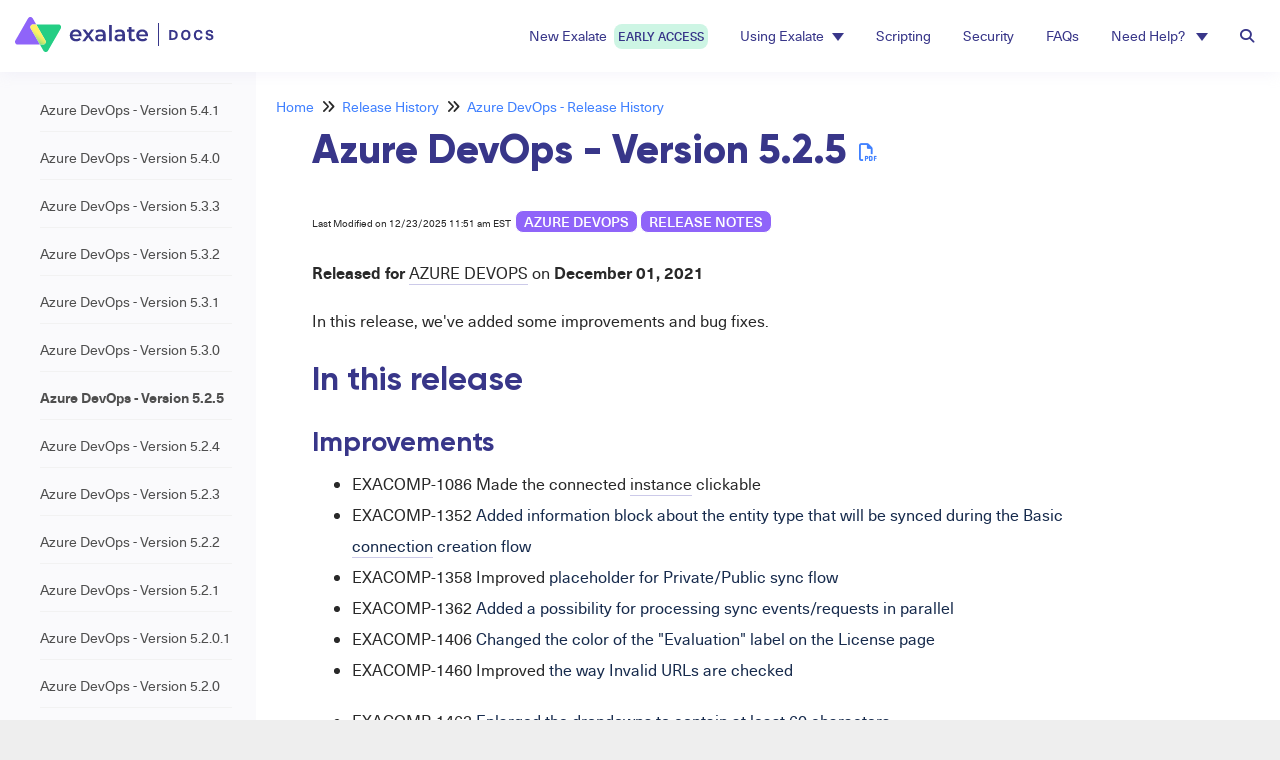

--- FILE ---
content_type: text/html; charset=UTF-8
request_url: https://docs.exalate.com/docs/azure-devops-version-525
body_size: 61565
content:
<!DOCTYPE html>

<html >
	<head>
		<meta http-equiv="X-UA-Compatible" content="IE=edge" />
		<title>Azure DevOps - Version 5.2.5 | Exalate Documentation</title>
		<meta charset="UTF-8" />
		<meta name="viewport" content="width=device-width, initial-scale=1.0">
		
    <link rel="icon" href="https://dyzz9obi78pm5.cloudfront.net/app/image/id/665878eb82a1340e081bb686/n/exalate-mark-space-1.png">
		<link rel="stylesheet" href="https://d3s179bfexmwfe.cloudfront.net/min/css/koFontawesome-3c612f865d.css" type="text/css">
            <link rel="stylesheet" href="https://d3s179bfexmwfe.cloudfront.net/min/css/ko-9a938c79b7.css" type="text/css">
		<link href="https://d1whm9yla4elqy.cloudfront.net/lato/lato.css" rel="stylesheet" type="text/css">
		<style type="text/css">.documentation-body{background-color:#fafafc}.hg-classic-theme .documentation-categories{background-color:#fafafc}.hg-site .hg-header{background-color:#ffffff}.hg-widget-page .pager{background-color:#ffffff}.hg-site > .navbar{color:#383689}.navbar-default .navbar-nav > li > a.hg-header-link{color:#383689}.toc-toggle{color:#383689}.navbar-default .navbar-toggle:before{color:#383689}.cat-icon{color:#7c4dff}.home-icon{color:#7c4dff}.alt-icon{color:#7c4dff}.form-group.focus .form-control{color:#7c4dff}.form-group.focus .select2-search input[type=text]{color:#7c4dff}.hg-site:not(.hg-modern-theme) .documentation-categories li a{color:#212121}.documentation-article h1, .cke_editable h1{color:#212121}.documentation-article h2, .cke_editable h2{color:#212121}.documentation-article h3, .cke_editable h3{color:#212121}.documentation-article h4, .cke_editable h4{color:#212121}.documentation-article h5, .cke_editable h5{color:#212121}.documentation-article h6, .cke_editable h6{color:#212121}.documentation-article h7, .cke_editable h7{color:#212121}.navbar-default{border-bottom-color:#8d8d8e}.documentation-outter-list > .article-container{border-bottom-color:#8d8d8e}.level-0{border-bottom-color:#8d8d8e}.article-container:hover{background-color:rgb(216,216,216) }.category-link-container:hover{background-color:rgb(216,216,216) }.documentation-categories li a:hover{background-color:rgb(216,216,216) }.category-link-container.active{background-color:rgb(216,216,216) }.documentation-categories li.active{background-color:rgb(216,216,216) }.form-control:focus{border-color:#7c4dff }.select2-search input[type=text]:focus{border-color:#7c4dff }.btn-danger{background-color:#7c4dff }.hg-ratings .hg-helpful{color:#7c4dff }.hg-search-bar input:focus + .input-group-btn .btn{border-color:#7c4dff }.hg-minimalist-theme a:not(.btn):hover, .hg-minimalist-theme a:not(.btn):hover, .hg-minimalist-theme a:not(.btn):focus{color:#7c4dff }.faq-cat-container:hover a{color:#7c4dff }.ko-article-actions a{color:#7c4dff }.faq-cat-panel:hover{border-color:#7c4dff }.btn-success{color:#383689 }.btn-primary{color:#383689 }.btn-danger{color:#383689 }.btn-success:hover{color:#383689 }.btn-primary:hover{color:#383689 }.btn-danger:hover{color:#383689 }.navbar-default .navbar-toggle:hover:before, .navbar-default .navbar-toggle:focus:before{color:#383689 }.btn-success{background-color:rgb(124,77,255) }.btn-primary{background-color:rgb(124,77,255) }.hg-ratings .hg-unhelpful{color:rgb(124,77,255) }.hg-minimalist-theme a:not(.btn){color:rgb(84,37,215) }.btn-primary:hover{background-color:rgb(144,97,255) }.btn-primary:focus{background-color:rgb(144,97,255) }.btn-primary:active{background-color:rgb(144,97,255) }.btn-success:hover{background-color:rgb(144,97,255) }.btn-success:focus{background-color:rgb(144,97,255) }.btn-success:active{background-color:rgb(144,97,255) }.hg-ratings .hg-unhelpful:hover{color:rgb(144,97,255) }.ko-article-actions a:hover{color:rgb(144,97,255) }.pager li>a:hover, .pager li>span:hover, .pager li>a:focus, .pager li>span:focus{background-color:rgb(144,97,255) }.btn-danger:hover{background-color:rgb(144,97,255) }.btn-danger:focus{background-color:rgb(144,97,255) }.btn-danger:active{background-color:rgb(144,97,255) }.hg-ratings .hg-helpful:hover{color:rgb(144,97,255) }.documentation-article h1, .cke_editable h1{font-family:Lato;font-size:36px;font-weight:400;}.documentation-article h2, .cke_editable h2{font-family:Lato;font-size:30px;font-weight:400;}.documentation-article h3, .cke_editable h3{font-family:Lato;font-size:24px;font-weight:400;}.documentation-article h4, .cke_editable h4{font-family:Lato;font-size:18px;font-weight:400;}.documentation-article h5, .cke_editable h5{font-family:Lato;font-size:12px;font-weight:400;}.documentation-article h6, .cke_editable h6{font-family:Lato;font-size:12px;font-weight:400;}.documentation-article h7, .cke_editable h7{font-family:Lato;font-size:12px;font-weight:400;}.hg-article-body, .hg-article-body p, .cke_editable, .cke_editable p{font-family:Lato;font-size:16px;font-weight:400;}.hg-site .hg-project-name, body{font-family:Lato;}@font-face {
    font-family: 'Neue Haas Unica';
    src: url('/app/image/id/63347ef64680987969264d9b/n/neuehaasunica-regular.woff2') format('woff2');
    font-weight: normal;
    font-style: normal;
}

@font-face {
    font-family: 'Neue Haas Unica';
    src: url('/app/image/id/6334778f51ecfe797b124463/n/neuehaasunica-medium.woff2') format('woff2');
    font-weight: 500;
    font-style: normal;
}

@font-face {
    font-family: 'Neue Haas Unica';
    src: url('/app/image/id/6334778e70faa63a0b474b55/n/neuehaasunica-bold.woff2') format('woff2');
    font-weight: bold;
    font-style: normal;
}

@font-face {
    font-family: 'Neue Haas Unica';
    src: url('/app/image/id/6334778e4966804c886bb5e2/n/neuehaasunica-italic.woff2') format('woff2');
    font-weight: normal;
    font-style: italic;
}

@font-face {
    font-family: 'Gilroy';
    src: url('/app/image/id/636bb52df1b80153a8220698/n/gilroy-semibold.woff2') format('woff2');
    font-weight: 600;
    font-style: normal;
}

@font-face {
    font-family: 'Gilroy';
    src: url('/app/image/id/63347ef7c982ab7fbd22a038/n/gilroy-bold.woff2') format('woff2');
    font-weight: bold;
    font-style: normal;
}

@font-face {
    font-family: 'Gilroy';
    src: url('/app/image/id/63347ef719a1c047192e253f/n/gilroy-extrabold.woff2') format('woff2');
    font-weight: 800;
    font-style: normal;
}
/*COLORS------------*/
:root {
    --green: #24CE84;
	--light-green: #CDF5E4;
    --bright-purple: #8F64F9;
    --dark-purple: #383689;
	--light-purple: #CCCAE9;
    --accent-blue: #4080FF;
	--black: #292929;
	--grey1: #FAFAFC;
	--grey2: #F3F3F3;
	--grey3: #F2F2F2;
	--grey4: #E0E0E0;
	--grey5: #BDBDBD;
	--grey6: #828282;
	--grey7: #4F4F4F;
}

/*TYPOGRAPHY--------*/
html {
	font-size: initial;
}
body .documentation-body {
	font-family: 'Neue Haas Unica';
	color: var(--black);
}
body .documentation-body h1 {
    font-family: 'Gilroy';
    font-weight: 800;
    font-size: 2.488rem;
	color: var(--dark-purple);
	overflow-wrap: break-word;
}
body .documentation-body h2 {
    font-family: 'Gilroy';
    font-weight: bold;
    font-size: 2.074rem;
	color: var(--dark-purple);
}
body .documentation-body h3 {
    font-family: 'Gilroy';
    font-weight: bold;
    font-size: 1.728rem;
	color: var(--dark-purple);
}
body .documentation-body h4 {
    font-family: 'Gilroy';
    font-weight: bold;
    font-size: 1.44rem;
	color: var(--dark-purple);
}
body .documentation-body h5 {
    font-family: 'Gilroy';
    font-weight: bold;
    font-size: 1.2rem;
	color: var(--dark-purple);
}
body .documentation-body p {
    font-family: 'Neue Haas Unica';
    font-weight: normal;
    font-size: 1rem;
	color: var(--black); 
}
body .documentation-body a {
    font-family: 'Neue Haas Unica';
    font-weight: inherit;
    font-size: inherit;
	color: var(--accent-blue);
}
body .documentation-body a:hover {
    text-decoration: underline;
}
body .documentation-body caption {
    font-family: 'Neue Haas Unica';
    font-weight: normal;
    font-size: 0.8rem;
	color: var(--black);
}
.overline-title {
	font-family: 'Neue Haas Unica';
    font-size: 0.8rem;
    font-weight: bold;
    line-height: 18px;
	letter-spacing: 2px;
	text-transform: uppercase;
	color: var(--green);
}
button {
	font-family: 'Neue Haas Unica';
    font-weight: 500;
    font-size: 1rem;
	text-transform: uppercase;
}

/*BUTTONS--------*/
button {
	display: flex;
	align-items: center;
	border: 0;
	padding: 12px 24px;
	gap: 8px;
	height: 45px;
	background: var(--bright-purple);
	color: #FFFFFF;
	border-radius: 28px;
}
button.text-button {
	color: var(--bright-purple);
	background: #FFFFFF;
}

/*GLOSSARY--------*/
.ko-glossary-term {
    border-bottom: 1px solid var(--light-purple);
}

/* Top navbar style */
.aida-nav a span {
  visibility: hidden;
  display: none;
}

.new-campain {
  background-color: var(--light-green);
  border-radius: 8px;
  padding: 4px;
  margin-left: 4px;
  text-transform: uppercase;
  font-size: 12px;
  font-weight: 500;
}

/* Styles for formatting sub-ordered-list-items with 1.1., 1.1.1., etc.)*/
	
/* First, set all numbered lists to use counter-reset */
.hg-article-body ol {
      counter-reset: item;
}

/* Display all list items in a numbered list in block display */
.hg-article-body ol>li {
      display: block;
}

/* Use a counter that checks the number of items and adds a "." between them and ends with ". " */
.hg-article-body ol>li:before { 
      content: counters(item, ".") ". "; 
      counter-increment: item;
}
.aida-nav a span img {
  height: 8px;
}
h1.hg-project-name {
  display: none;
}
nav.navbar {
  border: 0;
  box-shadow: 0px 0px 15px rgba(204, 202, 233, 0.24);
}
a.navbar-brand {
  margin: 0;
}
ul.nav.navbar-nav.navbar-right{
  margin: 0;
}
.navbar-default .navbar-nav > li > a.hg-header-link {
  color: var(--dark-purple);
  font-family: 'Neue Haas Unica';
  font-style: normal;
  font-weight: normal;
  font-size: 14px;
  padding: 24px 16px;
}


nav.hg-header.navbar li:hover > a, nav.hg-header.navbar li.active > a {
  border-bottom: solid 4px var(--green);
  padding-bottom: 20px;
}

.navbar-nav > li.active > a {
  border-bottom: solid 4px var(--green);
  padding-bottom: 20px;
}

/* Specific Hover Effect for Navbar Items */
.navbar-nav > li > a {
  border-bottom: none;
  color: var(--dark-purple) !important;
}

/* Keep the border-bottom green on hover for top-level item */
.navbar-nav > li:hover > a,
.navbar-nav > li.active > a {
  border-bottom: solid 4px var(--green);
  padding-bottom: 20px;
}

.dropdown-toggle .caret {
  border-top-color: var(--dark-purple) !important;
}

/* When hovering over the link, keep the caret color unchanged */
.navbar-nav > li > a:hover .caret,
.navbar-nav > li.active > a .caret,
.navbar-nav > li > a:focus .caret {
  border-top-color: var(--dark-purple) !important;
}

/* Search bar */
.hg-search-bar .input-group-btn .btn {
    background: #FFFFFF;
  	color: var(--grey6);
  	padding: 10px 16px;
}
.hg-search-bar.ko-large-search button.btn.btn-default.dropdown-toggle {
    border-radius: 26px 0 0 26px;
}
.hg-search-bar.ko-large-search span.input-group-btn button.btn.btn-default{
  	border-radius: 0 26px 26px 0;
  	border-left: 0;
}
.input-group-btn .btn, .form-control, .form-control:focus, .hg-search-bar input:focus + .input-group-btn .btn {
  	border: 1px solid var(--grey5);
}

/* Body */
.row.hg-site-body {
  /*margin-top should equal nav height */
  margin-top: 71px
}

/* Article */
.article-scrollspy-bar {
  display: none;
}

/* Dropdown*/
.dropdown-menu {
  background-color: #FFFFFF; 
  border: 1px solid #DDDDDD;
}

/* Dropdown Menu Item Hover Effect */
.dropdown-menu > li > a {
  color: var(--dark-purple); 
  padding: 12px 16px; 
}

.dropdown-menu > li > a {
  border-bottom: none;
}


/* Remove border-bottom from dropdown menu items on hover */
.dropdown-menu > li > a:hover {
  border-bottom: none !important;
  background-color: #E4FAF1;
  color: var(--dark-purple) !important;
}

/* Set background color for active dropdown items */
.dropdown-menu > li.active > a,
.dropdown-menu > li > a:focus,
.dropdown-menu > li > a:active {
  background-color: var(--light-green) !important; 
  border-bottom: var(--light-green) !important;
  color: var(--dark-purple) !important;
}

</style>
		<script type="text/javascript" charset="utf-8" src="https://d3s179bfexmwfe.cloudfront.net/min/js/kbJquery3-1c0e9d176a.js"></script>
		
		<link rel="canonical" href="https://docs.exalate.com/docs/azure-devops-version-525" /><meta name="google-site-verification" content="7fFWWyyJ1lE1ui1brDh6DH4HocMYaTCghXdMFu82YY4" />
<!-- Google Tag Manager -->
<script>(function(w,d,s,l,i){w[l]=w[l]||[];w[l].push({'gtm.start':
new Date().getTime(),event:'gtm.js'});var f=d.getElementsByTagName(s)[0],
j=d.createElement(s),dl=l!='dataLayer'?'&l='+l:'';j.async=true;j.src=
'https://www.googletagmanager.com/gtm.js?id='+i+dl;f.parentNode.insertBefore(j,f);
})(window,document,'script','dataLayer','GTM-KC6HTG2');</script>
<!-- End Google Tag Manager -->
<link rel="stylesheet"
      href="https://dyzz9obi78pm5.cloudfront.net/app/image/id/6375163d702cfb0a7a51515b/n/monokai-sublimemin.css">
<script src="https://dyzz9obi78pm5.cloudfront.net/app/image/id/6375163d6295324c460a11a2/n/highlightmin.js"></script>
<link href="/app/image/id/6380c234d664994ff3606021/n/favicon.ico" rel="shortcut icon" type="image/x-icon" />
		
        <script data-cookieconsent='statistics'>
          var _paq = window._paq = window._paq || [];
          
          
					_paq.push(['setCustomDimension', customDimensionId = '1', customDimensionValue = 'Reader (no login)'])
          _paq.push(['trackPageView']);
          _paq.push(['enableLinkTracking']);
          (function() {
          var u='//reporting-production.knowledgeowl.com/';
          _paq.push(['setTrackerUrl', u+'js/tracker.php']);
          _paq.push(['setSiteId', '162']);
          var d=document, g=d.createElement('script'), s=d.getElementsByTagName('script')[0];
          g.async=true; g.src=u+'js/tracker.php'; s.parentNode.insertBefore(g,s);
          })();
        </script>
        
	</head>
	<body class='hg-site hg-classic-theme  hg-article-page hg-basic-child-article hg-2column-layout '>
		
		
		
		<nav class="hg-header navbar navbar-default navbar-fixed-top" role="navigation">
	<div class="ko-nav-wrapper">
		<div class="navbar-header">
	<a class="navbar-brand" href="/docs" title="Exalate Documentation"><img class="documentation-logo-image" alt="Knowledge Base Logo" src="//dyzz9obi78pm5.cloudfront.net/app/image/id/633463560f2cb26e4a0ead0c/n/exalate-docs-logo.svg" /></a>
</div>
<h1 class="hg-project-name">Exalate Documentation</h1>
<div class="navbar-collapse collapse">
	<ul class="nav navbar-nav navbar-right">

				<li>
					<a class="hg-header-link" href="/docs/syncroom" title="AI Assist">
      			New Exalate
            <span class="new-campain">Early Access</span>
      		</a>
				</li> 

        <li class="dropdown">
          <a href="#" class="dropdown-toggle hg-header-link" data-toggle="dropdown" role="button" aria-expanded="false">
         Using Exalate<span class="caret"></span>
          </a>
        <ul class="dropdown-menu dropdown-menu-left" role="menu">
            <li><a href="/docs/getting-started" title="Getting started">New to Exalate? Start here ⭐️</a></li>
            <li><a href="/docs/exalate-101" title="Exalate 101">Exalate 101</a></li>
	          <li><a href="/docs/installation-guides">Installation Guides</a></li>

						<li><a href="https://exalate.com/academy" target="_blank" title="Exalate Academy">Academy</a></li>
            <li><a href="/docs/use-cases" title="Exalate Use Cases">Use Cases</a></li>
          	<li><a href="/docs/early-access-integrations" title="Early-Access Integrations">Early-Access Integrations</a></li>
        </ul>
    </li>
    
    <!-- -->
    <!--
      	<li class="aida-nav"><a class="hg-header-link" href="/docs/aida" title="Aida">
      	Aida <span><img src="/app/image/id/6596b8ce0b7222729a5c67f3/n/campain-star-icon.svg" class="excl-fancybox">NEW</span>
      </a></li>
      	<li><a class="hg-header-link" href="/docs/getting-started" title="Getting started">Getting started</a></li>
      	<li><a class="hg-header-link" href="/docs/basics" title="Exalate Basics">Basics</a></li> -->
		<li><a class="hg-header-link" href="/docs/scripts" title="Exalate Scripting">Scripting</a></li>
    <!--
		<li><a class="hg-header-link" href="/docs/use-cases" title="Exalate Use Cases">Use Cases</a></li>
		<li><a class="hg-header-link" href="/docs/troubleshooting" title="Exalate Troubleshooting">Troubleshooting</a></li>
		-->
		<li><a class="hg-header-link" href="/docs/security" title="Exalate Security">Security</a></li>
      	<li><a class="hg-header-link" href="/docs/faqs" title="Exalate FAQ">FAQs</a></li>
      	<!-- <li><a class="hg-header-link" href="/docs/support" title="Exalate Support">Support</a></li>
      	<li><a class="hg-header-link" href="https://exalate.com/academy" target="_blank" title="Exalate Academy">Academy <i class="fa fa-external-link" aria-hidden="true"></i></a></li>
				-->
    
        <li class="dropdown">
          <a href="#" class="dropdown-toggle hg-header-link" data-toggle="dropdown" role="button" aria-expanded="false">
         Need Help? <span class="caret"></span> 
          </a>
          <ul class="dropdown-menu dropdown-menu-left" role="menu">
              <li><a href="/docs/aida" title="Aida">Aida (Your AI Sidekick)</a></li>
              <li><a href="/docs/troubleshooting" title="Exalate Troubleshooting">Troubleshooting</a></li>
              <li><a href="/docs/support" title="Exalate Support">Support</a></li>
          </ul>
    		</li>

      	<li id="search-modal-toggle"><a class="hg-header-link"><i class="fa fa-search"></i></a></li>
      	<div id="search-modal" class="search-modal">
      		<div class="search-modal-content">
          		<form action="/docs/search" method="GET" class="hg-search-bar ko-large-search">
	<div class="input-group">
							<div class="input-group-btn category-dropdown with-sub">
						<button type="button" class="btn btn-default dropdown-toggle" data-toggle="dropdown" title="Refine search" name='Refine' aria-label="Refine search" aria-expanded="false">Refine <span class="caret"></span></button>
						<ul class="dropdown-menu" role="menu">
															<li>
									<div class='checkbox'>
										<label><input type='checkbox' name="c[]" value='633d84461cf37a1a747a35f9'>Exalate 101</label>
									</div>
																			<span class="sub-trigger fa fa-fw fa-chevron-right"></span>
										<ul class="dropdown-menu sub-menu ">
																							<li>
													<div class='checkbox'>
														<label><input type='checkbox' name='c[]' value='633d84461cf37a1a747a35f9:637226c0680d7425c968460b'>What is Exalate?</label>
													</div>
												</li>
																							<li>
													<div class='checkbox'>
														<label><input type='checkbox' name='c[]' value='633d84461cf37a1a747a35f9:637baadede6fee25a42cc7ec'>Exalate Users</label>
													</div>
												</li>
																							<li>
													<div class='checkbox'>
														<label><input type='checkbox' name='c[]' value='633d84461cf37a1a747a35f9:636354458e616a5ed97256aa'>Installation Guides</label>
													</div>
												</li>
																							<li>
													<div class='checkbox'>
														<label><input type='checkbox' name='c[]' value='633d84461cf37a1a747a35f9:63727821cdb46557445fef02'>Setting up a Connection</label>
													</div>
												</li>
																							<li>
													<div class='checkbox'>
														<label><input type='checkbox' name='c[]' value='633d84461cf37a1a747a35f9:63916456aa64a04957233b53'>Configuring a Connection</label>
													</div>
												</li>
																							<li>
													<div class='checkbox'>
														<label><input type='checkbox' name='c[]' value='633d84461cf37a1a747a35f9:63726453faa7ad61f0175062'>Sync Operations</label>
													</div>
												</li>
																							<li>
													<div class='checkbox'>
														<label><input type='checkbox' name='c[]' value='633d84461cf37a1a747a35f9:63726831553b2e73f25a2674'>Bulk Operations</label>
													</div>
												</li>
																							<li>
													<div class='checkbox'>
														<label><input type='checkbox' name='c[]' value='633d84461cf37a1a747a35f9:63884af0fd3aa769f579f5f1'>How to Check the Status of your Synchronization</label>
													</div>
												</li>
																							<li>
													<div class='checkbox'>
														<label><input type='checkbox' name='c[]' value='633d84461cf37a1a747a35f9:63884c3ec6172d65bd517f15'>How to Stop Synchronization</label>
													</div>
												</li>
																					</ul>
																	</li>
															<li>
									<div class='checkbox'>
										<label><input type='checkbox' name="c[]" value='633d84bcd1ea625137507f85'>Scripting</label>
									</div>
																			<span class="sub-trigger fa fa-fw fa-chevron-right"></span>
										<ul class="dropdown-menu sub-menu ">
																							<li>
													<div class='checkbox'>
														<label><input type='checkbox' name='c[]' value='633d84bcd1ea625137507f85:6363676bf5e94732351c5cd6'>Configuration Guides</label>
													</div>
												</li>
																							<li>
													<div class='checkbox'>
														<label><input type='checkbox' name='c[]' value='633d84bcd1ea625137507f85:63649d1a483a3f445e074755'>Exalate API Reference Documentation</label>
													</div>
												</li>
																							<li>
													<div class='checkbox'>
														<label><input type='checkbox' name='c[]' value='633d84bcd1ea625137507f85:6375bdeaa87fbc387976805d'>Working with External Scripts</label>
													</div>
												</li>
																					</ul>
																	</li>
															<li>
									<div class='checkbox'>
										<label><input type='checkbox' name="c[]" value='635c2dbf0ef8cc12d24d0b4a'>Use Cases</label>
									</div>
																			<span class="sub-trigger fa fa-fw fa-chevron-right"></span>
										<ul class="dropdown-menu sub-menu ">
																							<li>
													<div class='checkbox'>
														<label><input type='checkbox' name='c[]' value='635c2dbf0ef8cc12d24d0b4a:673b44a45821a37516091593'>Business Use Cases</label>
													</div>
												</li>
																							<li>
													<div class='checkbox'>
														<label><input type='checkbox' name='c[]' value='635c2dbf0ef8cc12d24d0b4a:673b421f83953c3f5c04ce82'>Technical Use Cases</label>
													</div>
												</li>
																							<li>
													<div class='checkbox'>
														<label><input type='checkbox' name='c[]' value='635c2dbf0ef8cc12d24d0b4a:677650ee9e1db2f9080711d7'>Popular Integrations ⭐️</label>
													</div>
												</li>
																							<li>
													<div class='checkbox'>
														<label><input type='checkbox' name='c[]' value='635c2dbf0ef8cc12d24d0b4a:68caac7cc196e0e4be0cf602'>Early-Access Integrations</label>
													</div>
												</li>
																					</ul>
																	</li>
															<li>
									<div class='checkbox'>
										<label><input type='checkbox' name="c[]" value='635c2dafe642f562a718eb7d'>Security</label>
									</div>
																			<span class="sub-trigger fa fa-fw fa-chevron-right"></span>
										<ul class="dropdown-menu sub-menu ">
																							<li>
													<div class='checkbox'>
														<label><input type='checkbox' name='c[]' value='635c2dafe642f562a718eb7d:65674d4e9b983a35a8454d39'>Security Vulnerabilities</label>
													</div>
												</li>
																					</ul>
																	</li>
															<li>
									<div class='checkbox'>
										<label><input type='checkbox' name="c[]" value='635127bc756da47c6b678f7e'>Troubleshooting</label>
									</div>
																			<span class="sub-trigger fa fa-fw fa-chevron-right"></span>
										<ul class="dropdown-menu sub-menu ">
																							<li>
													<div class='checkbox'>
														<label><input type='checkbox' name='c[]' value='635127bc756da47c6b678f7e:635fc42f6a846252072f7e25'>Troubleshooting in Jira Cloud</label>
													</div>
												</li>
																							<li>
													<div class='checkbox'>
														<label><input type='checkbox' name='c[]' value='635127bc756da47c6b678f7e:635fc43e9164396d721b7232'>Troubleshooting in Azure DevOps</label>
													</div>
												</li>
																							<li>
													<div class='checkbox'>
														<label><input type='checkbox' name='c[]' value='635127bc756da47c6b678f7e:6360faf6f28200063d5e345b'>Troubleshooting in Jira on-premise</label>
													</div>
												</li>
																							<li>
													<div class='checkbox'>
														<label><input type='checkbox' name='c[]' value='635127bc756da47c6b678f7e:636271e8abe6d415781ed6e3'>Troubleshooting in GitHub</label>
													</div>
												</li>
																							<li>
													<div class='checkbox'>
														<label><input type='checkbox' name='c[]' value='635127bc756da47c6b678f7e:6362789ec50b3e7c121a51c1'>Troubleshooting in ServiceNow</label>
													</div>
												</li>
																							<li>
													<div class='checkbox'>
														<label><input type='checkbox' name='c[]' value='635127bc756da47c6b678f7e:63627e00da70064eca24f09a'>Troubleshooting in Zendesk</label>
													</div>
												</li>
																							<li>
													<div class='checkbox'>
														<label><input type='checkbox' name='c[]' value='635127bc756da47c6b678f7e:63627f84c820373f1f5c90dd'>Troubleshooting in Salesforce</label>
													</div>
												</li>
																							<li>
													<div class='checkbox'>
														<label><input type='checkbox' name='c[]' value='635127bc756da47c6b678f7e:63627753d240563fc2000ad4'>Troubleshooting in HP ALM/QC</label>
													</div>
												</li>
																							<li>
													<div class='checkbox'>
														<label><input type='checkbox' name='c[]' value='635127bc756da47c6b678f7e:636280d61612cc2ba73d533b'>Dealing with Specific Errors</label>
													</div>
												</li>
																					</ul>
																	</li>
															<li>
									<div class='checkbox'>
										<label><input type='checkbox' name="c[]" value='6358c89716bb0e31f610b6a0'>FAQs</label>
									</div>
																			<span class="sub-trigger fa fa-fw fa-chevron-right"></span>
										<ul class="dropdown-menu sub-menu ">
																							<li>
													<div class='checkbox'>
														<label><input type='checkbox' name='c[]' value='6358c89716bb0e31f610b6a0:66263a6445f4366b8c6a09d8'>Exalate FAQs</label>
													</div>
												</li>
																							<li>
													<div class='checkbox'>
														<label><input type='checkbox' name='c[]' value='6358c89716bb0e31f610b6a0:662639cd9eeb2b0f6b27f921'>Sync FAQs</label>
													</div>
												</li>
																							<li>
													<div class='checkbox'>
														<label><input type='checkbox' name='c[]' value='6358c89716bb0e31f610b6a0:636358dbfe819e4ccf106712'>Security FAQs</label>
													</div>
												</li>
																							<li>
													<div class='checkbox'>
														<label><input type='checkbox' name='c[]' value='6358c89716bb0e31f610b6a0:66263a88a3c2f90138747520'>Issue FAQs</label>
													</div>
												</li>
																							<li>
													<div class='checkbox'>
														<label><input type='checkbox' name='c[]' value='6358c89716bb0e31f610b6a0:66263ac6e151285d237476c1'>Configuration FAQs</label>
													</div>
												</li>
																							<li>
													<div class='checkbox'>
														<label><input type='checkbox' name='c[]' value='6358c89716bb0e31f610b6a0:66263aa1f8abcc622057b494'>Email FAQs</label>
													</div>
												</li>
																							<li>
													<div class='checkbox'>
														<label><input type='checkbox' name='c[]' value='6358c89716bb0e31f610b6a0:638f02be979fbd00cc168ddc'>Pricing and Licensing FAQs</label>
													</div>
												</li>
																					</ul>
																	</li>
															<li>
									<div class='checkbox'>
										<label><input type='checkbox' name="c[]" value='63649cb4a285e73c5f00b00f'>Support</label>
									</div>
																			<span class="sub-trigger fa fa-fw fa-chevron-right"></span>
										<ul class="dropdown-menu sub-menu ">
																							<li>
													<div class='checkbox'>
														<label><input type='checkbox' name='c[]' value='63649cb4a285e73c5f00b00f:682d8d8e8e903c375f06794c'>Exalate Enterprise Plan</label>
													</div>
												</li>
																					</ul>
																	</li>
															<li>
									<div class='checkbox'>
										<label><input type='checkbox' name="c[]" value='635c2da5e4898521456b5dcb'>Pricing and Licensing</label>
									</div>
																			<span class="sub-trigger fa fa-fw fa-chevron-right"></span>
										<ul class="dropdown-menu sub-menu ">
																							<li>
													<div class='checkbox'>
														<label><input type='checkbox' name='c[]' value='635c2da5e4898521456b5dcb:6363492316ce862b886a45ba'>Pricing &amp; Licensing FAQs</label>
													</div>
												</li>
																					</ul>
																	</li>
															<li>
									<div class='checkbox'>
										<label><input type='checkbox' name="c[]" value='636389451fe5f80ef5029f99'>Release History</label>
									</div>
																			<span class="sub-trigger fa fa-fw fa-chevron-right"></span>
										<ul class="dropdown-menu sub-menu columns">
																							<li>
													<div class='checkbox'>
														<label><input type='checkbox' name='c[]' value='636389451fe5f80ef5029f99:63639aaab13f5b7d64373ca6'>Jira Cloud - Release History</label>
													</div>
												</li>
																							<li>
													<div class='checkbox'>
														<label><input type='checkbox' name='c[]' value='636389451fe5f80ef5029f99:63639ab0e6bbc060eb3e7dfe'>Jira On-Premise - Release History</label>
													</div>
												</li>
																							<li>
													<div class='checkbox'>
														<label><input type='checkbox' name='c[]' value='636389451fe5f80ef5029f99:63638ab8992c411ae167c7b2'>Azure DevOps - Release History</label>
													</div>
												</li>
																							<li>
													<div class='checkbox'>
														<label><input type='checkbox' name='c[]' value='636389451fe5f80ef5029f99:63639ab50105c42ba470943b'>ServiceNow - Release History</label>
													</div>
												</li>
																							<li>
													<div class='checkbox'>
														<label><input type='checkbox' name='c[]' value='636389451fe5f80ef5029f99:63639ac45d96e43a2339608a'>Zendesk - Release History</label>
													</div>
												</li>
																							<li>
													<div class='checkbox'>
														<label><input type='checkbox' name='c[]' value='636389451fe5f80ef5029f99:63639a9b91e64160ac11bcf6'>GitHub - Release History</label>
													</div>
												</li>
																							<li>
													<div class='checkbox'>
														<label><input type='checkbox' name='c[]' value='636389451fe5f80ef5029f99:63639aa304e0833f035f19c3'>Salesforce - Release History</label>
													</div>
												</li>
																							<li>
													<div class='checkbox'>
														<label><input type='checkbox' name='c[]' value='636389451fe5f80ef5029f99:63639acbdb8e4b66cf20b0ad'>HP QC/ALM - Release History</label>
													</div>
												</li>
																							<li>
													<div class='checkbox'>
														<label><input type='checkbox' name='c[]' value='636389451fe5f80ef5029f99:68495ec19cecb72c3e00378a'>Freshdesk - Release History</label>
													</div>
												</li>
																							<li>
													<div class='checkbox'>
														<label><input type='checkbox' name='c[]' value='636389451fe5f80ef5029f99:684969df12e5355d280f9c90'>Freshservice - Release History</label>
													</div>
												</li>
																							<li>
													<div class='checkbox'>
														<label><input type='checkbox' name='c[]' value='636389451fe5f80ef5029f99:688a1d701cad33178605a003'>Dashboard</label>
													</div>
												</li>
																					</ul>
																	</li>
															<li>
									<div class='checkbox'>
										<label><input type='checkbox' name="c[]" value='66cd80f18a632a5bde0a0551'>Exalate AI Assist</label>
									</div>
																	</li>
															<li>
									<div class='checkbox'>
										<label><input type='checkbox' name="c[]" value='67cec081e70f73d32b0dec87'>New Exalate</label>
									</div>
																			<span class="sub-trigger fa fa-fw fa-chevron-right"></span>
										<ul class="dropdown-menu sub-menu ">
																							<li>
													<div class='checkbox'>
														<label><input type='checkbox' name='c[]' value='67cec081e70f73d32b0dec87:67ced035c449816ad504f9f4'>Overview</label>
													</div>
												</li>
																							<li>
													<div class='checkbox'>
														<label><input type='checkbox' name='c[]' value='67cec081e70f73d32b0dec87:67cf0a8e39f532e7ff042f43'>Getting Started</label>
													</div>
												</li>
																							<li>
													<div class='checkbox'>
														<label><input type='checkbox' name='c[]' value='67cec081e70f73d32b0dec87:67cf0c24481d3f1521092083'>Troubleshooting and FAQ</label>
													</div>
												</li>
																							<li>
													<div class='checkbox'>
														<label><input type='checkbox' name='c[]' value='67cec081e70f73d32b0dec87:67cf0c331d51c35c9503ec11'>Release Notes</label>
													</div>
												</li>
																					</ul>
																	</li>
													</ul>
					</div>
						<input type="search" role="search" class="form-control" aria-label="Search for articles" placeholder='Search for articles...' name="phrase" />
		<span class="input-group-btn"><button class="btn btn-default" name="Search" title="Search" aria-label="Search"type="submit"><i class="fa fa-search"></i></button></span>
	</div>
</form>
      		</div>
		</div>
      	<style>
#search-modal-toggle {
  cursor: pointer;
}
.search-modal-content .hg-search-bar {
  margin: 24px 32px;
}
.search-modal-content .hg-search-bar > .input-group {
  max-width: unset;
}

/* Modal */
.search-modal {
  display: none;
  position: fixed;
  z-index: 20;
  left: 0;
  top: 0;
  width: 100vw;
  height: 100vh;
  overflow: auto;
  background-color: rgb(0,0,0);
  background-color: rgba(0,0,0,0.4);
  -webkit-animation-name: fadeIn;
  -webkit-animation-duration: 0.4s;
  animation-name: fadeIn;
  animation-duration: 0.4s
}
.search-modal-content {
  position: fixed;
  right: 0;
  background-color: #FFFFFF;
  height: 100vh;
  width: 40%;
  -webkit-animation-name: slideIn;
  -webkit-animation-duration: 0.4s;
  animation-name: slideIn;
  animation-duration: 0.4s
}
/* Animation */
@-webkit-keyframes slideIn {
  from {right: -300px; opacity: 0} 
  to {right: 0; opacity: 1}
}
@keyframes slideIn {
  from {right: -300px; opacity: 0}
  to {right: 0; opacity: 1}
}
@-webkit-keyframes fadeIn {
  from {opacity: 0} 
  to {opacity: 1}
}
@keyframes fadeIn {
  from {opacity: 0} 
  to {opacity: 1}
}
</style>
<script>
  const modal = document.getElementById("search-modal");
  const searchBtn = document.getElementById("search-modal-toggle")

  searchBtn.onclick = function() {
    modal.style.display = "block";
    $('#search-modal input[type="text"]').focus()
  }
  window.onclick = function(event) {
    if (event.target == modal) {
      modal.style.display = "none";
    }
  }
</script>
	</ul>
</div>
<!-- show active nav item -->
<script type="text/javascript">
$(window).on('load', function () {
  // Normalize paths
  const normalizePath = (path) => path.replace(/\/$/, ''); // Remove trailing slashes

  // Current path (normalized)
  const currentPath = normalizePath(location.pathname);

  // Remove active class from all items
  $('.dropdown-menu li.active').removeClass('active').removeAttr('aria-current');

  // Find the matching link in the dropdown
  const matchingLink = $('.dropdown-menu a').filter(function () {
    return normalizePath(this.pathname) === currentPath;
  });

  // Add active class to the closest <li>
  matchingLink.closest('li').addClass('active').attr('aria-current', 'page');
});
</script>
	</div>
</nav>
		<div class="documentation-body">
	<div >
		<!-- Google Tag Manager (noscript) -->
<noscript><iframe src="https://www.googletagmanager.com/ns.html?id=GTM-KC6HTG2"
height="0" width="0" style="display:none;visibility:hidden"></iframe></noscript>
<!-- End Google Tag Manager (noscript) -->
<style type="text/css">
  	/* hide native menu */
	ul.list-unstyled.documentation-outter-list {
		display: none;
	}
	i.alt-icon.fa.fa-chevron-right, i.alt-icon.fa.fa-chevron-down {
		display: none;
	}
  	/* Main */
    .hg-2-col.documentation-article.col-md-8.col-lg-9 {
        width: 80%;
        margin-left: 20%;
    }
  	/* Side bar*/
    div#ko-documentation-categories {
        border: 0;
        width: 20%;
        padding: 0 24px;
        min-height: unset;
        height: calc(100% - 71px) !important;
    }
    .sidebar-title {
        font-family: 'Gilroy';
        font-weight: bold;
        font-size: 20px;
        color: var(--grey7);
        padding: 24px 0;
    }
  	.sidebar-title img {
  		height: 40px;
  		width: auto;
	}
    .documentation-categories .documentation-articles {
        padding: 0;
    }
    li.category-container.nav-header.nav-header-sub {
        padding: 0;
    }
    .category-link-container:hover {
        border-radius: 0;
        background-color: var(--grey3);
    }
    .category-link-container.active {
        background-color: transparent;
    }
    .category-link-container.active:hover {
        background-color: var(--grey3);
    }
    i.cat-icon.fa.fa-chevron-right, i.cat-icon.fa.fa-chevron-down {
        float: right;
        font-weight: normal;
        color: #99A7CC;
        padding: 20px 0 16px 0;
    }
    a.documentation-category {
        display: block;
        padding: 18px 0 17px 0;
        line-height: initial;
    }
    .documentation-categories ul.documentation-articles > li {
        border-color: var(--grey3);
        border-style: solid;
        border-width: 1px 0 0 0;
        border-radius: 0;
        padding: 14px 0;
    }
    .documentation-categories li a:hover {
        background-color: var(--grey3);
    }
    li.article-container:hover {
        background-color: var(--grey3);
    }
    .documentation-categories li.active {
        background-color: transparent;
    }
    .documentation-categories li.active > a {
        font-weight: bold;
    }
    .documentation-categories li.active:hover {
        background-color: var(--grey3);
    }
    .documentation-categories ul.documentation-articles > li a {
        color: var(--grey7) !important;
        font-size: 14px;
    }
    ul.documentation-articles > li.category-container > ul.documentation-articles {
        padding-left: 16px;
    }
    i.cat-icon.fa.fa-chevron-down ~ a.documentation-category {
        font-weight: bold;
    }
</style>
<style type="text/css">
	.full-width-article {
		width: 100% !important;
   		margin: 0 !important;
    	padding: 24px 48px !important;
	}
	.glossary-terms-wrapper .glossary-term p.glossary-term-alt-title {
      	font-weight: bold;
    }
/*  search results style  */
	ol.hg-article-search h4.hg-list-title {
		font-weight: unset;
		font-size: unset;
	}
	ol.hg-article-search li {
		font-family: 'Neue Haas Unica';
	}
</style>
<script type="text/javascript">
$(document).ready(function() {
	if ($('.documentation-article h1.search-header').length === 1 || $('.glossary-terms-wrapper').length === 1) {
		$('#ko-documentation-categories').attr('style', 'display: none !important')
		$('.hg-2-col.documentation-article.col-md-8.col-lg-9').addClass('full-width-article')
	}
})
</script>
<div class="row hg-site-body">
	<div id="ko-documentation-categories" class="documentation-categories sidebar-nav nav-collapse col-md-4 col-lg-3">
	<ul class="list-unstyled top-outter-list">
		<li class="category-container search-header nav-header nav-header-sub level-0 hide">
			<form action="/docs/search" method="GET" class="hg-search-bar">
	<div class="input-group">
							<div class="input-group-btn category-dropdown with-sub">
						<button type="button" class="btn btn-default dropdown-toggle" data-toggle="dropdown" title="Refine search" name='Refine' aria-label="Refine search" aria-expanded="false">Refine <span class="caret"></span></button>
						<ul class="dropdown-menu" role="menu">
															<li>
									<div class='checkbox'>
										<label><input type='checkbox' name="c[]" value='633d84461cf37a1a747a35f9'>Exalate 101</label>
									</div>
																			<span class="sub-trigger fa fa-fw fa-chevron-right"></span>
										<ul class="dropdown-menu sub-menu ">
																							<li>
													<div class='checkbox'>
														<label><input type='checkbox' name='c[]' value='633d84461cf37a1a747a35f9:637226c0680d7425c968460b'>What is Exalate?</label>
													</div>
												</li>
																							<li>
													<div class='checkbox'>
														<label><input type='checkbox' name='c[]' value='633d84461cf37a1a747a35f9:637baadede6fee25a42cc7ec'>Exalate Users</label>
													</div>
												</li>
																							<li>
													<div class='checkbox'>
														<label><input type='checkbox' name='c[]' value='633d84461cf37a1a747a35f9:636354458e616a5ed97256aa'>Installation Guides</label>
													</div>
												</li>
																							<li>
													<div class='checkbox'>
														<label><input type='checkbox' name='c[]' value='633d84461cf37a1a747a35f9:63727821cdb46557445fef02'>Setting up a Connection</label>
													</div>
												</li>
																							<li>
													<div class='checkbox'>
														<label><input type='checkbox' name='c[]' value='633d84461cf37a1a747a35f9:63916456aa64a04957233b53'>Configuring a Connection</label>
													</div>
												</li>
																							<li>
													<div class='checkbox'>
														<label><input type='checkbox' name='c[]' value='633d84461cf37a1a747a35f9:63726453faa7ad61f0175062'>Sync Operations</label>
													</div>
												</li>
																							<li>
													<div class='checkbox'>
														<label><input type='checkbox' name='c[]' value='633d84461cf37a1a747a35f9:63726831553b2e73f25a2674'>Bulk Operations</label>
													</div>
												</li>
																							<li>
													<div class='checkbox'>
														<label><input type='checkbox' name='c[]' value='633d84461cf37a1a747a35f9:63884af0fd3aa769f579f5f1'>How to Check the Status of your Synchronization</label>
													</div>
												</li>
																							<li>
													<div class='checkbox'>
														<label><input type='checkbox' name='c[]' value='633d84461cf37a1a747a35f9:63884c3ec6172d65bd517f15'>How to Stop Synchronization</label>
													</div>
												</li>
																					</ul>
																	</li>
															<li>
									<div class='checkbox'>
										<label><input type='checkbox' name="c[]" value='633d84bcd1ea625137507f85'>Scripting</label>
									</div>
																			<span class="sub-trigger fa fa-fw fa-chevron-right"></span>
										<ul class="dropdown-menu sub-menu ">
																							<li>
													<div class='checkbox'>
														<label><input type='checkbox' name='c[]' value='633d84bcd1ea625137507f85:6363676bf5e94732351c5cd6'>Configuration Guides</label>
													</div>
												</li>
																							<li>
													<div class='checkbox'>
														<label><input type='checkbox' name='c[]' value='633d84bcd1ea625137507f85:63649d1a483a3f445e074755'>Exalate API Reference Documentation</label>
													</div>
												</li>
																							<li>
													<div class='checkbox'>
														<label><input type='checkbox' name='c[]' value='633d84bcd1ea625137507f85:6375bdeaa87fbc387976805d'>Working with External Scripts</label>
													</div>
												</li>
																					</ul>
																	</li>
															<li>
									<div class='checkbox'>
										<label><input type='checkbox' name="c[]" value='635c2dbf0ef8cc12d24d0b4a'>Use Cases</label>
									</div>
																			<span class="sub-trigger fa fa-fw fa-chevron-right"></span>
										<ul class="dropdown-menu sub-menu ">
																							<li>
													<div class='checkbox'>
														<label><input type='checkbox' name='c[]' value='635c2dbf0ef8cc12d24d0b4a:673b44a45821a37516091593'>Business Use Cases</label>
													</div>
												</li>
																							<li>
													<div class='checkbox'>
														<label><input type='checkbox' name='c[]' value='635c2dbf0ef8cc12d24d0b4a:673b421f83953c3f5c04ce82'>Technical Use Cases</label>
													</div>
												</li>
																							<li>
													<div class='checkbox'>
														<label><input type='checkbox' name='c[]' value='635c2dbf0ef8cc12d24d0b4a:677650ee9e1db2f9080711d7'>Popular Integrations ⭐️</label>
													</div>
												</li>
																							<li>
													<div class='checkbox'>
														<label><input type='checkbox' name='c[]' value='635c2dbf0ef8cc12d24d0b4a:68caac7cc196e0e4be0cf602'>Early-Access Integrations</label>
													</div>
												</li>
																					</ul>
																	</li>
															<li>
									<div class='checkbox'>
										<label><input type='checkbox' name="c[]" value='635c2dafe642f562a718eb7d'>Security</label>
									</div>
																			<span class="sub-trigger fa fa-fw fa-chevron-right"></span>
										<ul class="dropdown-menu sub-menu ">
																							<li>
													<div class='checkbox'>
														<label><input type='checkbox' name='c[]' value='635c2dafe642f562a718eb7d:65674d4e9b983a35a8454d39'>Security Vulnerabilities</label>
													</div>
												</li>
																					</ul>
																	</li>
															<li>
									<div class='checkbox'>
										<label><input type='checkbox' name="c[]" value='635127bc756da47c6b678f7e'>Troubleshooting</label>
									</div>
																			<span class="sub-trigger fa fa-fw fa-chevron-right"></span>
										<ul class="dropdown-menu sub-menu ">
																							<li>
													<div class='checkbox'>
														<label><input type='checkbox' name='c[]' value='635127bc756da47c6b678f7e:635fc42f6a846252072f7e25'>Troubleshooting in Jira Cloud</label>
													</div>
												</li>
																							<li>
													<div class='checkbox'>
														<label><input type='checkbox' name='c[]' value='635127bc756da47c6b678f7e:635fc43e9164396d721b7232'>Troubleshooting in Azure DevOps</label>
													</div>
												</li>
																							<li>
													<div class='checkbox'>
														<label><input type='checkbox' name='c[]' value='635127bc756da47c6b678f7e:6360faf6f28200063d5e345b'>Troubleshooting in Jira on-premise</label>
													</div>
												</li>
																							<li>
													<div class='checkbox'>
														<label><input type='checkbox' name='c[]' value='635127bc756da47c6b678f7e:636271e8abe6d415781ed6e3'>Troubleshooting in GitHub</label>
													</div>
												</li>
																							<li>
													<div class='checkbox'>
														<label><input type='checkbox' name='c[]' value='635127bc756da47c6b678f7e:6362789ec50b3e7c121a51c1'>Troubleshooting in ServiceNow</label>
													</div>
												</li>
																							<li>
													<div class='checkbox'>
														<label><input type='checkbox' name='c[]' value='635127bc756da47c6b678f7e:63627e00da70064eca24f09a'>Troubleshooting in Zendesk</label>
													</div>
												</li>
																							<li>
													<div class='checkbox'>
														<label><input type='checkbox' name='c[]' value='635127bc756da47c6b678f7e:63627f84c820373f1f5c90dd'>Troubleshooting in Salesforce</label>
													</div>
												</li>
																							<li>
													<div class='checkbox'>
														<label><input type='checkbox' name='c[]' value='635127bc756da47c6b678f7e:63627753d240563fc2000ad4'>Troubleshooting in HP ALM/QC</label>
													</div>
												</li>
																							<li>
													<div class='checkbox'>
														<label><input type='checkbox' name='c[]' value='635127bc756da47c6b678f7e:636280d61612cc2ba73d533b'>Dealing with Specific Errors</label>
													</div>
												</li>
																					</ul>
																	</li>
															<li>
									<div class='checkbox'>
										<label><input type='checkbox' name="c[]" value='6358c89716bb0e31f610b6a0'>FAQs</label>
									</div>
																			<span class="sub-trigger fa fa-fw fa-chevron-right"></span>
										<ul class="dropdown-menu sub-menu ">
																							<li>
													<div class='checkbox'>
														<label><input type='checkbox' name='c[]' value='6358c89716bb0e31f610b6a0:66263a6445f4366b8c6a09d8'>Exalate FAQs</label>
													</div>
												</li>
																							<li>
													<div class='checkbox'>
														<label><input type='checkbox' name='c[]' value='6358c89716bb0e31f610b6a0:662639cd9eeb2b0f6b27f921'>Sync FAQs</label>
													</div>
												</li>
																							<li>
													<div class='checkbox'>
														<label><input type='checkbox' name='c[]' value='6358c89716bb0e31f610b6a0:636358dbfe819e4ccf106712'>Security FAQs</label>
													</div>
												</li>
																							<li>
													<div class='checkbox'>
														<label><input type='checkbox' name='c[]' value='6358c89716bb0e31f610b6a0:66263a88a3c2f90138747520'>Issue FAQs</label>
													</div>
												</li>
																							<li>
													<div class='checkbox'>
														<label><input type='checkbox' name='c[]' value='6358c89716bb0e31f610b6a0:66263ac6e151285d237476c1'>Configuration FAQs</label>
													</div>
												</li>
																							<li>
													<div class='checkbox'>
														<label><input type='checkbox' name='c[]' value='6358c89716bb0e31f610b6a0:66263aa1f8abcc622057b494'>Email FAQs</label>
													</div>
												</li>
																							<li>
													<div class='checkbox'>
														<label><input type='checkbox' name='c[]' value='6358c89716bb0e31f610b6a0:638f02be979fbd00cc168ddc'>Pricing and Licensing FAQs</label>
													</div>
												</li>
																					</ul>
																	</li>
															<li>
									<div class='checkbox'>
										<label><input type='checkbox' name="c[]" value='63649cb4a285e73c5f00b00f'>Support</label>
									</div>
																			<span class="sub-trigger fa fa-fw fa-chevron-right"></span>
										<ul class="dropdown-menu sub-menu ">
																							<li>
													<div class='checkbox'>
														<label><input type='checkbox' name='c[]' value='63649cb4a285e73c5f00b00f:682d8d8e8e903c375f06794c'>Exalate Enterprise Plan</label>
													</div>
												</li>
																					</ul>
																	</li>
															<li>
									<div class='checkbox'>
										<label><input type='checkbox' name="c[]" value='635c2da5e4898521456b5dcb'>Pricing and Licensing</label>
									</div>
																			<span class="sub-trigger fa fa-fw fa-chevron-right"></span>
										<ul class="dropdown-menu sub-menu ">
																							<li>
													<div class='checkbox'>
														<label><input type='checkbox' name='c[]' value='635c2da5e4898521456b5dcb:6363492316ce862b886a45ba'>Pricing &amp; Licensing FAQs</label>
													</div>
												</li>
																					</ul>
																	</li>
															<li>
									<div class='checkbox'>
										<label><input type='checkbox' name="c[]" value='636389451fe5f80ef5029f99'>Release History</label>
									</div>
																			<span class="sub-trigger fa fa-fw fa-chevron-right"></span>
										<ul class="dropdown-menu sub-menu columns">
																							<li>
													<div class='checkbox'>
														<label><input type='checkbox' name='c[]' value='636389451fe5f80ef5029f99:63639aaab13f5b7d64373ca6'>Jira Cloud - Release History</label>
													</div>
												</li>
																							<li>
													<div class='checkbox'>
														<label><input type='checkbox' name='c[]' value='636389451fe5f80ef5029f99:63639ab0e6bbc060eb3e7dfe'>Jira On-Premise - Release History</label>
													</div>
												</li>
																							<li>
													<div class='checkbox'>
														<label><input type='checkbox' name='c[]' value='636389451fe5f80ef5029f99:63638ab8992c411ae167c7b2'>Azure DevOps - Release History</label>
													</div>
												</li>
																							<li>
													<div class='checkbox'>
														<label><input type='checkbox' name='c[]' value='636389451fe5f80ef5029f99:63639ab50105c42ba470943b'>ServiceNow - Release History</label>
													</div>
												</li>
																							<li>
													<div class='checkbox'>
														<label><input type='checkbox' name='c[]' value='636389451fe5f80ef5029f99:63639ac45d96e43a2339608a'>Zendesk - Release History</label>
													</div>
												</li>
																							<li>
													<div class='checkbox'>
														<label><input type='checkbox' name='c[]' value='636389451fe5f80ef5029f99:63639a9b91e64160ac11bcf6'>GitHub - Release History</label>
													</div>
												</li>
																							<li>
													<div class='checkbox'>
														<label><input type='checkbox' name='c[]' value='636389451fe5f80ef5029f99:63639aa304e0833f035f19c3'>Salesforce - Release History</label>
													</div>
												</li>
																							<li>
													<div class='checkbox'>
														<label><input type='checkbox' name='c[]' value='636389451fe5f80ef5029f99:63639acbdb8e4b66cf20b0ad'>HP QC/ALM - Release History</label>
													</div>
												</li>
																							<li>
													<div class='checkbox'>
														<label><input type='checkbox' name='c[]' value='636389451fe5f80ef5029f99:68495ec19cecb72c3e00378a'>Freshdesk - Release History</label>
													</div>
												</li>
																							<li>
													<div class='checkbox'>
														<label><input type='checkbox' name='c[]' value='636389451fe5f80ef5029f99:684969df12e5355d280f9c90'>Freshservice - Release History</label>
													</div>
												</li>
																							<li>
													<div class='checkbox'>
														<label><input type='checkbox' name='c[]' value='636389451fe5f80ef5029f99:688a1d701cad33178605a003'>Dashboard</label>
													</div>
												</li>
																					</ul>
																	</li>
															<li>
									<div class='checkbox'>
										<label><input type='checkbox' name="c[]" value='66cd80f18a632a5bde0a0551'>Exalate AI Assist</label>
									</div>
																	</li>
															<li>
									<div class='checkbox'>
										<label><input type='checkbox' name="c[]" value='67cec081e70f73d32b0dec87'>New Exalate</label>
									</div>
																			<span class="sub-trigger fa fa-fw fa-chevron-right"></span>
										<ul class="dropdown-menu sub-menu ">
																							<li>
													<div class='checkbox'>
														<label><input type='checkbox' name='c[]' value='67cec081e70f73d32b0dec87:67ced035c449816ad504f9f4'>Overview</label>
													</div>
												</li>
																							<li>
													<div class='checkbox'>
														<label><input type='checkbox' name='c[]' value='67cec081e70f73d32b0dec87:67cf0a8e39f532e7ff042f43'>Getting Started</label>
													</div>
												</li>
																							<li>
													<div class='checkbox'>
														<label><input type='checkbox' name='c[]' value='67cec081e70f73d32b0dec87:67cf0c24481d3f1521092083'>Troubleshooting and FAQ</label>
													</div>
												</li>
																							<li>
													<div class='checkbox'>
														<label><input type='checkbox' name='c[]' value='67cec081e70f73d32b0dec87:67cf0c331d51c35c9503ec11'>Release Notes</label>
													</div>
												</li>
																					</ul>
																	</li>
													</ul>
					</div>
						<input type="search" role="search" title="Search" aria-label="Search for articles" class="form-control" placeholder='Search for articles...' name="phrase" />
		<span class="input-group-btn"><button class="btn btn-default" title="Search" name="Search" aria-label="Search" type="submit"><i class="fa fa-search"></i></button></span>
	</div>
</form>
		</li>
	</ul>
	<ul class="list-unstyled documentation-outter-list" data-level="0">
		<li data-type="category" class="category-container nav-header nav-header-sub level-0 ">
			<div class="category-link-container ">
				<i class="home-icon fa fa-home"></i><a class="documentation-category" href="/docs">Home</a>
			</div>
		</li>
		<li data-type="category" class="category-container nav-header nav-header-sub level-0 ">
			<div class="category-link-container ">
				<i class="home-icon fa fa-book"></i><a class="documentation-category" href="/docs/glossary">Glossary</a>
			</div>
		</li>
		<li data-type="category" class="category-container nav-header nav-header-sub level-0">
						<div class="category-link-container" data-id="633d84461cf37a1a747a35f9"><i class="cat-icon fa fa-chevron-right"></i><a class="documentation-category" href="/docs/exalate-101">Exalate 101<span class="badge badge-new pull-right"></span><span class="badge badge-updated pull-right"></span></a>
						</div>
						<ul class="list-unstyled documentation-articles level-1" style="display:none;"><li data-type="category" class="category-container nav-header nav-header-sub">
					<div class="category-link-container" data-id="637226c0680d7425c968460b"><i class="cat-icon fa fa-chevron-right"></i> <a class="documentation-category" href="/docs/what-is-exalate">What is Exalate?<span class="badge badge-new pull-right"></span><span class="badge badge-updated pull-right"></span></a>
					</div>
					<ul class="list-unstyled documentation-articles level-1" style="display:none;"><li data-type="article" data-id="6375941fe91a02547b78a107" class="article-container"><a href="/docs/exalate-key-terms" class="article-link">Key Terms</a></li><li data-type="article" data-id="63727835910a762ff85eb273" class="article-container"><a href="/docs/connection-types" class="article-link">Connection Types</a></li><li data-type="article" data-id="63727844ee9674372f39d040" class="article-container"><a href="/docs/configuration-modes" class="article-link">Configuration Modes</a></li><li data-type="article" data-id="64a569bc360f25462a79ec4c" class="article-container"><a href="/docs/sync-rules" class="article-link">Sync Rules</a></li><li data-type="article" data-id="64d362ea4e0ccd2b48395d40" class="article-container"><a href="/docs/what-is-a-replica" class="article-link">What is a Replica?</a></li></ul>
				</li><li data-type="article" data-id="63722811e9235a79ad2f6ee2" class="article-container"><a href="/docs/how-exalate-works" class="article-link">How Exalate Works?</a></li><li data-type="article" data-id="6363b6db77af8774355b9d49" class="article-container"><a href="/docs/exalate-admin-panel" class="article-link">Exalate Admin Panel</a></li><li data-type="category" class="category-container nav-header nav-header-sub">
					<div class="category-link-container" data-id="637baadede6fee25a42cc7ec"><i class="cat-icon fa fa-chevron-right"></i> <a class="documentation-category" href="/docs/exalate-users">Exalate Users<span class="badge badge-new pull-right"></span><span class="badge badge-updated pull-right"></span></a>
					</div>
					<ul class="list-unstyled documentation-articles level-1" style="display:none;"><li data-type="article" data-id="637bab3e6a303249c0139e75" class="article-container"><a href="/docs/proxy-user" class="article-link">Proxy User</a></li><li data-type="article" data-id="65e06c36203c0938a810f505" class="article-container"><a href="/docs/delegated-admin-users" class="article-link">Delegated Admin Users</a></li></ul>
				</li><li data-type="category" class="category-container nav-header nav-header-sub">
					<div class="category-link-container" data-id="636354458e616a5ed97256aa"><i class="cat-icon fa fa-chevron-right"></i> <a class="documentation-category" href="/docs/installation-guides">Installation Guides<span class="badge badge-new pull-right"></span><span class="badge badge-updated pull-right"></span></a>
					</div>
					<ul class="list-unstyled documentation-articles level-1" style="display:none;"><li data-type="article" data-id="63635559a5935a47a40d02a3" class="article-container"><a href="/docs/system-requirements-to-install-exalate-app-on-premise" class="article-link">System requirements to Install Exalate App On Premise</a></li><li data-type="category" class="category-container nav-header nav-header-sub">
					<div class="category-link-container" data-id="636b4b941616cc30060cdbc3"><i class="cat-icon fa fa-chevron-right"></i> <a class="documentation-category" href="/docs/jira-cloud-fcf4517">Install Exalate for Jira Cloud<span class="badge badge-new pull-right"></span><span class="badge badge-updated pull-right"></span></a>
					</div>
					<ul class="list-unstyled documentation-articles level-2" style="display:none;"><li data-type="article" data-id="636b4cdf26f73d380360a5b8" class="article-container"><a href="/docs/install-exalate-for-jira-cloud-on-docker" class="article-link">How to Install Exalate for Jira Cloud on Docker</a></li></ul>
				</li><li data-type="category" class="category-container nav-header nav-header-sub">
					<div class="category-link-container" data-id="636da51d6d2b205cdc3eec66"><i class="alt-icon fa fa-chevron-right"></i> <a class="documentation-category" href="/docs/jira-on-premise-2454d81">Install Exalate for Jira On-premise<span class="badge badge-new pull-right"></span><span class="badge badge-updated pull-right"></span></a>
					</div>
					<ul class="list-unstyled documentation-articles level-2" style="display:none;"></ul>
				</li><li data-type="category" class="category-container nav-header nav-header-sub">
					<div class="category-link-container" data-id="636d34299fa1833c572674e8"><i class="cat-icon fa fa-chevron-right"></i> <a class="documentation-category" href="/docs/azure-devops-b1cfefc">Install Exalate for Azure DevOps Cloud<span class="badge badge-new pull-right"></span><span class="badge badge-updated pull-right"></span></a>
					</div>
					<ul class="list-unstyled documentation-articles level-2" style="display:none;"><li data-type="article" data-id="636d3547a8ef2e61fa386fea" class="article-container"><a href="/docs/install-exalate-for-azure-devops-on-docker" class="article-link">How to Install Exalate for Azure DevOps on Docker</a></li><li data-type="article" data-id="637481e447ec161d860772e3" class="article-container"><a href="/docs/how-to-generate-personal-access-token-for-azure-devops" class="article-link">How to Generate Personal Access Token for Azure DevOps</a></li><li data-type="article" data-id="684bd0a6690139c7f20c2ffc" class="article-container"><a href="/docs/how-to-configure-oauth-20-for-azure-devops" class="article-link">How to Configure OAuth 2.0 for Azure DevOps</a></li><li data-type="article" data-id="684bd3ccbf1da76ce40fefa4" class="article-container"><a href="/docs/how-to-generate-client-secret-for-azure-devops" class="article-link">How to Generate Client Secret for Azure DevOps</a></li></ul>
				</li><li data-type="category" class="category-container nav-header nav-header-sub">
					<div class="category-link-container" data-id="68d2617ad2cdbed54b04299e"><i class="cat-icon fa fa-chevron-right"></i> <a class="documentation-category" href="/docs/install-exalate-for-azure-devops-server">Install Exalate for Azure DevOps Server<span class="badge badge-new pull-right"></span><span class="badge badge-updated pull-right"></span></a>
					</div>
					<ul class="list-unstyled documentation-articles level-2" style="display:none;"><li data-type="article" data-id="68f72f64be3f458bb50b9eeb" class="article-container"><a href="/docs/how-to-generate-personal-access-token-for-azure-devops-server" class="article-link">How to Generate Personal Access Token for Azure DevOps Server</a></li></ul>
				</li><li data-type="category" class="category-container nav-header nav-header-sub">
					<div class="category-link-container" data-id="636dae2df2c5c90a23290491"><i class="cat-icon fa fa-chevron-right"></i> <a class="documentation-category" href="/docs/github-94796c8">Install Exalate for GitHub<span class="badge badge-new pull-right"></span><span class="badge badge-updated pull-right"></span></a>
					</div>
					<ul class="list-unstyled documentation-articles level-2" style="display:none;"><li data-type="article" data-id="637bafd28f42be0e64674cc0" class="article-container"><a href="/docs/install-exalate-for-github-on-docker" class="article-link">How to Install Exalate for GitHub on Docker</a></li><li data-type="article" data-id="637488906fae78131151f705" class="article-container"><a href="/docs/how-to-generate-a-personal-access-token-in-github" class="article-link">How to Generate a Personal Access Token in GitHub</a></li><li data-type="article" data-id="637cf6064dfaff1ea43884f2" class="article-container"><a href="/docs/how-to-find-the-link-to-the-admin-console-of-exalate-for-github" class="article-link">How to Find the Link to the Admin Console of Exalate for GitHub</a></li><li data-type="article" data-id="637d92335a08811213712125" class="article-container"><a href="/docs/security-faqs-how-to-migrate-to-oauth-on-github" class="article-link">How to Migrate to OAuth on GitHub</a></li></ul>
				</li><li data-type="category" class="category-container nav-header nav-header-sub">
					<div class="category-link-container" data-id="636db077dcff3a0d423cab25"><i class="cat-icon fa fa-chevron-right"></i> <a class="documentation-category" href="/docs/zendesk-8aaff82">Install Exalate for Zendesk<span class="badge badge-new pull-right"></span><span class="badge badge-updated pull-right"></span></a>
					</div>
					<ul class="list-unstyled documentation-articles level-2" style="display:none;"><li data-type="article" data-id="63b5fb0220924b31d3279c7f" class="article-container"><a href="/docs/how-to-install-exalate-for-zendesk-on-docker" class="article-link">How to Install Exalate for Zendesk on Docker</a></li><li data-type="article" data-id="63e43aa6855e9d27c57694ae" class="article-container"><a href="/docs/change-proxy-user-for-zendesk" class="article-link">How to Change the Proxy User for Zendesk</a></li><li data-type="article" data-id="6465ed4219625c15010ecdc6" class="article-container"><a href="/docs/how-to-set-an-attachment-author-in-exalate-for-zendesk" class="article-link">How to Set an Attachment Author in Exalate for Zendesk</a></li></ul>
				</li><li data-type="category" class="category-container nav-header nav-header-sub">
					<div class="category-link-container" data-id="636db32b4fe4534ca86f0a41"><i class="cat-icon fa fa-chevron-right"></i> <a class="documentation-category" href="/docs/servicenow-e0d9550">Install Exalate for ServiceNow<span class="badge badge-new pull-right"></span><span class="badge badge-updated pull-right"></span></a>
					</div>
					<ul class="list-unstyled documentation-articles level-2" style="display:none;"><li data-type="category" class="category-container nav-header nav-header-sub">
					<div class="category-link-container" data-id="636dc851a1d6ee7f2a179290"><i class="cat-icon fa fa-chevron-right"></i> <a class="documentation-category" href="/docs/install-exalate-for-servicenow-on-exalate-cloud">How to Install Exalate for ServiceNow on Exalate Cloud<span class="badge badge-new pull-right"></span><span class="badge badge-updated pull-right"></span></a>
					</div>
					<ul class="list-unstyled documentation-articles level-3" style="display:none;"><li data-type="category" class="category-container nav-header nav-header-sub">
					<div class="category-link-container" data-id="636db37ff4311006d1112a8c"><i class="cat-icon fa fa-chevron-right"></i> <a class="documentation-category" href="/docs/deploy-the-exalate-bridge-app">How to Deploy the Exalate Bridge App<span class="badge badge-new pull-right"></span><span class="badge badge-updated pull-right"></span></a>
					</div>
					<ul class="list-unstyled documentation-articles level-4" style="display:none;"><li data-type="article" data-id="636db3a06879300a955fb9c5" class="article-container"><a href="/docs/set-up-exalate-in-servicenow-using-an-update-set" class="article-link">How to Set Up Exalate in ServiceNow Using an Update Set</a></li><li data-type="article" data-id="636db3b5748ea46af623b623" class="article-container"><a href="/docs/next-steps-to-install-exalate-for-servicenow" class="article-link">What are the Next Steps to Install Exalate for ServiceNow?</a></li><li data-type="article" data-id="636dc734180af61f0c5971a2" class="article-container"><a href="/docs/configure-exalate-for-servicenow" class="article-link">How to Configure Exalate for ServiceNow</a></li></ul>
				</li></ul>
				</li><li data-type="category" class="category-container nav-header nav-header-sub">
					<div class="category-link-container" data-id="636db6a074cf641ba209a8bb"><i class="cat-icon fa fa-chevron-right"></i> <a class="documentation-category" href="/docs/install-servicenow-on-your-own-server">How to Install ServiceNow on Your Own Server<span class="badge badge-new pull-right"></span><span class="badge badge-updated pull-right"></span></a>
					</div>
					<ul class="list-unstyled documentation-articles level-3" style="display:none;"><li data-type="article" data-id="636dc91e8a91d734124807c5" class="article-container"><a href="/docs/install-exalate-for-servicenow-on-docker" class="article-link">How to Install Exalate for ServiceNow on Docker</a></li><li data-type="article" data-id="636dd0117fed9b565e5d9ade" class="article-container"><a href="/docs/verify-your-exalate-for-servicenow" class="article-link">How to Verify your Exalate for ServiceNow</a></li></ul>
				</li><li data-type="article" data-id="636db5a2943f325a91496b8e" class="article-container"><a href="/docs/set-up-log-in-with-oauth-tokens-in-exalate-for-servicenow" class="article-link">How to Set Up Log In with OAuth Tokens in Exalate for ServiceNow</a></li><li data-type="article" data-id="63aab1f316a7ee61965ae583" class="article-container"><a href="/docs/what-permissions-should-the-proxy-user-have" class="article-link">What Permissions should the Proxy User Have in ServiceNow?</a></li><li data-type="article" data-id="6464d0d71dc2f042ee077d3b" class="article-container"><a href="/docs/how-to-add-a-new-root-certificate-to-the-java-key-store" class="article-link">How to Add a New Root Certificate to the Java Key Store</a></li></ul>
				</li><li data-type="category" class="category-container nav-header nav-header-sub">
					<div class="category-link-container" data-id="636dd9f359be1f0e8e0aa07f"><i class="cat-icon fa fa-chevron-right"></i> <a class="documentation-category" href="/docs/salesforce-ebc152f">Install Exalate for Salesforce<span class="badge badge-new pull-right"></span><span class="badge badge-updated pull-right"></span></a>
					</div>
					<ul class="list-unstyled documentation-articles level-2" style="display:none;"><li data-type="article" data-id="636dda239dd60e42f357d161" class="article-container"><a href="/docs/install-exalate-for-salesforce-on-docker" class="article-link">How to Install Exalate for Salesforce on Docker</a></li><li data-type="article" data-id="636ddb9c7a3d280ed65048cc" class="article-container"><a href="/docs/uninstall-exalate-from-salesforce" class="article-link">How to Uninstall Exalate from Salesforce</a></li><li data-type="article" data-id="63750668ac1574562f5483ba" class="article-container"><a href="/docs/how-to-manage-user-permissions-in-exalate-for-salesforce" class="article-link">How to Manage User Permissions in Exalate for Salesforce</a></li><li data-type="article" data-id="637dbf8d2bb63264d1193be4" class="article-container"><a href="/docs/how-to-generate-a-security-token-in-salesforce" class="article-link">How to Generate a Security Token in Salesforce</a></li><li data-type="article" data-id="637dc1f020482c149879cc5f" class="article-container"><a href="/docs/how-to-find-the-link-to-the-admin-console-of-exalate-for-salesforce" class="article-link">How to Find the Link to the Admin Console of Exalate for Salesforce</a></li><li data-type="article" data-id="66b22a52d7763ee8530edcdc" class="article-container"><a href="/docs/salesforce-sandbox-refresh-and-exalate-configuration" class="article-link">Salesforce Sandbox Refresh and Exalate Configuration</a></li><li data-type="article" data-id="641ac229e2199711850b29c4" class="article-container"><a href="/docs/salesforce-ebc152f-known-issue-salesforce-installation-problems" class="article-link">Known Issue: Salesforce Installation Problems</a></li><li data-type="article" data-id="6464cc6acbf168111b000d73" class="article-container"><a href="/docs/known-product-limitations" class="article-link">Known Product Limitations</a></li></ul>
				</li><li data-type="category" class="category-container nav-header nav-header-sub">
					<div class="category-link-container" data-id="67d70a2050efee8269077e08"><i class="cat-icon fa fa-chevron-right"></i> <a class="documentation-category" href="javascript:void(0);">Install Exalate for Freshdesk<span class="badge badge-new pull-right"></span><span class="badge badge-updated pull-right"></span></a>
					</div>
					<ul class="list-unstyled documentation-articles level-2" style="display:none;"><li data-type="article" data-id="67d70b49ef3ec2736803d2f7" class="article-container"><a href="/docs/how-to-install-exalate-for-freshdesk" class="article-link">How to Install Exalate for Freshdesk</a></li></ul>
				</li><li data-type="category" class="category-container nav-header nav-header-sub">
					<div class="category-link-container" data-id="6852c0f933df54073d00b726"><i class="cat-icon fa fa-chevron-right"></i> <a class="documentation-category" href="javascript:void(0);">Install Exalate for Freshservice<span class="badge badge-new pull-right"></span><span class="badge badge-updated pull-right"></span></a>
					</div>
					<ul class="list-unstyled documentation-articles level-2" style="display:none;"><li data-type="article" data-id="6852c107df75d592ea04131a" class="article-container"><a href="/docs/how-to-install-exalate-for-freshservice" class="article-link">How to Install Exalate for Freshservice</a></li></ul>
				</li><li data-type="category" class="category-container nav-header nav-header-sub">
					<div class="category-link-container" data-id="68e6c9bd90be5ef7f9017a56"><i class="cat-icon fa fa-chevron-right"></i> <a class="documentation-category" href="javascript:void(0);">Install Exalate for Asana<span class="badge badge-new pull-right"></span><span class="badge badge-updated pull-right"></span></a>
					</div>
					<ul class="list-unstyled documentation-articles level-2" style="display:none;"><li data-type="article" data-id="68e6cf203c507ea0a801eea6" class="article-container"><a href="/docs/install-exalate-for-asana-guide" class="article-link">Install Exalate For Asana</a></li></ul>
				</li><li data-type="category" class="category-container nav-header nav-header-sub">
					<div class="category-link-container" data-id="636de224079ee879c45394b3"><i class="alt-icon fa fa-chevron-right"></i> <a class="documentation-category" href="/docs/hp-almqc-bb1ab91">Install Exalate for HP ALM/QC<span class="badge badge-new pull-right"></span><span class="badge badge-updated pull-right"></span></a>
					</div>
					<ul class="list-unstyled documentation-articles level-2" style="display:none;"></ul>
				</li><li data-type="category" class="category-container nav-header nav-header-sub">
					<div class="category-link-container" data-id="692b03ff6c9a372c13086a52"><i class="cat-icon fa fa-chevron-right"></i> <a class="documentation-category" href="javascript:void(0);">Install Exalate for Xurrent<span class="badge badge-new pull-right"></span><span class="badge badge-updated pull-right"></span></a>
					</div>
					<ul class="list-unstyled documentation-articles level-2" style="display:none;"><li data-type="article" data-id="692b046825a4da0bf107608d" class="article-container"><a href="/docs/install-exalate-for-xurrent-install-exalate-for-xurrent" class="article-link">Install Exalate For Xurrent</a></li><li data-type="article" data-id="69318a277317eafbf60a3d8b" class="article-container"><a href="/docs/xurrent-personal-access-required-token-permissions-or-scopes" class="article-link">Xurrent Personal Access Required Token Permissions or Scopes</a></li><li data-type="article" data-id="6932fb0d60556705c109f240" class="article-container"><a href="/docs/attachment-guide-for-xurrent" class="article-link">Attachment Guide for Xurrent</a></li></ul>
				</li></ul>
				</li><li data-type="category" class="category-container nav-header nav-header-sub">
					<div class="category-link-container" data-id="63727821cdb46557445fef02"><i class="cat-icon fa fa-chevron-right"></i> <a class="documentation-category" href="/docs/set-up-a-connection">Setting up a Connection<span class="badge badge-new pull-right"></span><span class="badge badge-updated pull-right"></span></a>
					</div>
					<ul class="list-unstyled documentation-articles level-1" style="display:none;"><li data-type="category" class="category-container nav-header nav-header-sub">
					<div class="category-link-container" data-id="639164ebb2c7653c0773f5a7"><i class="cat-icon fa fa-chevron-right"></i> <a class="documentation-category" href="javascript:void(0);">Setting Up a Connection for Jira Cloud<span class="badge badge-new pull-right"></span><span class="badge badge-updated pull-right"></span></a>
					</div>
					<ul class="list-unstyled documentation-articles level-2" style="display:none;"><li data-type="article" data-id="638981bf36318a7af9289d52" class="article-container"><a href="/docs/set-up-a-connection-in-basic-mode-for-jira-cloud" class="article-link">Set up a Connection in Basic Mode for Jira Cloud</a></li><li data-type="article" data-id="6380525876956c62f33d3936" class="article-container"><a href="/docs/set-up-a-connection-in-visual-mode-for-jira-cloud" class="article-link">Set Up a Connection in Visual Mode for Jira Cloud</a></li><li data-type="article" data-id="6380a769aadd9d1b79755dc7" class="article-container"><a href="/docs/initiate-a-connection-in-script-mode-for-jira-cloud" class="article-link">Initiate a Connection in Script Mode for Jira Cloud</a></li><li data-type="article" data-id="6389903bbc06f645321d79b7" class="article-container"><a href="/docs/accept-the-connection-invitation-in-script-mode-for-jira-cloud" class="article-link">Accept the Connection Invitation in Script Mode for Jira Cloud</a></li><li data-type="article" data-id="6376db3cf56f9a591540d874" class="article-container"><a href="/docs/set-up-a-basic-connection-on-a-project-level-in-exalate-for-jira-cloud" class="article-link">Setting Up a Basic connection On a Project Level in Exalate for Jira Cloud</a></li></ul>
				</li><li data-type="category" class="category-container nav-header nav-header-sub">
					<div class="category-link-container" data-id="63918608edb60d38661709ec"><i class="cat-icon fa fa-chevron-right"></i> <a class="documentation-category" href="javascript:void(0);">Setting Up a Connection for Jira On-premise<span class="badge badge-new pull-right"></span><span class="badge badge-updated pull-right"></span></a>
					</div>
					<ul class="list-unstyled documentation-articles level-2" style="display:none;"><li data-type="article" data-id="6389864fcc8e114c2e106bd7" class="article-container"><a href="/docs/set-up-a-connection-in-basic-mode-for-jira-on-premise" class="article-link">Set up a Connection in Basic Mode for Jira On-premise</a></li><li data-type="article" data-id="63898a312d0525454c34eaea" class="article-container"><a href="/docs/set-up-a-connection-in-visual-mode-for-jira-on-premise" class="article-link">Set Up a Connection in Visual Mode for Jira On-premise</a></li><li data-type="article" data-id="639185aca90bac345e4be4f4" class="article-container"><a href="/docs/initiate-a-connection-in-script-mode-for-jira-on-premise" class="article-link">Initiate a Connection in Script Mode for Jira On-premise</a></li><li data-type="article" data-id="63898bf81d0818265200f224" class="article-container"><a href="/docs/accept-the-connection-invitation-in-script-mode-for-jira-on-premise" class="article-link">Accept the Connection Invitation in Script Mode for Jira On-premise</a></li></ul>
				</li><li data-type="category" class="category-container nav-header nav-header-sub">
					<div class="category-link-container" data-id="63918715fb626b6b57164ca0"><i class="cat-icon fa fa-chevron-right"></i> <a class="documentation-category" href="javascript:void(0);">Setting Up a Connection for Azure DevOps<span class="badge badge-new pull-right"></span><span class="badge badge-updated pull-right"></span></a>
					</div>
					<ul class="list-unstyled documentation-articles level-2" style="display:none;"><li data-type="article" data-id="63898d101b3e1e3cf43d3a02" class="article-container"><a href="/docs/set-up-a-connection-in-basic-mode-for-azuredevops" class="article-link">Set up a Connection in Basic Mode for AzureDevOps Server &amp; Service</a></li><li data-type="article" data-id="63898d4a82dfe445627d97ca" class="article-container"><a href="/docs/set-up-a-connection-in-visual-mode-for-azuredevops" class="article-link">Set Up a Connection in Visual Mode for AzureDevOps Service</a></li><li data-type="article" data-id="638990df5c9c1b2e06195dd0" class="article-container"><a href="/docs/initiate-a-connection-in-script-mode-for-azuredevops" class="article-link">Initiate a Connection in Script Mode for AzureDevOps Server &amp; Service</a></li><li data-type="article" data-id="638991bac1e5dc4e2b057d90" class="article-container"><a href="/docs/accept-the-connection-invitation-in-script-mode-for-azuredevops" class="article-link">Accept the Connection Invitation in Script Mode for AzureDevOps Server &amp; Service</a></li></ul>
				</li><li data-type="category" class="category-container nav-header nav-header-sub">
					<div class="category-link-container" data-id="6391875d8bb5a43fa5132ae4"><i class="cat-icon fa fa-chevron-right"></i> <a class="documentation-category" href="javascript:void(0);">Setting Up a Connection for Zendesk<span class="badge badge-new pull-right"></span><span class="badge badge-updated pull-right"></span></a>
					</div>
					<ul class="list-unstyled documentation-articles level-2" style="display:none;"><li data-type="article" data-id="6389930a7ac22772f63a71c0" class="article-container"><a href="/docs/set-up-a-connection-in-basic-mode-for-zendesk" class="article-link">Set up a Connection in Basic Mode for Zendesk</a></li><li data-type="article" data-id="638994426883360e5c003ee5" class="article-container"><a href="/docs/set-up-a-connection-in-visual-mode-for-zendesk" class="article-link">Set Up a Connection in Visual Mode for Zendesk</a></li><li data-type="article" data-id="63899578d0fdd144170e7903" class="article-container"><a href="/docs/initiate-a-connection-in-script-mode-for-zendesk" class="article-link">Initiate a Connection in Script Mode for Zendesk</a></li><li data-type="article" data-id="638995a9a65f77695819110a" class="article-container"><a href="/docs/accept-the-connection-invitation-in-script-mode-for-zendesk" class="article-link">Accept the Connection Invitation in Script Mode for Zendesk</a></li></ul>
				</li><li data-type="category" class="category-container nav-header nav-header-sub">
					<div class="category-link-container" data-id="639187ec639c8a0e3f68b2b7"><i class="cat-icon fa fa-chevron-right"></i> <a class="documentation-category" href="javascript:void(0);">Setting Up a Connection for GitHub<span class="badge badge-new pull-right"></span><span class="badge badge-updated pull-right"></span></a>
					</div>
					<ul class="list-unstyled documentation-articles level-2" style="display:none;"><li data-type="article" data-id="638998a73d7c082e0d79a4a1" class="article-container"><a href="/docs/set-up-a-connection-in-basic-mode-for-github" class="article-link">Set up a Connection in Basic Mode for GitHub</a></li><li data-type="article" data-id="638997efff672b1db42bc066" class="article-container"><a href="/docs/initiate-a-connection-in-script-mode-for-github" class="article-link">Initiate a Connection in Script Mode for GitHub</a></li><li data-type="article" data-id="638999001ea49850142fcb48" class="article-container"><a href="/docs/accept-the-connection-invitation-in-script-mode-for-github" class="article-link">Accept the Connection Invitation in Script Mode for GitHub</a></li></ul>
				</li><li data-type="category" class="category-container nav-header nav-header-sub">
					<div class="category-link-container" data-id="6391886628e5a96099400bba"><i class="cat-icon fa fa-chevron-right"></i> <a class="documentation-category" href="javascript:void(0);">Setting Up a Connection for ServiceNow<span class="badge badge-new pull-right"></span><span class="badge badge-updated pull-right"></span></a>
					</div>
					<ul class="list-unstyled documentation-articles level-2" style="display:none;"><li data-type="article" data-id="63899b14fd47ef2aac6c7d6c" class="article-container"><a href="/docs/set-up-a-connection-in-basic-mode-for-servicenow" class="article-link">Set up a Connection in Basic Mode for ServiceNow</a></li><li data-type="article" data-id="63899bc91663a356465736ec" class="article-container"><a href="/docs/initiate-a-connection-in-script-mode-for-servicenow" class="article-link">Initiate a Connection in Script Mode for ServiceNow</a></li><li data-type="article" data-id="63899beb02518b4af157c2f0" class="article-container"><a href="/docs/accept-the-connection-invitation-in-script-mode-for-servicenow" class="article-link">Accept the Connection Invitation in Script Mode for ServiceNow</a></li></ul>
				</li><li data-type="category" class="category-container nav-header nav-header-sub">
					<div class="category-link-container" data-id="639188b8408f7267403e353c"><i class="cat-icon fa fa-chevron-right"></i> <a class="documentation-category" href="javascript:void(0);">Setting Up a Connection for Salesforce<span class="badge badge-new pull-right"></span><span class="badge badge-updated pull-right"></span></a>
					</div>
					<ul class="list-unstyled documentation-articles level-2" style="display:none;"><li data-type="article" data-id="63899c5722caa16bae470673" class="article-container"><a href="/docs/set-up-a-connection-in-basic-mode-for-salesforce" class="article-link">Set up a Connection in Basic Mode for Salesforce</a></li><li data-type="article" data-id="63899cff0b6a520626037577" class="article-container"><a href="/docs/initiate-a-connection-in-script-mode-for-salesforce" class="article-link">Initiate a Connection in Script Mode for Salesforce</a></li><li data-type="article" data-id="63899d724f12b634a7045f1b" class="article-container"><a href="/docs/accept-the-connection-invitation-in-script-mode-for-salesforce" class="article-link">Accept the Connection Invitation in Script Mode for Salesforce</a></li></ul>
				</li><li data-type="category" class="category-container nav-header nav-header-sub">
					<div class="category-link-container" data-id="67bda39f21063ddf08023c8e"><i class="cat-icon fa fa-chevron-right"></i> <a class="documentation-category" href="javascript:void(0);">Setting Up a Connection for Freshdesk or Freshservice<span class="badge badge-new pull-right"></span><span class="badge badge-updated pull-right"></span></a>
					</div>
					<ul class="list-unstyled documentation-articles level-2" style="display:none;"><li data-type="article" data-id="67bd667c881a58b2d9079214" class="article-container"><a href="/docs/set-up-a-connection-in-basic-mode-for-freshdesk-and-freshservice" class="article-link">Set up a Connection in Basic Mode for Freshdesk &amp; Freshservice</a></li><li data-type="article" data-id="67bf5b85e49ec3ea4e0ff264" class="article-container"><a href="/docs/initiate-a-connection-in-script-mode-for-freshdesk-and-freshservice" class="article-link">Initiate a Connection in Script Mode for Freshdesk or Freshservice</a></li><li data-type="article" data-id="67bf54fb57ce6044e905a362" class="article-container"><a href="/docs/accept-the-connection-invitation-in-script-mode-for-freshdesk-and-freshservice" class="article-link">Accept the Connection Invitation in Script Mode for Freshdesk or Freshservice</a></li></ul>
				</li><li data-type="category" class="category-container nav-header nav-header-sub">
					<div class="category-link-container" data-id="68e8c26ea3f803a4ce0a939a"><i class="cat-icon fa fa-chevron-right"></i> <a class="documentation-category" href="javascript:void(0);">Setting Up a Connection for Asana<span class="badge badge-new pull-right"></span><span class="badge badge-updated pull-right"></span></a>
					</div>
					<ul class="list-unstyled documentation-articles level-2" style="display:none;"><li data-type="article" data-id="68dec3324f285095a5075566" class="article-container"><a href="/docs/set-up-a-connection-in-basic-mode-for-asana" class="article-link">Set up a Connection in Basic Mode for Asana</a></li><li data-type="article" data-id="68ee3da751d3f9407c05c85f" class="article-container"><a href="/docs/initiate-a-connection-in-script-mode-for-asana" class="article-link">Initiate a Connection in Script Mode for Asana</a></li><li data-type="article" data-id="68ee3f29c119f4d874093042" class="article-container"><a href="/docs/accept-the-connection-invitation-in-script-mode-for-asana" class="article-link">Accept the Connection Invitation in Script Mode for Asana</a></li></ul>
				</li><li data-type="category" class="category-container nav-header nav-header-sub">
					<div class="category-link-container" data-id="639188c62ed21947f45378da"><i class="cat-icon fa fa-chevron-right"></i> <a class="documentation-category" href="javascript:void(0);">Setting Up a Connection for HP ALM/QC<span class="badge badge-new pull-right"></span><span class="badge badge-updated pull-right"></span></a>
					</div>
					<ul class="list-unstyled documentation-articles level-2" style="display:none;"><li data-type="article" data-id="63899e35971a121fbb3f3e9a" class="article-container"><a href="/docs/initiate-a-connection-for-hp-almqc" class="article-link">Initiate a Connection for HP ALM/QC</a></li><li data-type="article" data-id="63899e50c37b9f54843252d0" class="article-container"><a href="/docs/accept-the-connection-invitation-for-hp-almqc" class="article-link">Accept the Connection Invitation for HP ALM/QC</a></li></ul>
				</li><li data-type="category" class="category-container nav-header nav-header-sub">
					<div class="category-link-container" data-id="692b04b8bfb02f3244069ea0"><i class="cat-icon fa fa-chevron-right"></i> <a class="documentation-category" href="javascript:void(0);">Setting Up a Connection for Xurrent<span class="badge badge-new pull-right"></span><span class="badge badge-updated pull-right"></span></a>
					</div>
					<ul class="list-unstyled documentation-articles level-2" style="display:none;"><li data-type="article" data-id="692b04e8809695125503ba85" class="article-container"><a href="/docs/set-up-a-connection-in-basic-mode-for-xurrent" class="article-link">Set up a Connection in Basic Mode for Xurrent</a></li><li data-type="article" data-id="692b050a496a9394eb04aff3" class="article-container"><a href="/docs/initiate-a-connection-in-script-mode-for-xurrent" class="article-link">Initiate a Connection in Script Mode for Xurrent</a></li><li data-type="article" data-id="692b0529f86530c00b06da15" class="article-container"><a href="/docs/accept-the-connection-invitation-in-script-mode-for-xurrent" class="article-link">Accept the Connection Invitation in Script Mode for Xurrent</a></li></ul>
				</li></ul>
				</li><li data-type="category" class="category-container nav-header nav-header-sub">
					<div class="category-link-container" data-id="63916456aa64a04957233b53"><i class="cat-icon fa fa-chevron-right"></i> <a class="documentation-category" href="javascript:void(0);">Configuring a Connection<span class="badge badge-new pull-right"></span><span class="badge badge-updated pull-right"></span></a>
					</div>
					<ul class="list-unstyled documentation-articles level-1" style="display:none;"><li data-type="category" class="category-container nav-header nav-header-sub">
					<div class="category-link-container" data-id="63918ad3825bc66243606105"><i class="cat-icon fa fa-chevron-right"></i> <a class="documentation-category" href="javascript:void(0);">Configuring a Connection for Jira Cloud<span class="badge badge-new pull-right"></span><span class="badge badge-updated pull-right"></span></a>
					</div>
					<ul class="list-unstyled documentation-articles level-2" style="display:none;"><li data-type="article" data-id="638983a543a2cc1af5085a5a" class="article-container"><a href="/docs/configure-the-connection-in-visual-mode-for-jira-cloud" class="article-link">Configure the Connection in Visual Mode for Jira Cloud</a></li><li data-type="article" data-id="63919149b442f42ece2bccc1" class="article-container"><a href="/docs/configure-the-connection-in-script-mode-for-jira-cloud" class="article-link">Configure the Connection in Script Mode for Jira Cloud</a></li></ul>
				</li><li data-type="category" class="category-container nav-header nav-header-sub">
					<div class="category-link-container" data-id="63918ade4bc6cf252815b961"><i class="cat-icon fa fa-chevron-right"></i> <a class="documentation-category" href="javascript:void(0);">Configuring a Connection for Jira On-premise<span class="badge badge-new pull-right"></span><span class="badge badge-updated pull-right"></span></a>
					</div>
					<ul class="list-unstyled documentation-articles level-2" style="display:none;"><li data-type="article" data-id="63898a673761e53967557fc7" class="article-container"><a href="/docs/configure-the-connection-in-visual-mode-for-jira-on-premise" class="article-link">Configure the Connection in Visual Mode for Jira On-premise</a></li><li data-type="article" data-id="639191cd52a12903642e26b8" class="article-container"><a href="/docs/configure-the-connection-in-script-mode-for-jira-on-premise" class="article-link">Configure the Connection in Script Mode for Jira On-premise</a></li></ul>
				</li><li data-type="category" class="category-container nav-header nav-header-sub">
					<div class="category-link-container" data-id="63918aeea91d365ed60fe372"><i class="cat-icon fa fa-chevron-right"></i> <a class="documentation-category" href="javascript:void(0);">Configuring a Connection for Azure DevOps<span class="badge badge-new pull-right"></span><span class="badge badge-updated pull-right"></span></a>
					</div>
					<ul class="list-unstyled documentation-articles level-2" style="display:none;"><li data-type="article" data-id="63898d7e97a0fb3d3a49d2f9" class="article-container"><a href="/docs/configure-the-connection-in-visual-mode-for-azure-devops" class="article-link">Configure the Connection in Visual Mode for Azure DevOps Service</a></li><li data-type="article" data-id="639191ee368845611874f705" class="article-container"><a href="/docs/configure-the-connection-in-script-mode-for-azure-devops" class="article-link">Configure the Connection in Script Mode for Azure DevOps Server &amp; Service</a></li></ul>
				</li><li data-type="category" class="category-container nav-header nav-header-sub">
					<div class="category-link-container" data-id="63918af9957bed2d6c1e36c2"><i class="cat-icon fa fa-chevron-right"></i> <a class="documentation-category" href="javascript:void(0);">Configuring a Connection for Zendesk<span class="badge badge-new pull-right"></span><span class="badge badge-updated pull-right"></span></a>
					</div>
					<ul class="list-unstyled documentation-articles level-2" style="display:none;"><li data-type="article" data-id="638993fe7bf8967979685189" class="article-container"><a href="/docs/configure-the-connection-in-visual-mode-for-zendesk" class="article-link">Configure the Connection in Visual Mode for Zendesk</a></li><li data-type="article" data-id="6391921ba3a2e60c111cb142" class="article-container"><a href="/docs/configure-the-connection-in-script-mode-for-zendesk" class="article-link">Configure the Connection in Script Mode for Zendesk</a></li></ul>
				</li><li data-type="category" class="category-container nav-header nav-header-sub">
					<div class="category-link-container" data-id="63918b02cd29dc2c03662236"><i class="cat-icon fa fa-chevron-right"></i> <a class="documentation-category" href="javascript:void(0);">Configuring a Connection for GitHub<span class="badge badge-new pull-right"></span><span class="badge badge-updated pull-right"></span></a>
					</div>
					<ul class="list-unstyled documentation-articles level-2" style="display:none;"><li data-type="article" data-id="6391923c788aba3e834a56d7" class="article-container"><a href="/docs/configure-the-connection-in-script-mode-for-github" class="article-link">Configure the Connection in Script Mode for GitHub</a></li></ul>
				</li><li data-type="category" class="category-container nav-header nav-header-sub">
					<div class="category-link-container" data-id="63918b15c75ac809813ecd05"><i class="cat-icon fa fa-chevron-right"></i> <a class="documentation-category" href="javascript:void(0);">Configuring a Connection for ServiceNow<span class="badge badge-new pull-right"></span><span class="badge badge-updated pull-right"></span></a>
					</div>
					<ul class="list-unstyled documentation-articles level-2" style="display:none;"><li data-type="article" data-id="639192593745ed423c1f3086" class="article-container"><a href="/docs/configure-the-connection-in-script-mode-for-servicenow" class="article-link">Configure the Connection in Script Mode for ServiceNow</a></li></ul>
				</li><li data-type="category" class="category-container nav-header nav-header-sub">
					<div class="category-link-container" data-id="63918b332933a91c47550f46"><i class="cat-icon fa fa-chevron-right"></i> <a class="documentation-category" href="javascript:void(0);">Configuring a Connection for Salesforce<span class="badge badge-new pull-right"></span><span class="badge badge-updated pull-right"></span></a>
					</div>
					<ul class="list-unstyled documentation-articles level-2" style="display:none;"><li data-type="article" data-id="6391928119e2b10f0617e30c" class="article-container"><a href="/docs/configure-the-connection-in-script-mode-for-salesforce" class="article-link">Configure the Connection in Script Mode for Salesforce</a></li></ul>
				</li><li data-type="category" class="category-container nav-header nav-header-sub">
					<div class="category-link-container" data-id="63918b40ae87c767916bea6d"><i class="cat-icon fa fa-chevron-right"></i> <a class="documentation-category" href="javascript:void(0);">Configuring a Connection for HP ALM/QC<span class="badge badge-new pull-right"></span><span class="badge badge-updated pull-right"></span></a>
					</div>
					<ul class="list-unstyled documentation-articles level-2" style="display:none;"><li data-type="article" data-id="639192a24101193f854811bc" class="article-container"><a href="/docs/configure-the-connection-for-hp-almqc" class="article-link">Configure the Connection for HP ALM/QC</a></li></ul>
				</li><li data-type="category" class="category-container nav-header nav-header-sub">
					<div class="category-link-container" data-id="67d2d912add4ec8dd20ec6e7"><i class="cat-icon fa fa-chevron-right"></i> <a class="documentation-category" href="javascript:void(0);">Configuring a Connection for Freshdesk<span class="badge badge-new pull-right"></span><span class="badge badge-updated pull-right"></span></a>
					</div>
					<ul class="list-unstyled documentation-articles level-2" style="display:none;"><li data-type="article" data-id="67d2d95f2dc7fca7ed04cf2c" class="article-container"><a href="/docs/configure-the-connection-in-script-mode-for-freshdesk-and-freshservice" class="article-link">Configure the Connection in Script Mode for Freshdesk or Freshservice</a></li></ul>
				</li><li data-type="category" class="category-container nav-header nav-header-sub">
					<div class="category-link-container" data-id="68ee4015b0c4524ddd0f0971"><i class="cat-icon fa fa-chevron-right"></i> <a class="documentation-category" href="javascript:void(0);">Configuring a Connection for Asana<span class="badge badge-new pull-right"></span><span class="badge badge-updated pull-right"></span></a>
					</div>
					<ul class="list-unstyled documentation-articles level-2" style="display:none;"><li data-type="article" data-id="68ee4099ecf7554fb5063e12" class="article-container"><a href="/docs/configure-the-connection-in-script-mode-for-asana" class="article-link">Configure the Connection in Script Mode for Asana</a></li></ul>
				</li><li data-type="category" class="category-container nav-header nav-header-sub">
					<div class="category-link-container" data-id="692b05535eb9818d240e42e3"><i class="cat-icon fa fa-chevron-right"></i> <a class="documentation-category" href="javascript:void(0);">Configuring a Connection for Xurrent<span class="badge badge-new pull-right"></span><span class="badge badge-updated pull-right"></span></a>
					</div>
					<ul class="list-unstyled documentation-articles level-2" style="display:none;"><li data-type="article" data-id="692b0583274420647d0fc60c" class="article-container"><a href="/docs/configure-the-connection-in-script-mode-for-xurrent" class="article-link">Configure the Connection in Script Mode for Xurrent</a></li></ul>
				</li></ul>
				</li><li data-type="category" class="category-container nav-header nav-header-sub">
					<div class="category-link-container" data-id="63726453faa7ad61f0175062"><i class="cat-icon fa fa-chevron-right"></i> <a class="documentation-category" href="/docs/synchronization-operations">Sync Operations<span class="badge badge-new pull-right"></span><span class="badge badge-updated pull-right"></span></a>
					</div>
					<ul class="list-unstyled documentation-articles level-1" style="display:none;"><li data-type="article" data-id="6372350ab55e9569e21277c6" class="article-container"><a href="/docs/triggers-in-exalate" class="article-link">Triggers Operation</a></li><li data-type="article" data-id="6372661251af6512a1068197" class="article-container"><a href="/docs/exalate-operation" class="article-link">Exalate Operation</a></li><li data-type="article" data-id="636bc6fde015342a6a170ce3" class="article-container"><a href="/docs/connect-operation" class="article-link">Connect Operation</a></li><li data-type="article" data-id="6375accf5443172d4a3893e5" class="article-container"><a href="/docs/exalate-now-post-function" class="article-link">Exalate Now Post Function</a></li><li data-type="article" data-id="636e52d2b75eea54565d51a0" class="article-container"><a href="/docs/sync-transaction-prioritization" class="article-link">Sync Transaction Prioritization</a></li><li data-type="article" data-id="67c5a7ee43f9561e5006e1cf" class="article-container"><a href="/docs/parallel-sync-for-jira-data-center" class="article-link">Parallel Synchronization For Jira On-premise</a></li></ul>
				</li><li data-type="category" class="category-container nav-header nav-header-sub">
					<div class="category-link-container" data-id="63726831553b2e73f25a2674"><i class="cat-icon fa fa-chevron-right"></i> <a class="documentation-category" href="/docs/bulk-operations">Bulk Operations<span class="badge badge-new pull-right"></span><span class="badge badge-updated pull-right"></span></a>
					</div>
					<ul class="list-unstyled documentation-articles level-1" style="display:none;"><li data-type="article" data-id="6372688146ab4a5340287490" class="article-container"><a href="/docs/bulk-exalate" class="article-link">Bulk Exalate</a></li><li data-type="article" data-id="636bdf69e2ff576cd53460fc" class="article-container"><a href="/docs/bulk-connect" class="article-link">Bulk Connect</a></li><li data-type="article" data-id="63726a094c1fb47967687f3d" class="article-container"><a href="/docs/bulk-unexalate" class="article-link">Bulk Unexalate</a></li></ul>
				</li><li data-type="category" class="category-container nav-header nav-header-sub">
					<div class="category-link-container" data-id="63884af0fd3aa769f579f5f1"><i class="cat-icon fa fa-chevron-right"></i> <a class="documentation-category" href="javascript:void(0);">How to Check the Status of your Synchronization<span class="badge badge-new pull-right"></span><span class="badge badge-updated pull-right"></span></a>
					</div>
					<ul class="list-unstyled documentation-articles level-1" style="display:none;"><li data-type="article" data-id="636bb3e36edf5c78db7d3f83" class="article-container"><a href="/docs/sync-panel-in-exalate" class="article-link">Sync Panel in the Platform you Use</a></li><li data-type="article" data-id="636bc6fde015342a6a170ce5" class="article-container"><a href="/docs/entity-sync-status" class="article-link">Entity Sync Status tab in Exalate Admin Console</a></li><li data-type="article" data-id="636bc6fde015342a6a170ce2" class="article-container"><a href="/docs/sync-queue" class="article-link">Sync Queue</a></li></ul>
				</li><li data-type="category" class="category-container nav-header nav-header-sub">
					<div class="category-link-container" data-id="63884c3ec6172d65bd517f15"><i class="cat-icon fa fa-chevron-right"></i> <a class="documentation-category" href="/docs/how-to-stop-synchronization">How to Stop Synchronization<span class="badge badge-new pull-right"></span><span class="badge badge-updated pull-right"></span></a>
					</div>
					<ul class="list-unstyled documentation-articles level-1" style="display:none;"><li data-type="article" data-id="636bc6fde015342a6a170ce4" class="article-container"><a href="/docs/clean-up-tools" class="article-link">Clean-up Tools</a></li><li data-type="article" data-id="636bce875934b450814aa0e4" class="article-container"><a href="/docs/unexalate-operation" class="article-link">Unexalate Operation</a></li><li data-type="article" data-id="63916b14c3453924ed19935d" class="article-container"><a href="/docs/how-to-stop-synchronization-bulk-unexalate" class="article-link">Bulk Unexalate</a></li></ul>
				</li></ul>
							</li><li data-type="category" class="category-container nav-header nav-header-sub level-0">
						<div class="category-link-container" data-id="633d84bcd1ea625137507f85"><i class="cat-icon fa fa-chevron-right"></i><a class="documentation-category" href="/docs/scripts">Scripting<span class="badge badge-new pull-right"></span><span class="badge badge-updated pull-right"></span></a>
						</div>
						<ul class="list-unstyled documentation-articles level-1" style="display:none;"><li data-type="category" class="category-container nav-header nav-header-sub">
					<div class="category-link-container" data-id="6363676bf5e94732351c5cd6"><i class="cat-icon fa fa-chevron-right"></i> <a class="documentation-category" href="javascript:void(0);">Configuration Guides<span class="badge badge-new pull-right"></span><span class="badge badge-updated pull-right"></span></a>
					</div>
					<ul class="list-unstyled documentation-articles level-1" style="display:none;"><li data-type="category" class="category-container nav-header nav-header-sub">
					<div class="category-link-container" data-id="63637153f7bd331300572d3b"><i class="cat-icon fa fa-chevron-right"></i> <a class="documentation-category" href="javascript:void(0);">Jira Cloud Configuration Guides<span class="badge badge-new pull-right"></span><span class="badge badge-updated pull-right"></span></a>
					</div>
					<ul class="list-unstyled documentation-articles level-2" style="display:none;"><li data-type="article" data-id="636374046f553c4954398e96" class="article-container"><a href="/docs/how-to-sync-epics-in-jira-cloud" class="article-link">How to Sync Epics in Jira Cloud</a></li><li data-type="article" data-id="6363752c3742d92f8b7b084c" class="article-container"><a href="/docs/how-to-sync-sprints" class="article-link">How to Sync Sprints in Jira Cloud</a></li><li data-type="article" data-id="6363bfa14856c532ac07047a" class="article-container"><a href="/docs/how-to-sync-issue-links-on-jira-cloud" class="article-link">How to Sync Issue Links on Jira Cloud</a></li><li data-type="article" data-id="6363df1ff9e39077907ef33c" class="article-container"><a href="/docs/how-to-sync-comments-in-jira-cloud" class="article-link">How to Sync Comments in Jira Cloud</a></li><li data-type="article" data-id="6363e08f74f63a120c5ea36d" class="article-container"><a href="/docs/how-to-impersonate-a-comment-in-jira-cloud" class="article-link">How to Impersonate a Comment in Jira Cloud</a></li><li data-type="article" data-id="6363e1f6b04d515daa2e61a6" class="article-container"><a href="/docs/how-to-sync-custom-fields-in-jira-cloud" class="article-link">How to Sync Custom Fields in Jira Cloud</a></li><li data-type="article" data-id="6363e4b54768de5dee58f808" class="article-container"><a href="/docs/how-to-sync-a-checkbox-custom-field-in-jira-cloud" class="article-link">How to Sync a Checkbox Custom Field in Jira Cloud</a></li><li data-type="article" data-id="6363e5138243715b6a08e200" class="article-container"><a href="/docs/how-to-sync-label-custom-fields-in-jira-cloud" class="article-link">How to Sync Label Custom Fields in Jira Cloud</a></li><li data-type="article" data-id="6364f2bce087bf3a6213a591" class="article-container"><a href="/docs/how-to-sync-request-type-using-visual-mode-in-jira-service-management" class="article-link">How to Sync Request Type using Visual Mode in Jira Service Management</a></li><li data-type="article" data-id="6368cf1301533f637f1848fe" class="article-container"><a href="/docs/how-to-sync-cascading-select-custom-fields-in-jira-cloud" class="article-link">How to Sync Cascading Select Custom Fields in Jira Cloud</a></li><li data-type="article" data-id="6368cf5b9da8e23eca6e604a" class="article-container"><a href="/docs/how-to-sync-group-picker-custom-fields-in-jira-cloud" class="article-link">How to Sync Group Picker Custom Fields in Jira Cloud</a></li><li data-type="article" data-id="6368cfa15cae315181234067" class="article-container"><a href="/docs/how-to-sync-datedatetime-custom-fields-in-jira-cloud" class="article-link">How to Sync Date/DateTime Custom Fields in Jira Cloud</a></li><li data-type="article" data-id="645274164207b262645de853" class="article-container"><a href="/docs/sync-between-the-select-listsingle-choice-custom-field-and-issue-type-jira-cloud" class="article-link">How to Sync between the Select List (single choice) custom field and issue type</a></li><li data-type="article" data-id="6368cfd0cd49db4610293ffa" class="article-container"><a href="/docs/how-to-sync-custom-fields-with-options-in-jira-cloud" class="article-link">How to Sync Custom Fields with Options in Jira Cloud</a></li><li data-type="article" data-id="64527a11f8226d6e312b83f3" class="article-container"><a href="/docs/how-to-sync-elements-connect-custom-fields-value-when-they-are-connected-to-the-same-database-on-jira-cloud" class="article-link">How to Sync Elements Connect Custom Fields Value when they are Connected to the Same Database on Jira Cloud</a></li><li data-type="article" data-id="6368d018d43d2453cb512342" class="article-container"><a href="/docs/how-to-sync-components-in-jira-cloud" class="article-link">How to Sync Components in Jira Cloud</a></li><li data-type="article" data-id="64527dd6c1a2337fb46cf692" class="article-container"><a href="/docs/how-to-sync-select-list-single-choice-to-comment-field" class="article-link">How to Sync Select List (single choice) to comment field</a></li><li data-type="article" data-id="6368d04ab7727d12080632e7" class="article-container"><a href="/docs/how-to-sync-issue-labels-in-jira-cloud" class="article-link">How to Sync Issue Labels in Jira Cloud</a></li><li data-type="article" data-id="64537ba8dabc8b468747e9db" class="article-container"><a href="/docs/how-to-convert-data-between-html-and-markdown-in-jira-cloud" class="article-link">How to Convert Data between HTML and Markdown in Jira Cloud</a></li><li data-type="article" data-id="6368d07dcc85ec06f313c6a4" class="article-container"><a href="/docs/how-to-sync-time-tracking-fields-in-jira-cloud" class="article-link">How to Sync Time Tracking Fields in Jira Cloud</a></li><li data-type="article" data-id="6368d14ae8ffc71f5a0b4634" class="article-container"><a href="/docs/how-to-sync-tasks-and-subtasks-in-jira-cloud" class="article-link">How to Sync Tasks and Subtasks in Jira Cloud</a></li><li data-type="article" data-id="6368d26f7da4360c7210f10a" class="article-container"><a href="/docs/how-to-sync-worklogs-in-jira-cloud" class="article-link">How to Sync Worklogs in Jira Cloud</a></li><li data-type="article" data-id="6368d2b06ee8e077a818e511" class="article-container"><a href="/docs/how-to-sync-issue-user-fields-in-jira-cloud" class="article-link">How to Sync Issue User Fields in Jira Cloud</a></li><li data-type="article" data-id="6368d34080cc9209406523eb" class="article-container"><a href="/docs/how-to-sync-a-resolution-field-in-jira-cloud" class="article-link">How to Sync a Resolution Field in Jira Cloud</a></li><li data-type="article" data-id="646242edb9fc3505991ee819" class="article-container"><a href="/docs/sync-an-assignee-to-a-text-custom-field-in-exalate-for-jira-cloud" class="article-link">Sync an Assignee to a Text Custom Field in Exalate for Jira Cloud</a></li><li data-type="article" data-id="6368d3dc45bd461cb53a1fd6" class="article-container"><a href="/docs/how-to-sync-watchers-field-in-jira-cloud" class="article-link">How to Sync Watchers Field in Jira Cloud</a></li><li data-type="article" data-id="6368d4230ba5837bbd3c1cc6" class="article-container"><a href="/docs/how-to-sync-issue-types-in-jira-cloud" class="article-link">How to Sync Issue Types in Jira Cloud</a></li><li data-type="article" data-id="6463860af3d1ba7a55549727" class="article-container"><a href="/docs/sync-between-select-list-single-choice-and-text-custom-field-jira-cloud" class="article-link">Sync between Select List (single choice) and text custom field for Jira Cloud</a></li><li data-type="article" data-id="6368d468e38e193eb57d9d35" class="article-container"><a href="/docs/how-to-sync-a-due-date-field-in-jira-cloud" class="article-link">How to Sync a Due Date Field in Jira Cloud</a></li><li data-type="article" data-id="6368d49f11da793a2d35eb2f" class="article-container"><a href="/docs/how-to-sync-issue-change-history-in-jira-cloud" class="article-link">How to Sync Issue Change History in Jira Cloud</a></li><li data-type="article" data-id="6368d62960dcf7212a719a5c" class="article-container"><a href="/docs/how-to-sync-versions-in-jira-cloud" class="article-link">How to Sync Versions in Jira Cloud</a></li><li data-type="article" data-id="6368d66519ee2247ff15edcf" class="article-container"><a href="/docs/how-to-sync-elements-connect-fields-with-different-key-values-in-jira-cloud" class="article-link">How to Sync Elements Connect Fields with Different Key Values in Jira Cloud</a></li><li data-type="article" data-id="63690696e75f4d720931c0f8" class="article-container"><a href="/docs/how-to-stop-issue-sync-in-jira-cloud" class="article-link">How to Stop Issue Sync in Jira Cloud</a></li><li data-type="article" data-id="636a33ea6ca09a59bb409b4d" class="article-container"><a href="/docs/jira-cloud-how-to-sync-customer-request-type-field-in-jira-service-desk" class="article-link">How to Sync Customer Request Type Field in Jira Service Desk on Jira Cloud</a></li><li data-type="article" data-id="636a3443242a984fbb048691" class="article-container"><a href="/docs/jira-cloud-syncing-organizations-field-in-jira-service-desk" class="article-link">How to Sync Organizations Fields in Jira Service Desk</a></li><li data-type="article" data-id="636a34fefacc020e57357fdc" class="article-container"><a href="/docs/jira-cloud-syncing-organization-fields-values-to-a-text-custom-field" class="article-link">How to Sync Organization Field Values to a Text Custom Field in Jira Cloud</a></li><li data-type="article" data-id="637624956b15203b8b562907" class="article-container"><a href="/docs/how-to-sync-change-history-to-the-text-custom-field" class="article-link">How to Sync Change History to the Text Custom Field</a></li><li data-type="article" data-id="63763034391fca4ce31a7455" class="article-container"><a href="/docs/how-to-update-a-local-custom-field-with-the-remote-issue-key" class="article-link">How to Update a Local Custom Field with the Remote Issue Key in Jira Cloud</a></li><li data-type="article" data-id="6377b10eb2f7da08200bdb24" class="article-container"><a href="/docs/how-to-sync-a-comment-with-a-remote-issue-key-in-jira-cloud" class="article-link">How to Sync a Comment with a Remote Issue Key in Jira Cloud</a></li><li data-type="article" data-id="637b406ee08a3204022bd344" class="article-container"><a href="/docs/how-to-sync-status-on-jira-cloud" class="article-link">How to Sync Status on Jira Cloud</a></li><li data-type="article" data-id="645266baf4f1297ed1640597" class="article-container"><a href="/docs/how-to-sync-between-select-list-single-choice-and-user-picker-custom-field" class="article-link">How to Sync between Select List (single choice) and user picker custom field</a></li><li data-type="article" data-id="64743cfc53256e45e606de5e" class="article-container"><a href="/docs/how-to-make-any-jira-cloud-rest-api-call-with-the-jira-cloud-http-client" class="article-link">How to Make any Jira Cloud REST API Call with the Jira Cloud HTTP Client</a></li><li data-type="article" data-id="64ac15148523f95c826a4552" class="article-container"><a href="/docs/exalate-for-jira-cloud-displaying-a-remote-issue-link-in-a-custom-field" class="article-link">How to display a remote issue link in a custom field</a></li><li data-type="article" data-id="64b687e47f5da224f5395eb1" class="article-container"><a href="/docs/jira-cloud-92dfd17-how-to-sync-multiple-projects-with-multiple-issue-types-in-jira-cloud" class="article-link">How to Sync Multiple Projects with Multiple Issue Types in Jira Cloud</a></li><li data-type="article" data-id="651336e842f03f1a683fbe16" class="article-container"><a href="/docs/how-to-synchronize-attachments-in-jira-cloud" class="article-link">How to Sync Attachments in Jira Cloud</a></li></ul>
				</li><li data-type="category" class="category-container nav-header nav-header-sub">
					<div class="category-link-container" data-id="636373df282b2b2b9c10fd75"><i class="cat-icon fa fa-chevron-right"></i> <a class="documentation-category" href="javascript:void(0);">Jira On-premise Configuration Guides<span class="badge badge-new pull-right"></span><span class="badge badge-updated pull-right"></span></a>
					</div>
					<ul class="list-unstyled documentation-articles level-2" style="display:none;"><li data-type="article" data-id="6363761ccfe67b3fa40dfa96" class="article-container"><a href="/docs/how-to-sync-epics-in-jira-on-premise" class="article-link">How to Sync Epics in Jira On-premise</a></li><li data-type="article" data-id="6363774c71dca55b6e3b7082" class="article-container"><a href="/docs/jira-on-premise-d0267c9-how-to-sync-sprints" class="article-link">How to Sync Sprints on Jira On-premise</a></li><li data-type="article" data-id="636914cc1d83a62adb7058bd" class="article-container"><a href="/docs/rank-synchronization-in-jira-on-premise" class="article-link">How to Sync Ranks in Jira On-premise</a></li><li data-type="article" data-id="636916c00a7fee1b500f3599" class="article-container"><a href="/docs/how-to-synchronize-comments-in-jira-on-premise" class="article-link">How to Sync Comments in Jira On-premise</a></li><li data-type="article" data-id="6369171c212f51036c26cf69" class="article-container"><a href="/docs/how-to-impersonate-a-comment-in-jira-on-premise" class="article-link">How to Impersonate a Comment in Jira On-premise</a></li><li data-type="article" data-id="645907b0fc45f82c7840f153" class="article-container"><a href="/docs/configuring-script-runner-listener-to-subscribe-to-exalated-event" class="article-link">How to Configure Script Runner listener to subscribe to EXALATED event</a></li><li data-type="article" data-id="6464b19dcfb1c45bbe22a6db" class="article-container"><a href="/docs/sync-select-list-single-choice-to-comment-field-in-jira-on-premise" class="article-link">Sync Select List (single choice) to comment field</a></li><li data-type="article" data-id="63691761f780b1113b4ae711" class="article-container"><a href="/docs/how-to-manage-comment-visibility-in-jira-on-premise" class="article-link">How to Manage Comment Visibility in Jira On-premise</a></li><li data-type="article" data-id="645a07e45e619110eb352092" class="article-container"><a href="/docs/how-to-choose-a-destination-project-based-on-the-parent-option-of-a-cascading-select-custom-field" class="article-link">How to Choose a Destination Project Based on the Parent Option of a Cascading Select Custom Field</a></li><li data-type="article" data-id="636917edf3562f4356032c25" class="article-container"><a href="/docs/how-to-sync-custom-fields-in-jira-on-premise" class="article-link">How to Sync Custom Fields in Jira On-premise</a></li><li data-type="article" data-id="64b667d1dd5e37203965df1b" class="article-container"><a href="/docs/sync-between-select-list-single-choice-and-text-custom-field-for-jira-on-premise" class="article-link">Sync between Select List (single choice) and text custom field</a></li><li data-type="article" data-id="636918f9484cb71889767631" class="article-container"><a href="/docs/how-to-sync-a-checkbox-custom-field-in-jira-on-premise" class="article-link">How to Sync a Checkbox Custom Field in Jira On-premise</a></li><li data-type="article" data-id="6462220b11a0073100291e6e" class="article-container"><a href="/docs/setting-the-current-authenticated-user-as-a-target-issue-reporter-in-exalate-for-jira-on-premise" class="article-link">Setting the Current Authenticated User as a Target Issue Reporter in Exalate for Jira on-premise</a></li><li data-type="article" data-id="6369193000543802ce38ca79" class="article-container"><a href="/docs/how-to-sync-label-custom-fields-in-jira-on-premise" class="article-link">How to Sync Label Custom Fields in Jira On-premise</a></li><li data-type="article" data-id="636919f91f54b83c88328165" class="article-container"><a href="/docs/how-to-sync-insight-custom-fields" class="article-link">How to Sync Insight Custom Fields</a></li><li data-type="article" data-id="6452509ace43281686385e26" class="article-container"><a href="/docs/sync-an-assignee-to-a-text-custom-field-in-exalate-for-jira-on-premise-5184" class="article-link">Sync an Assignee to a Text Custom Field in Exalate for Jira on-premise</a></li><li data-type="article" data-id="63691a64a306fc21142116ae" class="article-container"><a href="/docs/how-to-sync-cascading-select-custom-fields-in-jira-on-premise" class="article-link">How to Sync Cascading Select Custom Fields in Jira On-premise</a></li><li data-type="article" data-id="63691c1f142bd252ff13da62" class="article-container"><a href="/docs/how-to-sync-group-picker-custom-fields-in-jira-on-premise" class="article-link">How to Sync Group Picker Custom Fields in Jira On-premise</a></li><li data-type="article" data-id="63691dea957eb93b2077d09e" class="article-container"><a href="/docs/how-to-sync-date-and-datetime-custom-fields-in-jira-on-premise" class="article-link">How to Sync Date and DateTime Custom Fields in Jira On-premise</a></li><li data-type="article" data-id="63691e95e8de1e7972576224" class="article-container"><a href="/docs/how-to-sync-custom-fields-with-options-in-jira-on-premise" class="article-link">How to Sync Custom Fields with Options in Jira On-premise</a></li><li data-type="article" data-id="63691ef53d16e346da501e23" class="article-container"><a href="/docs/how-to-access-a-workload-attribute-provided-by-tempo-in-jira-on-premise" class="article-link">How to Access a Workload Attribute Provided by Tempo in Jira On-premise</a></li><li data-type="article" data-id="63691f9c34b5e07c6b7a401f" class="article-container"><a href="/docs/how-to-sync-attachments-in-jira-on-premise" class="article-link">How to Sync Attachments in Jira On-premise</a></li><li data-type="article" data-id="63691ff6cfd15335ea10f159" class="article-container"><a href="/docs/how-to-sync-components-in-jira-on-premise" class="article-link">How to Sync Components in Jira On-premise</a></li><li data-type="article" data-id="63692043974baa636e7b4e10" class="article-container"><a href="/docs/how-to-sync-issue-labels-in-jira-on-premise" class="article-link">How to Sync Issue Labels in Jira On-premise</a></li><li data-type="article" data-id="6368d377f5321d0d4a474dec" class="article-container"><a href="/docs/how-to-sync-issue-priority-fields-in-jira-on-premise" class="article-link">How to Sync Issue Priority Fields in Jira on Premise</a></li><li data-type="article" data-id="63692073988c33770b415206" class="article-container"><a href="/docs/how-to-sync-time-tracking-fields-in-jira-on-premise" class="article-link">How to Sync Time Tracking Fields in Jira On-premise</a></li><li data-type="article" data-id="63692115ed03a43b8a139a74" class="article-container"><a href="/docs/how-to-sync-tasks-and-subtasks-in-jira-on-premise" class="article-link">How to Sync Tasks and Subtasks in Jira On-premise</a></li><li data-type="article" data-id="63692199a1688c01bb6b7932" class="article-container"><a href="/docs/how-to-sync-securitylevel-issue-field-in-jira-on-premise" class="article-link">How to Sync SecurityLevel Issue Field in Jira On-premise</a></li><li data-type="article" data-id="636921db259f9777e8250e13" class="article-container"><a href="/docs/how-to-sync-worklogs-in-jira-on-premise" class="article-link">How to Sync Worklogs in Jira On-premise</a></li><li data-type="article" data-id="64638c055f598b110a5bc537" class="article-container"><a href="/docs/sync-between-the-select-listsingle-choice-custom-field-and-issue-type-jira-on-premise" class="article-link">How to Sync between the Select List (single choice) custom field and issue type</a></li><li data-type="article" data-id="6369222bd7484b2cc0745453" class="article-container"><a href="/docs/how-to-start-issue-sync-in-jira-on-premise" class="article-link">How to Start Issue Sync in Jira On-premise</a></li><li data-type="article" data-id="636924a8f2aaee109b5fb1dd" class="article-container"><a href="/docs/how-to-sync-an-issue-key-to-the-summary-name-in-jira-on-premise" class="article-link">How to Sync an Issue Key to the Summary Name in Jira On-premise</a></li><li data-type="article" data-id="636924f5e4cb9f459d544ee1" class="article-container"><a href="/docs/how-to-sync-issue-user-fields-in-jira-on-premise" class="article-link">How to Sync Issue User Fields in Jira On-premise</a></li><li data-type="article" data-id="63692545f127026e3249b098" class="article-container"><a href="/docs/how-to-sync-issue-change-history-in-jira-on-premise" class="article-link">How to Sync Issue Change History in Jira On-premise</a></li><li data-type="article" data-id="63692590e21a2269c1750b6e" class="article-container"><a href="/docs/how-to-sync-a-resolution-field-in-jira-on-premise" class="article-link">How to Sync a Resolution Field in Jira On-premise</a></li><li data-type="article" data-id="636925c7a1843b649866e11b" class="article-container"><a href="/docs/how-to-sync-watchers-field-in-jira-on-premise" class="article-link">How to Sync Watchers Field in Jira On-premise</a></li><li data-type="article" data-id="6369266c2bf98f36ec7d2d52" class="article-container"><a href="/docs/how-to-sync-issue-types-in-jira-on-premise" class="article-link">How to Sync Issue Types in Jira On-premise</a></li><li data-type="article" data-id="636926a9daab8f2d9450fb03" class="article-container"><a href="/docs/how-to-sync-a-due-date-field-in-jira-on-premise" class="article-link">How to Sync a Due Date Field in Jira On-premise</a></li><li data-type="article" data-id="636926f3bbd39066b269eadd" class="article-container"><a href="/docs/how-to-sync-statuses-in-jira-on-premise" class="article-link">How to Sync Statuses in Jira On-premise</a></li><li data-type="article" data-id="6369273283eec8192428c4d3" class="article-container"><a href="/docs/how-to-sync-issue-links-on-jira-on-premise" class="article-link">How to Sync Issue Links on Jira On-premise</a></li><li data-type="article" data-id="636927fb0a92f91ba02f31b7" class="article-container"><a href="/docs/how-to-set-custom-headers-in-communication-between-exalate-on-jira-on-premise-and-other-exalate-apps" class="article-link">How to Set Custom Headers in Communication Between Exalate on Jira On-premise and Other Exalate Apps</a></li><li data-type="article" data-id="636a2e5a0cd1f558ae163b0c" class="article-container"><a href="/docs/how-to-sync-organizations-field-values-from-jira-service-desk-to-a-text-custom-field-in-jira" class="article-link">How to Sync Organizations Field Values from Jira Service Desk to a Text Custom Field in Jira</a></li><li data-type="article" data-id="636a3150619ec76ab06489b2" class="article-container"><a href="/docs/syncing-a-scripted-custom-field-with-a-text-custom-field-on-jira-on-premise" class="article-link">How to Sync a Scripted Custom Field with a Text Custom Field on Jira On-premise</a></li><li data-type="article" data-id="636a3624491e125107445f95" class="article-container"><a href="/docs/jira-on-premise-how-to-sync-request-participants" class="article-link">How to Sync Request Participants in Jira On-premise</a></li><li data-type="article" data-id="636a366bb53e922871686bc2" class="article-container"><a href="/docs/jira-on-premise-how-to-sync-customer-request-type-field-in-jira-service-management" class="article-link">How to Sync Customer Request Type Field in Jira Service Management</a></li><li data-type="article" data-id="636a36bc4cdf3f14981bbc8b" class="article-container"><a href="/docs/how-to-sync-service-management-fields-in-jira-on-premise" class="article-link">How to Sync Service Management Fields in Jira On-premise</a></li><li data-type="article" data-id="636a382bafb97651602c3259" class="article-container"><a href="/docs/how-to-sync-versions-in-jira-on-premise" class="article-link">How to Sync Versions in Jira On-premise</a></li><li data-type="article" data-id="636a388072247031da38ecb0" class="article-container"><a href="/docs/how-to-sync-multiple-projects-with-multiple-issue-types-in-jira-on-premise" class="article-link">How to Sync Multiple Projects with Multiple Issue Types in Jira On-premise</a></li><li data-type="article" data-id="636a3ad05bc9cc484572232b" class="article-container"><a href="/docs/jira-on-premise-creating-a-jira-link-between-issues-in-local-sync" class="article-link">How to Create a Jira Link between Issues in Local Sync</a></li><li data-type="article" data-id="636a43e08da11304c262f4e3" class="article-container"><a href="/docs/how-to-set-a-default-epic-on-the-destination-side-in-jira-on-premise" class="article-link">How to Set a Default Epic on the Destination Side in Jira On-premise</a></li><li data-type="article" data-id="636a4a040c9a990dec5a146b" class="article-container"><a href="/docs/how-to-stop-issue-sync-in-jira-on-premise" class="article-link">How to Stop Issue Sync in Jira On-premise</a></li><li data-type="article" data-id="6376308f2c07dc3b581171b5" class="article-container"><a href="/docs/how-to-update-a-local-custom-field-with-the-remote-issue-key-in-jira-on-premise" class="article-link">How to Update a Local Custom Field with the Remote Issue Key in Jira On-premise</a></li><li data-type="article" data-id="6377b1d1340a23351a7311e8" class="article-container"><a href="/docs/how-to-sync-a-comment-with-a-remote-issue-key-in-jira-on-premise" class="article-link">How to Sync a Comment with a Remote Issue Key in Jira On-premise</a></li><li data-type="article" data-id="637db30a813d2032f85ffa15" class="article-container"><a href="/docs/how-to-sync-elements-connect-custom-fields-value-when-they-are-connected-to-the-same-database-in-jira-on-premise" class="article-link">How to Sync Elements Connect Custom Field&#039;s Value when they are Connected to the Same Database in Jira On-premise</a></li></ul>
				</li><li data-type="category" class="category-container nav-header nav-header-sub">
					<div class="category-link-container" data-id="63649c0d5c85655ee21fff1f"><i class="cat-icon fa fa-chevron-right"></i> <a class="documentation-category" href="javascript:void(0);">Azure DevOps Configuration Guides (Service &amp; Server)<span class="badge badge-new pull-right"></span><span class="badge badge-updated pull-right"></span></a>
					</div>
					<ul class="list-unstyled documentation-articles level-2" style="display:none;"><li data-type="article" data-id="636a804a7acdcf0d1a01dabc" class="article-container"><a href="/docs/how-to-sync-comments-in-azure-devops" class="article-link">How to Sync Comments in Azure DevOps Server &amp; Service</a></li><li data-type="article" data-id="636a813409229b689320d995" class="article-container"><a href="/docs/how-to-sync-custom-fields-in-azure-devops" class="article-link">How to Sync Custom Fields in Azure DevOps Server &amp; Service</a></li><li data-type="article" data-id="636a81a86a3a797e1d71c7b8" class="article-container"><a href="/docs/how-to-sync-attachments-in-azure-devops" class="article-link">How to Sync Attachments in Azure DevOps Server &amp; Service</a></li><li data-type="article" data-id="636a81f93c21e6463412a2e9" class="article-container"><a href="/docs/how-to-sync-statuses-in-azure-devops" class="article-link">How to Sync Statuses in Azure DevOps Server &amp; Service</a></li><li data-type="article" data-id="636a82af7971712b9e0b2caa" class="article-container"><a href="/docs/how-to-sync-area-and-iteration-paths-in-azure-devops" class="article-link">How to Sync Area and Iteration Paths in Azure DevOps Server &amp; Service</a></li><li data-type="article" data-id="636ba654efaa502b3063b642" class="article-container"><a href="/docs/how-to-configure-sync-to-multiple-projects-in-azure-devops" class="article-link">How to Configure Sync to Multiple Projects in Azure DevOps Server &amp; Service</a></li><li data-type="article" data-id="636a84b7b70e235fe77f0428" class="article-container"><a href="/docs/how-to-sync-elements-connect-fields-with-different-key-values-in-azure-devops" class="article-link">How to Sync Elements Connect Fields with Different Key Values in Azure DevOps</a></li><li data-type="article" data-id="63770dbe15f8fb6287469806" class="article-container"><a href="/docs/how-to-sync-work-item-fields-obtained-through-a-rest-api-call" class="article-link">How to Sync Work Item Fields Obtained through a REST API Call in Azure DevOps Server &amp; Service</a></li><li data-type="article" data-id="63db3e3bf412a1015d7678c6" class="article-container"><a href="/docs/how-to-sync-work-items-with-a-parent-link-in-exalate-for-azure-devops" class="article-link">How to Sync Work Items with a Parent Link in Exalate for Azure DevOps Server &amp; Service</a></li><li data-type="article" data-id="636a82fe84f5d9200b2897e9" class="article-container"><a href="/docs/how-to-sync-epics-from-azure-devops-to-jira-cloud" class="article-link">How to Sync Epics from Azure DevOps to Jira Cloud</a></li><li data-type="article" data-id="6446740552bcd745295ceba3" class="article-container"><a href="/docs/removing-html-tags-from-text-in-exalate-for-azure-devops" class="article-link">Removing HTML Tags from text in Exalate for Azure Devops (Server &amp; Service)</a></li><li data-type="article" data-id="637dc864d3c5df66555ebc7f" class="article-container"><a href="/docs/how-to-secure-a-connection-between-exalate-and-a-postgresql-database-in-docker" class="article-link">How to Secure a Connection between Exalate and a PostgreSQL Database in Docker?</a></li></ul>
				</li><li data-type="category" class="category-container nav-header nav-header-sub">
					<div class="category-link-container" data-id="636367d50dc6f6771243616a"><i class="cat-icon fa fa-chevron-right"></i> <a class="documentation-category" href="javascript:void(0);">ServiceNow Configuration Guides<span class="badge badge-new pull-right"></span><span class="badge badge-updated pull-right"></span></a>
					</div>
					<ul class="list-unstyled documentation-articles level-2" style="display:none;"><li data-type="article" data-id="635b4f025e3e106ec939cfb6" class="article-container"><a href="/docs/what-rest-api-is-used-by-exalate-to-access-servicenow" class="article-link">What are the REST APIs Used by Exalate to access ServiceNow?</a></li><li data-type="article" data-id="63637da9dc2dd1397f76b822" class="article-container"><a href="/docs/how-to-extract-a-user-from-a-referenceid-field" class="article-link">How to Extract a User from a ReferenceId Field</a></li><li data-type="article" data-id="636b6edf6228343651204706" class="article-container"><a href="/docs/how-to-sync-different-field-types-on-servicenow" class="article-link">How to Sync Different Field Types on ServiceNow</a></li><li data-type="article" data-id="636b7072a5b1411c7b7f4041" class="article-container"><a href="/docs/how-to-sync-case-on-servicenow" class="article-link">How to Sync Case on ServiceNow</a></li><li data-type="article" data-id="636b70d5084998589141897f" class="article-container"><a href="/docs/how-to-sync-change-request-on-servicenow" class="article-link">How to Sync Change Request on ServiceNow</a></li><li data-type="article" data-id="636b7171518b4324375cf6d2" class="article-container"><a href="/docs/how-to-sync-problem-on-servicenow" class="article-link">How to Sync Problem on ServiceNow</a></li><li data-type="article" data-id="636b72c9bdbf5d0b3c1379c0" class="article-container"><a href="/docs/how-to-sync-multiple-entities-on-servicenow" class="article-link">How to Sync Multiple Entities on ServiceNow</a></li><li data-type="article" data-id="636b73237a54fc56b85c735d" class="article-container"><a href="/docs/how-to-sync-ritm-request-item-on-servicenow" class="article-link">How to Sync RITM (Request Item) on ServiceNow</a></li><li data-type="article" data-id="636b7378b8d6dc61cd01ffa3" class="article-container"><a href="/docs/how-to-sync-catalog-task-on-servicenow" class="article-link">How to Sync Catalog Task on ServiceNow</a></li><li data-type="article" data-id="636b73beaf8cef2803573be2" class="article-container"><a href="/docs/how-to-send-and-update-reference-fields-in-servicenow" class="article-link">How to Send and Update Reference Fields in ServiceNow</a></li><li data-type="article" data-id="636b748ae2215950d00fcfc6" class="article-container"><a href="/docs/how-to-sync-comments-in-servicenow" class="article-link">How to Sync Comments in ServiceNow</a></li><li data-type="article" data-id="636b74fc7c1b2a72a832029f" class="article-container"><a href="/docs/how-to-sync-attachments-in-servicenow" class="article-link">How to Sync Attachments in ServiceNow</a></li><li data-type="article" data-id="636b75c70ade57746016d10b" class="article-container"><a href="/docs/how-to-sync-statuses-in-servicenow" class="article-link">How to Sync Statuses in ServiceNow</a></li><li data-type="article" data-id="636b7a49caac8d39950fcc32" class="article-container"><a href="/docs/how-to-sync-stories-in-exalate-for-servicenow" class="article-link">How to Sync Stories in Exalate for ServiceNow</a></li><li data-type="article" data-id="636b7aa79470d65b544dbf33" class="article-container"><a href="/docs/how-to-sync-epics-in-exalate-for-servicenow" class="article-link">How to Sync Epics in Exalate for ServiceNow</a></li><li data-type="article" data-id="636b7b05d48bf24f195303f5" class="article-container"><a href="/docs/how-to-sync-scrum-tasks-in-exalate-for-servicenow" class="article-link">How to Sync Scrum Tasks in Exalate for ServiceNow</a></li><li data-type="article" data-id="636b7b45ec407c52315968f7" class="article-container"><a href="/docs/how-to-sync-defects-in-exalate-for-servicenow" class="article-link">How to Sync Defects in Exalate for ServiceNow</a></li><li data-type="article" data-id="636b7b887ec0341e0c066a65" class="article-container"><a href="/docs/how-to-sync-enhancements-in-exalate-for-servicenow" class="article-link">How to Sync Enhancements in Exalate for ServiceNow</a></li><li data-type="article" data-id="636b7dd0639fef0023243be8" class="article-container"><a href="/docs/how-to-sync-any-entity-in-exalate-for-servicenow" class="article-link">How to Sync Any Entity in Exalate for ServiceNow</a></li><li data-type="article" data-id="636b7e296aba690e246d5556" class="article-container"><a href="/docs/how-to-sync-entities-to-an-import-set-with-exalate-for-servicenow" class="article-link">How to Sync Entities to an Import Set with Exalate for ServiceNow</a></li><li data-type="article" data-id="636b810307cfdb4acc69fd4b" class="article-container"><a href="/docs/how-to-sync-elements-connect-fields-with-different-key-values-in-servicenow" class="article-link">How to Sync Elements Connect Fields with Different Key Values in ServiceNow</a></li><li data-type="article" data-id="636b8159de721f357c201b11" class="article-container"><a href="/docs/how-to-set-custom-headers-in-communication-between-exalate-and-servicenow" class="article-link">How to Set Custom Headers in Communication between Exalate and ServiceNow</a></li><li data-type="article" data-id="681e07633e10d675d506e40b" class="article-container"><a href="/docs/servicenow-how-to-secure-a-connection-between-exalate-and-a-postgresql-database-in-docker" class="article-link">How to Secure a Connection between Exalate and a PostgreSQL Database in Docker?</a></li></ul>
				</li><li data-type="category" class="category-container nav-header nav-header-sub">
					<div class="category-link-container" data-id="63649bea4a57346bdb078246"><i class="cat-icon fa fa-chevron-right"></i> <a class="documentation-category" href="javascript:void(0);">Zendesk Configuration Guides<span class="badge badge-new pull-right"></span><span class="badge badge-updated pull-right"></span></a>
					</div>
					<ul class="list-unstyled documentation-articles level-2" style="display:none;"><li data-type="article" data-id="636900d2c1c610469e7811e0" class="article-container"><a href="/docs/how-to-sync-comments-in-zendesk" class="article-link">How to Sync Comments in Zendesk</a></li><li data-type="article" data-id="636940c404c14e00e269715c" class="article-container"><a href="/docs/how-to-impersonate-a-comment-in-zendesk" class="article-link">How to Impersonate a Comment in Zendesk</a></li><li data-type="article" data-id="636a3ea8b14e712b7b7449f0" class="article-container"><a href="/docs/managing-comment-visibility-when-receiving-comments-in-zendesk" class="article-link">How to Manage Comment Visibility when Receiving Comments in Zendesk</a></li><li data-type="article" data-id="6369426b98e6f93f950dda2d" class="article-container"><a href="/docs/how-to-sync-attachments-in-zendesk" class="article-link">How to Sync Attachments in Zendesk</a></li><li data-type="article" data-id="636944694054d7274d0362a3" class="article-container"><a href="/docs/how-to-sync-issue-labels-in-zendesk" class="article-link">How to Sync Issue Labels in Zendesk</a></li><li data-type="article" data-id="636944e0d9cb7307266f5da5" class="article-container"><a href="/docs/how-to-sync-issue-priority-fields-in-zendesk" class="article-link">How to Sync Issue Priority Fields in Zendesk</a></li><li data-type="article" data-id="6369460297ad002c035e077b" class="article-container"><a href="/docs/how-to-sync-issue-types-in-zendesk" class="article-link">How to Sync IssueTypes in Zendesk</a></li><li data-type="article" data-id="6369465f80428e4f380785fd" class="article-container"><a href="/docs/how-to-sync-statuses-in-zendesk" class="article-link">How to Sync Statuses in Zendesk</a></li><li data-type="article" data-id="636946fc44aec86ece3b9938" class="article-container"><a href="/docs/how-to-sync-user-fields-in-zendesk" class="article-link">How to Sync User Fields in Zendesk</a></li><li data-type="article" data-id="636947e8277c0e47b13f9ca4" class="article-container"><a href="/docs/how-to-sync-elements-connect-fields-with-different-key-values-in-zendesk" class="article-link">How to Sync Elements Connect Fields with Different Key Values in Zendesk</a></li><li data-type="article" data-id="6376f76e0cf1207186162d53" class="article-container"><a href="/docs/how-to-convert-data-between-html-and-markdown-in-zendesk" class="article-link">How to Convert Data between HTML and Markdown in Zendesk</a></li><li data-type="article" data-id="64ac162d4fd59f3cd46b1f9e" class="article-container"><a href="/docs/how-to-display-a-remote-issue-link-in-a-custom-field" class="article-link">Exalate for Zendesk: how to display a remote issue link in a custom field</a></li></ul>
				</li><li data-type="category" class="category-container nav-header nav-header-sub">
					<div class="category-link-container" data-id="63649c1a5c85655ee21fffd5"><i class="cat-icon fa fa-chevron-right"></i> <a class="documentation-category" href="javascript:void(0);">GitHub Configuration Guides<span class="badge badge-new pull-right"></span><span class="badge badge-updated pull-right"></span></a>
					</div>
					<ul class="list-unstyled documentation-articles level-2" style="display:none;"><li data-type="article" data-id="636a4fd39ec34d6c2d25bba1" class="article-container"><a href="/docs/how-to-sync-comments-in-github" class="article-link">How to Sync Comments in GitHub</a></li><li data-type="article" data-id="636a5054358195727779d6a3" class="article-container"><a href="/docs/how-to-sync-assignees-on-github" class="article-link">How to Sync Assignees on GitHub</a></li><li data-type="article" data-id="636a73efb3a13e6b8f558a5d" class="article-container"><a href="/docs/how-to-add-remote-issue-link-on-github" class="article-link">How to Add Remote Issue Link on GitHub</a></li><li data-type="article" data-id="636a74499619ce7fa77dc611" class="article-container"><a href="/docs/how-to-sync-issue-labels-on-github" class="article-link">How to Sync Issue Labels on GitHub</a></li><li data-type="article" data-id="636a74bd4fee84697f546ec3" class="article-container"><a href="/docs/how-to-sync-milestones-from-github-to-jira" class="article-link">How to Sync Milestones from Github to Jira</a></li><li data-type="article" data-id="636a77313d515556e05a4196" class="article-container"><a href="/docs/how-to-sync-statuses-in-github" class="article-link">How to Sync Statuses in GitHub</a></li><li data-type="article" data-id="636a778b9d343f3d937f7fd1" class="article-container"><a href="/docs/how-to-synchronize-pull-requests-on-github" class="article-link">How to Sync Pull Requests on GitHub</a></li><li data-type="article" data-id="636ba77ae1ce155a48773d3b" class="article-container"><a href="/docs/how-to-configure-sync-to-multiple-repositories-in-github" class="article-link">How to Configure Sync to Multiple Repositories in GitHub</a></li><li data-type="article" data-id="636a7baff43b4d04eb16e5de" class="article-container"><a href="/docs/how-to-sync-elements-connect-fields-with-different-key-values-in-github" class="article-link">How to Sync Elements Connect Field with Different Key Values in GitHub</a></li></ul>
				</li><li data-type="category" class="category-container nav-header nav-header-sub">
					<div class="category-link-container" data-id="63649c2306255851ec37eaf3"><i class="cat-icon fa fa-chevron-right"></i> <a class="documentation-category" href="javascript:void(0);">Salesforce Configuration Guides<span class="badge badge-new pull-right"></span><span class="badge badge-updated pull-right"></span></a>
					</div>
					<ul class="list-unstyled documentation-articles level-2" style="display:none;"><li data-type="article" data-id="636a42d0e96dd16d990f7178" class="article-container"><a href="/docs/how-to-sync-any-entity-in-exalate-for-salesforce" class="article-link">How to Sync Any Entity in Exalate for Salesforce</a></li><li data-type="article" data-id="636a4372606c991ae13d7e35" class="article-container"><a href="/docs/how-to-sync-datedatetime-in-exalate-for-salesforce" class="article-link">How to Sync Date/Datetime in Exalate for Salesforce</a></li><li data-type="article" data-id="636a43acc3e42f312620c88f" class="article-container"><a href="/docs/how-to-sync-picklist-and-picklist-multi-select-fields-in-exalate-for-salesforce" class="article-link">How to Sync Picklist and Picklist Multi-Select Fields in Exalate for Salesforce</a></li><li data-type="article" data-id="636a44512d98f972317c012a" class="article-container"><a href="/docs/how-to-sync-priority-in-exalate-for-salesforce" class="article-link">How to Sync Priority in Exalate for Salesforce</a></li><li data-type="article" data-id="636a449638629a57671cb942" class="article-container"><a href="/docs/how-to-sync-statuses-in-exalate-for-salesforce" class="article-link">How to Sync Statuses in Exalate for Salesforce</a></li></ul>
				</li><li data-type="category" class="category-container nav-header nav-header-sub">
					<div class="category-link-container" data-id="67d707877bb265b2d20520cc"><i class="cat-icon fa fa-chevron-right"></i> <a class="documentation-category" href="javascript:void(0);">Freshdesk Configuration Guides<span class="badge badge-new pull-right"></span><span class="badge badge-updated pull-right"></span></a>
					</div>
					<ul class="list-unstyled documentation-articles level-2" style="display:none;"><li data-type="article" data-id="67d707bb06dae8a46e0c3b37" class="article-container"><a href="/docs/freshdesk-configuration-guides-how-to-sync-attachments-in-freshdesk" class="article-link">How to Sync Attachments in Freshdesk</a></li><li data-type="article" data-id="67d730e7e7b230897c03275f" class="article-container"><a href="/docs/freshdesk-configuration-guides-how-to-sync-comments-in-freshdesk" class="article-link">How to Sync Comments (Notes) in Freshdesk</a></li><li data-type="article" data-id="67e3fcc05a647d5a320a54da" class="article-container"><a href="/docs/freshdesk-configuration-guides-how-to-sync-priority-in-freshdesk" class="article-link">How to Sync Priority in Exalate for Freshdesk</a></li><li data-type="article" data-id="67e4150d837e53779604f337" class="article-container"><a href="/docs/how-to-sync-status-in-exalate-for-freshdesk" class="article-link">How to Sync Status in Exalate for Freshdesk</a></li><li data-type="article" data-id="67e585a37e9fd69152029122" class="article-container"><a href="/docs/freshdesk-configuration-guides-how-to-sync-custom-fields" class="article-link">How to Sync Custom Fields in Freshdesk</a></li><li data-type="article" data-id="67e6d9cae24a46a144050163" class="article-container"><a href="/docs/how-to-sync-rich-text-in-freshdesk" class="article-link">How to Sync Rich Text and HTML Between Freshdesk and Other Systems</a></li><li data-type="article" data-id="68628352b861f1c79f02cbf2" class="article-container"><a href="/docs/how-to-sync-inline-images-in-freshdesk" class="article-link">How to Sync Inline Images in Freshdesk</a></li></ul>
				</li><li data-type="category" class="category-container nav-header nav-header-sub">
					<div class="category-link-container" data-id="681cc840abf8e8188d06e88d"><i class="cat-icon fa fa-chevron-right"></i> <a class="documentation-category" href="javascript:void(0);">Freshservice Configuration Guides<span class="badge badge-new pull-right"></span><span class="badge badge-updated pull-right"></span></a>
					</div>
					<ul class="list-unstyled documentation-articles level-2" style="display:none;"><li data-type="article" data-id="681cc88c97d498f4c603c0bb" class="article-container"><a href="/docs/how-to-sync-attachments-in-freshservice" class="article-link">How to Sync Attachments in Freshservice</a></li><li data-type="article" data-id="683ee84a082092dbab0e8f52" class="article-container"><a href="/docs/how-to-sync-comments-in-freshservice" class="article-link">How to Sync Comments in Freshservice</a></li><li data-type="article" data-id="6852ce3f6af1fb7a370c18a3" class="article-container"><a href="/docs/how-to-sync-priority-in-exalate-for-freshservice" class="article-link">How to Sync Priority in Exalate for Freshservice</a></li><li data-type="article" data-id="6852d0bf7c5fd9a7100449b2" class="article-container"><a href="/docs/how-to-sync-status-in-exalate-for-freshservice" class="article-link">How to Sync Status in Exalate for Freshservice</a></li><li data-type="article" data-id="6852d8df60fea27f27041d6c" class="article-container"><a href="/docs/how-to-sync-custom-fields-in-freshservice" class="article-link">How to Sync Custom Fields in Freshservice</a></li><li data-type="article" data-id="6852e0c9625a687f1407098c" class="article-container"><a href="/docs/how-to-sync-rich-text-and-html-between-freshservice-and-other-systems" class="article-link">How to Sync Rich Text and HTML Between Freshservice and Other Systems</a></li><li data-type="article" data-id="6861b727139fc8673f00730e" class="article-container"><a href="/docs/rate-limit-limitations-for-freshservice" class="article-link">&quot;Rate Limit&quot; Limitations for Freshservice</a></li><li data-type="article" data-id="6861bed48e2c580ece0e766d" class="article-container"><a href="/docs/how-to-sync-inline-images-in-freshservice" class="article-link">How to Sync Inline Images in Freshservice</a></li></ul>
				</li><li data-type="category" class="category-container nav-header nav-header-sub">
					<div class="category-link-container" data-id="68e8bde634d96601ee0d44db"><i class="cat-icon fa fa-chevron-right"></i> <a class="documentation-category" href="javascript:void(0);">Asana Configuration Guides<span class="badge badge-new pull-right"></span><span class="badge badge-updated pull-right"></span></a>
					</div>
					<ul class="list-unstyled documentation-articles level-2" style="display:none;"><li data-type="article" data-id="68dec3517bbfbd5d4c0b8cad" class="article-container"><a href="/docs/how-to-sync-comments-in-asana" class="article-link">How to Sync Comments in Asana</a></li><li data-type="article" data-id="68dec2b20f1da08ac807c6ce" class="article-container"><a href="/docs/how-to-sync-assignee-in-asana" class="article-link">How to sync Assignee in Asana</a></li><li data-type="article" data-id="68dec2d10f1da08ac807c6d0" class="article-container"><a href="/docs/how-to-configure-triggers-in-asana" class="article-link">How to configure triggers in Asana</a></li><li data-type="article" data-id="68dec3b3c5ce99df170801b2" class="article-container"><a href="/docs/how-to-sync-custom-fields-in-asana" class="article-link">How to Sync Custom Fields in Asana</a></li><li data-type="article" data-id="68dec36750a12caded0ce6d1" class="article-container"><a href="/docs/how-to-sync-status-in-asana" class="article-link">How to Sync Status in Asana</a></li><li data-type="article" data-id="68dec3edc71332e54d0f1637" class="article-container"><a href="/docs/how-to-sync-attachments-in-asana" class="article-link">How to Sync Attachments in Asana</a></li><li data-type="article" data-id="68dec44eeccba412f00ff9ee" class="article-container"><a href="/docs/how-to-sync-tasks-in-asana" class="article-link">How to Sync Tasks in Asana</a></li><li data-type="article" data-id="68e554e9fd6555e67206e3bb" class="article-container"><a href="/docs/how-to-create-projects-in-asana" class="article-link">How to Create Projects in Asana</a></li><li data-type="article" data-id="68dec467058e2e26fe0a357d" class="article-container"><a href="/docs/how-to-sync-projects-in-asana" class="article-link">How to Sync Projects in Asana</a></li><li data-type="article" data-id="68dec3184c6ce8ef030135b9" class="article-container"><a href="/docs/how-to-sync-parent-child-tasks-in-asana" class="article-link">How to Sync Parent-Child Tasks in Asana</a></li><li data-type="article" data-id="68dec37e58fd4a6fed039dfa" class="article-container"><a href="/docs/understanding-cascading-sync-behavior-in-asana" class="article-link">Understanding Cascading Sync Behavior in Asana</a></li><li data-type="article" data-id="68dec3948bfe63d9440c9595" class="article-container"><a href="/docs/how-to-sync-labels-in-asana" class="article-link">How to Sync Labels in Asana</a></li><li data-type="article" data-id="68dec3d4d412ee8ac005a6bb" class="article-container"><a href="/docs/how-to-sync-due-dates-in-asana" class="article-link">How to Sync Due Dates in Asana</a></li><li data-type="article" data-id="68dec40c1d8d7131f00a2baa" class="article-container"><a href="/docs/how-to-sync-multiple-projects-in-asana" class="article-link">How to Sync Multiple Projects in Asana</a></li><li data-type="article" data-id="68dec423cc510ed681099f01" class="article-container"><a href="/docs/how-to-sync-rich-text-and-html-between-asana-and-other-systems" class="article-link">How to Sync Rich Text and HTML Between Asana and Other Systems</a></li><li data-type="article" data-id="68dec47fb2e8c53e960c10d3" class="article-container"><a href="/docs/how-to-sync-milestones-in-asana" class="article-link">How to Sync Milestones in Asana</a></li></ul>
				</li><li data-type="category" class="category-container nav-header nav-header-sub">
					<div class="category-link-container" data-id="63649c32b14bc03a800fa187"><i class="cat-icon fa fa-chevron-right"></i> <a class="documentation-category" href="javascript:void(0);">HP QC/ALM Configuration Guides<span class="badge badge-new pull-right"></span><span class="badge badge-updated pull-right"></span></a>
					</div>
					<ul class="list-unstyled documentation-articles level-2" style="display:none;"><li data-type="article" data-id="636a874bdb074a3700149a8d" class="article-container"><a href="/docs/how-to-upgrade-exalate-for-hp-almqc" class="article-link">How to Upgrade Exalate for HP ALM/QC</a></li><li data-type="article" data-id="636a87a0f634491bd200255b" class="article-container"><a href="/docs/how-to-stop-sync-on-hp-almqc" class="article-link">How to Stop Sync on HP ALM/QC</a></li><li data-type="article" data-id="636a880816520005965f519c" class="article-container"><a href="/docs/how-to-sync-defects-and-test-cases-in-hp-almqc" class="article-link">How to Sync Defects and Test Cases in HP ALM/QC</a></li><li data-type="article" data-id="636a88557a70035b633a6cb4" class="article-container"><a href="/docs/how-to-sync-hp-almqc-custom-fields" class="article-link">How to Sync HP ALM/QC Custom Fields</a></li><li data-type="article" data-id="636a88f2bf4e5a514c3f2d01" class="article-container"><a href="/docs/remote-issue-key-field-in-hp-almqc" class="article-link">How to Add a Remote Issue Key Field in HP ALM/QC</a></li><li data-type="article" data-id="636a894eac7fca232276cdc4" class="article-container"><a href="/docs/how-to-sync-comments-in-hp-almqc" class="article-link">How to Sync Comments in HP ALM/QC</a></li><li data-type="article" data-id="636a89c88f2f6372fa2305d7" class="article-container"><a href="/docs/how-to-sync-attachments-in-hp-almqc" class="article-link">How to Sync Attachments in HP ALM/QC</a></li><li data-type="article" data-id="636a8b8e48775966ca4a1a8a" class="article-container"><a href="/docs/how-to-sync-statuses-in-hp-almqc" class="article-link">How to Sync Statuses in HP ALM/QC</a></li><li data-type="article" data-id="636a8be84d316c528673f9c1" class="article-container"><a href="/docs/how-to-sync-elements-connect-fields-with-different-key-values-in-hp-almqc" class="article-link">How to Sync Elements Connect Fields with Different Key Values in HP ALM/QC</a></li><li data-type="article" data-id="644909a6421eff3bef7a0123" class="article-container"><a href="/docs/exalate-for-hp-almqc-displaying-a-remote-issue-link-in-a-custom-field" class="article-link">Exalate for HP ALM/QC: Displaying a remote issue link in a custom field</a></li></ul>
				</li><li data-type="category" class="category-container nav-header nav-header-sub">
					<div class="category-link-container" data-id="692b05c8899aec73fe0a4d08"><i class="cat-icon fa fa-chevron-right"></i> <a class="documentation-category" href="javascript:void(0);">Xurrent Configuration Guides<span class="badge badge-new pull-right"></span><span class="badge badge-updated pull-right"></span></a>
					</div>
					<ul class="list-unstyled documentation-articles level-2" style="display:none;"><li data-type="article" data-id="692b05fc600fe4143e09ee36" class="article-container"><a href="/docs/how-to-sync-comments-in-xurrent" class="article-link">How to Sync Comments in Xurrent</a></li><li data-type="article" data-id="692b0617d7ffd74b990abbf4" class="article-container"><a href="/docs/how-to-sync-user-fiedls-in-xurrent" class="article-link">How to sync User Fields in Xurrent</a></li><li data-type="article" data-id="692b063b3f0b300f820f2d90" class="article-container"><a href="/docs/how-to-configure-triggers-in-xurrent" class="article-link">How to configure triggers in Xurrent</a></li><li data-type="article" data-id="692b0657d63e78dafe05f697" class="article-container"><a href="/docs/how-to-sync-custom-fields-in-xurrent" class="article-link">How to Sync Custom Fields in Xurrent</a></li><li data-type="article" data-id="692b0670d8f48281360cb3a2" class="article-container"><a href="/docs/how-to-sync-status-in-xurrent" class="article-link">How to Sync Status in Xurrent</a></li><li data-type="article" data-id="692b06877fa310eaef0f8573" class="article-container"><a href="/docs/how-to-sync-attachments-in-xurrent" class="article-link">How to Sync Attachments in Xurrent</a></li><li data-type="article" data-id="692b06b0f5222a4c260e8434" class="article-container"><a href="/docs/how-to-sync-requests-in-xurrent" class="article-link">How to Sync Requests in Xurrent</a></li><li data-type="article" data-id="692b06d2899aec73fe0a4d41" class="article-container"><a href="/docs/how-to-sync-labels-in-xurrent" class="article-link">How to Sync Labels in Xurrent</a></li><li data-type="article" data-id="692b0712abf4e39981012ac8" class="article-container"><a href="/docs/how-to-sync-rich-text-and-html-between-xurrent-and-other-systems" class="article-link">How to Sync Rich Text and HTML Between Xurrent and Other Systems</a></li><li data-type="article" data-id="6931976258ffef6fb0096bfc" class="article-container"><a href="/docs/how-to-sync-team-field-in-xurrent" class="article-link">How to set Team Field in Xurrent</a></li><li data-type="article" data-id="69441294c4a9fe562203d4ce" class="article-container"><a href="/docs/xurrent-nodehelper-methods" class="article-link">Xurrent NodeHelper Methods</a></li></ul>
				</li></ul>
				</li><li data-type="category" class="category-container nav-header nav-header-sub">
					<div class="category-link-container" data-id="63649d1a483a3f445e074755"><i class="cat-icon fa fa-chevron-right"></i> <a class="documentation-category" href="/docs/exalate-api-reference-documentation">Exalate API Reference Documentation<span class="badge badge-new pull-right"></span><span class="badge badge-updated pull-right"></span></a>
					</div>
					<ul class="list-unstyled documentation-articles level-1" style="display:none;"><li data-type="category" class="category-container nav-header nav-header-sub">
					<div class="category-link-container" data-id="636b6ee817636a14ad03fc28"><i class="cat-icon fa fa-chevron-right"></i> <a class="documentation-category" href="javascript:void(0);">Exalate Object Types<span class="badge badge-new pull-right"></span><span class="badge badge-updated pull-right"></span></a>
					</div>
					<ul class="list-unstyled documentation-articles level-2" style="display:none;"><li data-type="article" data-id="636b6fe830f48e261c19373b" class="article-container"><a href="/docs/status-object-type" class="article-link">Status Structure</a></li><li data-type="article" data-id="636b72c2df964420225948e1" class="article-container"><a href="/docs/basic-object-types" class="article-link">Basic Object Types</a></li><li data-type="article" data-id="636b7d39dac7501a2e53832f" class="article-container"><a href="/docs/customfield-structure" class="article-link">CustomField Structure</a></li><li data-type="article" data-id="636b7f797abfef5d3b142f86" class="article-container"><a href="/docs/component-structure" class="article-link">Component Structure</a></li><li data-type="article" data-id="636b8a0f6220b25d416546e0" class="article-container"><a href="/docs/project-structure" class="article-link">Project Structure</a></li><li data-type="article" data-id="636b8acc3d4bfe6cce3e59d4" class="article-container"><a href="/docs/changeitem-structure" class="article-link">ChangeItem Structure</a></li><li data-type="article" data-id="636b8bd083e51b26c8017775" class="article-container"><a href="/docs/issuelinks-structure" class="article-link">IssueLinks Structure</a></li><li data-type="article" data-id="636b8ccace3b456475542f44" class="article-container"><a href="/docs/attachment-structure" class="article-link">Attachment Structure</a></li><li data-type="article" data-id="636ba072e2f64f5383385a34" class="article-container"><a href="/docs/issuetype-structure" class="article-link">IssueType Structure</a></li><li data-type="article" data-id="636bbe217af4c56b2f38c7c5" class="article-container"><a href="/docs/option-structure" class="article-link">Option Structure</a></li><li data-type="article" data-id="636bbebf377b00318f6b6bbd" class="article-container"><a href="/docs/securitylevel-structure" class="article-link">SecurityLevel Structure</a></li><li data-type="article" data-id="636bbfc332bab325eb7bde5e" class="article-container"><a href="/docs/comment-structure" class="article-link">Comment Structure</a></li><li data-type="article" data-id="636bc1696416451d6d5f4099" class="article-container"><a href="/docs/watchers-structure" class="article-link">Watchers Structure</a></li><li data-type="article" data-id="636c9ec57165f61b78553475" class="article-container"><a href="/docs/user-structure" class="article-link">User Structure</a></li><li data-type="article" data-id="636c9f8aea3032274c784274" class="article-container"><a href="/docs/version-structure" class="article-link">Version Structure</a></li><li data-type="article" data-id="636ca06564e06e5e37165f01" class="article-container"><a href="/docs/priority-structure" class="article-link">Priority Structure</a></li><li data-type="article" data-id="636ca0ef41c61664c36f3437" class="article-container"><a href="/docs/changehistory-structure" class="article-link">ChangeHistory Structure</a></li><li data-type="article" data-id="636ca1a43330021f9330d772" class="article-container"><a href="/docs/label-structure" class="article-link">Label Structure</a></li><li data-type="article" data-id="636ca29ccb5f5b2905063991" class="article-container"><a href="/docs/resolution-scructure" class="article-link">Resolution Structure</a></li><li data-type="article" data-id="636ca30e514f9709a44efd5a" class="article-container"><a href="/docs/entityproperties-structure" class="article-link">EntityProperties Structure and Sync</a></li><li data-type="article" data-id="636ca502893da65ef124ec22" class="article-container"><a href="/docs/worklog-structure" class="article-link">Worklog Structure</a></li><li data-type="article" data-id="636ca6cad37c6562b72391d4" class="article-container"><a href="/docs/setmanuallyadjust" class="article-link">setManuallyAdjust Utility Function for Worklog</a></li><li data-type="article" data-id="636ca7a7f8b84369fa36e092" class="article-container"><a href="/docs/setretain-utility-function-for-worklog-object-type" class="article-link">setRetain Utility Function for Worklog</a></li><li data-type="article" data-id="636ca8a57ee1b369361d97d4" class="article-container"><a href="/docs/setautoadjust-utility-function-for-worklog" class="article-link">setAutoAdjust Utility Function for Worklog</a></li></ul>
				</li><li data-type="category" class="category-container nav-header nav-header-sub">
					<div class="category-link-container" data-id="637701b767ebb6664e5e2663"><i class="cat-icon fa fa-chevron-right"></i> <a class="documentation-category" href="javascript:void(0);">Exalate API Reference for Jira Cloud and Jira On-premise<span class="badge badge-new pull-right"></span><span class="badge badge-updated pull-right"></span></a>
					</div>
					<ul class="list-unstyled documentation-articles level-2" style="display:none;"><li data-type="article" data-id="636a338dd561146d5d4362c9" class="article-container"><a href="/docs/jira-fields-and-entities-available-for-synchronization" class="article-link">Jira Cloud and On-premise Fields and Entities Available for Synchronization</a></li></ul>
				</li><li data-type="category" class="category-container nav-header nav-header-sub">
					<div class="category-link-container" data-id="63649d702d4c427f3726cb56"><i class="cat-icon fa fa-chevron-right"></i> <a class="documentation-category" href="javascript:void(0);">Exalate API Reference for Azure DevOps<span class="badge badge-new pull-right"></span><span class="badge badge-updated pull-right"></span></a>
					</div>
					<ul class="list-unstyled documentation-articles level-2" style="display:none;"><li data-type="article" data-id="636a5512bade431c5b138a38" class="article-container"><a href="/docs/azure-devops-fields-and-entities-available-for-synchronization" class="article-link">Azure DevOps Fields and Entities Available for Synchronization (Server &amp; Service)</a></li></ul>
				</li><li data-type="category" class="category-container nav-header nav-header-sub">
					<div class="category-link-container" data-id="63649d78924a926b5321ab0c"><i class="cat-icon fa fa-chevron-right"></i> <a class="documentation-category" href="javascript:void(0);">Exalate API Reference for ServiceNow<span class="badge badge-new pull-right"></span><span class="badge badge-updated pull-right"></span></a>
					</div>
					<ul class="list-unstyled documentation-articles level-2" style="display:none;"><li data-type="article" data-id="636a75bb08416a4f99553160" class="article-container"><a href="/docs/servicenow-fields-and-entities-available-for-synchronization" class="article-link">ServiceNow Fields and Entities Available for Synchronization</a></li><li data-type="article" data-id="6377109553db356cd4677115" class="article-container"><a href="/docs/how-to-find-out-the-name-of-a-field-in-servicenow" class="article-link">How to Find Out the Name of a Field in ServiceNow?</a></li></ul>
				</li><li data-type="category" class="category-container nav-header nav-header-sub">
					<div class="category-link-container" data-id="63649d8f30c5d61497179294"><i class="cat-icon fa fa-chevron-right"></i> <a class="documentation-category" href="javascript:void(0);">Exalate API Reference for GitHub<span class="badge badge-new pull-right"></span><span class="badge badge-updated pull-right"></span></a>
					</div>
					<ul class="list-unstyled documentation-articles level-2" style="display:none;"><li data-type="article" data-id="636a574998b2213d8800b668" class="article-container"><a href="/docs/github-fields-and-entities-available-for-synchronization" class="article-link">GitHub Fields and Entities Available for Synchronization</a></li></ul>
				</li><li data-type="category" class="category-container nav-header nav-header-sub">
					<div class="category-link-container" data-id="63649d982c1b547b0a23ce55"><i class="cat-icon fa fa-chevron-right"></i> <a class="documentation-category" href="javascript:void(0);">Exalate API Reference for Zendesk<span class="badge badge-new pull-right"></span><span class="badge badge-updated pull-right"></span></a>
					</div>
					<ul class="list-unstyled documentation-articles level-2" style="display:none;"><li data-type="article" data-id="636a50a563d924496b7110ae" class="article-container"><a href="/docs/zendesk-fields-and-entities-available-for-synchronization" class="article-link">Zendesk Fields and Entities Available for Synchronization</a></li></ul>
				</li><li data-type="category" class="category-container nav-header nav-header-sub">
					<div class="category-link-container" data-id="63649e4a29a97429cc68d512"><i class="cat-icon fa fa-chevron-right"></i> <a class="documentation-category" href="javascript:void(0);">Exalate API Reference for Salesforce<span class="badge badge-new pull-right"></span><span class="badge badge-updated pull-right"></span></a>
					</div>
					<ul class="list-unstyled documentation-articles level-2" style="display:none;"><li data-type="article" data-id="636a7f549f323b7d1665da74" class="article-container"><a href="/docs/salesforce-fields-and-entities-available-for-synchronization" class="article-link">Salesforce Fields and Entities Available for Synchronization</a></li><li data-type="article" data-id="6377a750a2bc602ba921aa1c" class="article-container"><a href="/docs/how-to-find-out-objects-and-field-names-for-script-mode-in-salesforce" class="article-link">How to Find Out Objects and Field Names for Script Mode in Salesforce?</a></li><li data-type="article" data-id="637dc2dec097c80d49644a30" class="article-container"><a href="/docs/where-to-find-an-object-urn-in-salesforce" class="article-link">Where to Find an Object URN in Salesforce</a></li></ul>
				</li><li data-type="category" class="category-container nav-header nav-header-sub">
					<div class="category-link-container" data-id="63649e53f84eff7e1839ca83"><i class="cat-icon fa fa-chevron-right"></i> <a class="documentation-category" href="javascript:void(0);">Exalate API Reference for HP ALM/QC<span class="badge badge-new pull-right"></span><span class="badge badge-updated pull-right"></span></a>
					</div>
					<ul class="list-unstyled documentation-articles level-2" style="display:none;"><li data-type="article" data-id="636a848554e6807809274e1e" class="article-container"><a href="/docs/hp-almqc-fields-and-entities-available-for-synchronization" class="article-link">HP ALM/QC Fields and Entities Available for Synchronization</a></li></ul>
				</li><li data-type="category" class="category-container nav-header nav-header-sub">
					<div class="category-link-container" data-id="67d72461eb602e39770c9f77"><i class="cat-icon fa fa-chevron-right"></i> <a class="documentation-category" href="javascript:void(0);">Exalate API Reference for Freshdesk<span class="badge badge-new pull-right"></span><span class="badge badge-updated pull-right"></span></a>
					</div>
					<ul class="list-unstyled documentation-articles level-2" style="display:none;"><li data-type="article" data-id="67d7248d4bf5b45fc40272b2" class="article-container"><a href="/docs/exalate-api-reference-for-freshdesk-fields-and-entities" class="article-link">Freshdesk Fields and Entities Available for Synchronization</a></li></ul>
				</li><li data-type="category" class="category-container nav-header nav-header-sub">
					<div class="category-link-container" data-id="685049e17678d2aaa40cf2e9"><i class="cat-icon fa fa-chevron-right"></i> <a class="documentation-category" href="javascript:void(0);">Exalate API Reference for Freshservice<span class="badge badge-new pull-right"></span><span class="badge badge-updated pull-right"></span></a>
					</div>
					<ul class="list-unstyled documentation-articles level-2" style="display:none;"><li data-type="article" data-id="68504ab34d8ac8517e03ae7d" class="article-container"><a href="/docs/freshservice-fields-and-entities-available-for-synchronization" class="article-link">Freshservice Fields and Entities Available for Synchronization</a></li></ul>
				</li><li data-type="category" class="category-container nav-header nav-header-sub">
					<div class="category-link-container" data-id="68e8bf46f4e02439f50b8974"><i class="cat-icon fa fa-chevron-right"></i> <a class="documentation-category" href="javascript:void(0);">Exalate API Reference for Asana<span class="badge badge-new pull-right"></span><span class="badge badge-updated pull-right"></span></a>
					</div>
					<ul class="list-unstyled documentation-articles level-2" style="display:none;"><li data-type="article" data-id="68debf03aa9efddeda04430e" class="article-container"><a href="/docs/asana-fields-and-entities-available-for-synchronization" class="article-link">Asana Fields and Entities available for synchronization</a></li></ul>
				</li><li data-type="category" class="category-container nav-header nav-header-sub">
					<div class="category-link-container" data-id="63649e6c5526fc43a80c54b0"><i class="cat-icon fa fa-chevron-right"></i> <a class="documentation-category" href="/docs/script-helpers">Script Helpers<span class="badge badge-new pull-right"></span><span class="badge badge-updated pull-right"></span></a>
					</div>
					<ul class="list-unstyled documentation-articles level-2" style="display:none;"><li data-type="category" class="category-container nav-header nav-header-sub">
					<div class="category-link-container" data-id="67e2b529cdfe8fd6540575de"><i class="cat-icon fa fa-chevron-right"></i> <a class="documentation-category" href="/docs/commenthelper">commentHelper<span class="badge badge-new pull-right"></span><span class="badge badge-updated pull-right"></span></a>
					</div>
					<ul class="list-unstyled documentation-articles level-3" style="display:none;"><li data-type="article" data-id="6374c95936bcf34e833e8592" class="article-container"><a href="/docs/6226071" class="article-link">mergeComments&mdash;with custom formatting</a></li><li data-type="article" data-id="6374c95936bcf34e833e8593" class="article-container"><a href="/docs/addcomment-6226057" class="article-link">addComment</a></li><li data-type="article" data-id="6374c95936bcf34e833e8594" class="article-container"><a href="/docs/filterlocal" class="article-link">filterLocal</a></li><li data-type="article" data-id="6374c95936bcf34e833e8595" class="article-container"><a href="/docs/mergecomments-6226066" class="article-link">mergeComments</a></li></ul>
				</li><li data-type="category" class="category-container nav-header nav-header-sub">
					<div class="category-link-container" data-id="6374c7544a30df6b702598ff"><i class="cat-icon fa fa-chevron-right"></i> <a class="documentation-category" href="/docs/attachmenthelper-in-script-helpers">attachmentHelper<span class="badge badge-new pull-right"></span><span class="badge badge-updated pull-right"></span></a>
					</div>
					<ul class="list-unstyled documentation-articles level-3" style="display:none;"><li data-type="article" data-id="6374c754257e52378a2857c2" class="article-container"><a href="/docs/mergeattachments-6226033" class="article-link">mergeAttachments</a></li></ul>
				</li><li data-type="category" class="category-container nav-header nav-header-sub">
					<div class="category-link-container" data-id="6374c7bbdb77856e902d17e0"><i class="cat-icon fa fa-chevron-right"></i> <a class="documentation-category" href="/docs/debughelper-in-script-helpers">debugHelper <span class="badge badge-new pull-right"></span><span class="badge badge-updated pull-right"></span></a>
					</div>
					<ul class="list-unstyled documentation-articles level-3" style="display:none;"><li data-type="article" data-id="6374c7bc01b6fd66fd65ba22" class="article-container"><a href="/docs/debugerror-63377109" class="article-link">debug.error</a></li></ul>
				</li><li data-type="category" class="category-container nav-header nav-header-sub">
					<div class="category-link-container" data-id="6374c8364a30df6b70259c08"><i class="cat-icon fa fa-chevron-right"></i> <a class="documentation-category" href="/docs/nodehelper-in-script-helpers">nodeHelper <span class="badge badge-new pull-right"></span><span class="badge badge-updated pull-right"></span></a>
					</div>
					<ul class="list-unstyled documentation-articles level-3" style="display:none;"><li data-type="article" data-id="6374c8380c79395d522737ce" class="article-container"><a href="/docs/canusereditcomments-49152297" class="article-link">canUserEditComments</a></li><li data-type="article" data-id="6374c8390c79395d522737d6" class="article-container"><a href="/docs/createcomponent-7733390" class="article-link">createComponent</a></li><li data-type="article" data-id="6374c8390c79395d522737dc" class="article-container"><a href="/docs/createoption-49153352" class="article-link">createOption</a></li><li data-type="article" data-id="6374c83a0c79395d522737e2" class="article-container"><a href="/docs/createversion-10354878" class="article-link">createVersion</a></li><li data-type="article" data-id="6374c83b0c79395d522737ea" class="article-container"><a href="/docs/getcascadingselect-19628933" class="article-link">getCascadingSelect</a></li><li data-type="article" data-id="6374c83b0c79395d522737eb" class="article-container"><a href="/docs/getcomponent-6226119" class="article-link">getComponent</a></li><li data-type="article" data-id="6374c8380c79395d522737cd" class="article-container"><a href="/docs/getcustomfielddefaultvalue-6226127" class="article-link">getCustomFieldDefaultValue</a></li><li data-type="article" data-id="6374c8380c79395d522737d1" class="article-container"><a href="/docs/gethtmlcomments-58000560" class="article-link">getHtmlComments</a></li><li data-type="article" data-id="6374c8390c79395d522737d7" class="article-container"><a href="/docs/gethtmlfield-58000555" class="article-link">getHtmlField</a></li><li data-type="article" data-id="6374c83a0c79395d522737de" class="article-container"><a href="/docs/getissuetype" class="article-link">getIssueType</a></li><li data-type="article" data-id="6374c83b0c79395d522737e6" class="article-container"><a href="/docs/getlabel-6226129" class="article-link">getLabel</a></li><li data-type="article" data-id="6374c83b0c79395d522737ec" class="article-container"><a href="/docs/getlocalissuefromremoteurn-41091344" class="article-link">getLocalIssueFromRemoteUrn</a></li><li data-type="article" data-id="6374c8370c79395d522737c8" class="article-container"><a href="/docs/getoption-6226131" class="article-link">getOption</a></li><li data-type="article" data-id="6374c8370c79395d522737c6" class="article-container"><a href="/docs/getoptions-19631945" class="article-link">getOptions</a></li><li data-type="article" data-id="6374c8370c79395d522737cb" class="article-container"><a href="/docs/getpriority-6226133" class="article-link">getPriority</a></li><li data-type="article" data-id="6374c8380c79395d522737cc" class="article-container"><a href="/docs/getproject-6226109" class="article-link">getProject</a></li><li data-type="article" data-id="6374c83b0c79395d522737e7" class="article-container"><a href="/docs/getprojectbyname-10354882" class="article-link">getProjectByName</a></li><li data-type="article" data-id="6374c83a0c79395d522737df" class="article-container"><a href="/docs/getremoteissuelinks-46202896" class="article-link">getRemoteIssueLinks</a></li><li data-type="article" data-id="6374c8360c79395d522737c4" class="article-container"><a href="/docs/getresolution-6226135" class="article-link">getResolution</a></li><li data-type="article" data-id="6374c8370c79395d522737c7" class="article-container"><a href="/docs/getstatus-33587688" class="article-link">getStatus</a></li><li data-type="article" data-id="6374c8370c79395d522737ca" class="article-container"><a href="/docs/getuser" class="article-link">getUser</a></li><li data-type="article" data-id="6374c83a0c79395d522737e0" class="article-container"><a href="/docs/getuserbyemail" class="article-link">getUserByEmail</a></li><li data-type="article" data-id="6374c83b0c79395d522737e9" class="article-container"><a href="/docs/getuserbyfullname-19628493" class="article-link">getUserByFullName</a></li><li data-type="article" data-id="6374c83c0c79395d522737ed" class="article-container"><a href="/docs/getuserbyusername" class="article-link">getUserByUsername</a></li><li data-type="article" data-id="6374c8380c79395d522737d2" class="article-container"><a href="/docs/getversion" class="article-link">getVersion</a></li><li data-type="article" data-id="6374c8390c79395d522737db" class="article-container"><a href="/docs/isissueeditable-6226167" class="article-link">isIssueEditable</a></li><li data-type="article" data-id="6374c83a0c79395d522737e4" class="article-container"><a href="/docs/isuserassignable-49152291" class="article-link">isUserAssignable</a></li><li data-type="article" data-id="6374c83a0c79395d522737e3" class="article-container"><a href="/docs/nodehelpercreateuser-36765894" class="article-link">nodeHelper.createUser</a></li><li data-type="article" data-id="6374c8360c79395d522737c3" class="article-container"><a href="/docs/tomarkdowncomments-58000569" class="article-link">toMarkDownComments</a></li><li data-type="article" data-id="6374c8380c79395d522737cf" class="article-container"><a href="/docs/tomarkdownfromhtml-58000567" class="article-link">toMarkDownFromHtml</a></li><li data-type="article" data-id="6374c8360c79395d522737c2" class="article-container"><a href="/docs/getsecuritylevelid-19631093" class="article-link">getSecurityLevelId</a></li><li data-type="article" data-id="6374c8380c79395d522737d4" class="article-container"><a href="/docs/getdefaultissuetype-6226114" class="article-link">getDefaultIssueType</a></li><li data-type="article" data-id="6374c8390c79395d522737da" class="article-container"><a href="/docs/striphtml" class="article-link">stripHtml</a></li><li data-type="article" data-id="6374c8370c79395d522737c5" class="article-container"><a href="/docs/getassignmentgroupbyname-46203144" class="article-link">getAssignmentGroupByName</a></li><li data-type="article" data-id="6374c8390c79395d522737d5" class="article-container"><a href="/docs/getreference-49153940" class="article-link">getReference</a></li><li data-type="article" data-id="6374c83b0c79395d522737e8" class="article-container"><a href="/docs/gettablebylink-46203137" class="article-link">getTableByLink</a></li><li data-type="article" data-id="6374c8390c79395d522737d9" class="article-container"><a href="/docs/getsecuritylevelname-36766032" class="article-link">getSecurityLevelName</a></li><li data-type="article" data-id="6374c8390c79395d522737dd" class="article-container"><a href="/docs/gettablebyname-46203133" class="article-link">getTableByName</a></li><li data-type="article" data-id="6374c83a0c79395d522737e1" class="article-container"><a href="/docs/getbusinessservicebyname-46203146" class="article-link">getBusinessServiceByName</a></li><li data-type="article" data-id="64957f467dd96208ed0e6783" class="article-container"><a href="/docs/addhttpheader" class="article-link">addHttpHeader</a></li><li data-type="article" data-id="67e1e2e345bf15bf2a03e927" class="article-container"><a href="/docs/nodehelper-in-script-helpers-striphtml-from-comments" class="article-link">stripHtmlFromComments</a></li><li data-type="article" data-id="684ca104269642e60908170c" class="article-container"><a href="/docs/getagentbyemail" class="article-link">getAgentByEmail</a></li><li data-type="article" data-id="68527ef9c852b7463f0af3c2" class="article-container"><a href="/docs/geturgency" class="article-link">getUrgency</a></li><li data-type="article" data-id="6852b5eee4a7eec2310f3982" class="article-container"><a href="/docs/getimpact" class="article-link">getImpact</a></li></ul>
				</li><li data-type="category" class="category-container nav-header nav-header-sub">
					<div class="category-link-container" data-id="6374c4f18acdc44e0063f013"><i class="cat-icon fa fa-chevron-right"></i> <a class="documentation-category" href="/docs/synchelper-in-script-helpers">syncHelper<span class="badge badge-new pull-right"></span><span class="badge badge-updated pull-right"></span></a>
					</div>
					<ul class="list-unstyled documentation-articles level-3" style="display:none;"><li data-type="article" data-id="6374c4f24ad5f105706c1044" class="article-container"><a href="/docs/getlocalissuekeyfromremoteid" class="article-link">getLocalIssueKeyFromRemoteId</a></li><li data-type="article" data-id="6374c4f24ad5f105706c1043" class="article-container"><a href="/docs/isundersync-72155149" class="article-link">isUnderSync</a></li><li data-type="article" data-id="6374c4f24ad5f105706c1045" class="article-container"><a href="/docs/unexalateafterprocessing-49153522" class="article-link">unExalateAfterProcessing</a></li><li data-type="article" data-id="6374c4f14ad5f105706c1042" class="article-container"><a href="/docs/syncbackafterprocessing-42631852" class="article-link">syncBackAfterProcessing</a></li><li data-type="article" data-id="643fd08d6bcc9e201005048d" class="article-container"><a href="/docs/getremoteissueurl" class="article-link">getRemoteIssueUrl</a></li><li data-type="article" data-id="6440a68cd7bbb663d96fd125" class="article-container"><a href="/docs/gettrackerurl" class="article-link">getTrackerUrl</a></li><li data-type="article" data-id="6440a70d19623d054c546c91" class="article-container"><a href="/docs/getremotetrackerurl" class="article-link">getRemoteTrackerUrl</a></li><li data-type="article" data-id="6440a781a20dc45f841ae57e" class="article-container"><a href="/docs/getexalateurl" class="article-link">getExalateUrl</a></li><li data-type="article" data-id="6440a7c26ce7f30f47627a86" class="article-container"><a href="/docs/getremoteexalateurl" class="article-link">getRemoteExalateUrl</a></li></ul>
				</li><li data-type="category" class="category-container nav-header nav-header-sub">
					<div class="category-link-container" data-id="6374c5c24ed9ea152f1c4d5b"><i class="cat-icon fa fa-chevron-right"></i> <a class="documentation-category" href="/docs/userhelper-in-script-helpers">userHelper<span class="badge badge-new pull-right"></span><span class="badge badge-updated pull-right"></span></a>
					</div>
					<ul class="list-unstyled documentation-articles level-3" style="display:none;"><li data-type="article" data-id="6374c5c31a53184ab60fb412" class="article-container"><a href="/docs/createuser-6226192" class="article-link">createUser</a></li><li data-type="article" data-id="6374c5c31a53184ab60fb413" class="article-container"><a href="/docs/findingroup-6226182" class="article-link">findInGroup</a></li><li data-type="article" data-id="6374c5c31a53184ab60fb418" class="article-container"><a href="/docs/findwithrole-6226184" class="article-link">findWithRole</a></li><li data-type="article" data-id="6374c5c31a53184ab60fb415" class="article-container"><a href="/docs/getbyemail-6226189" class="article-link">getByEmail</a></li><li data-type="article" data-id="6374c5c31a53184ab60fb416" class="article-container"><a href="/docs/getbykey-6226186" class="article-link">getByKey</a></li><li data-type="article" data-id="6374c5c31a53184ab60fb417" class="article-container"><a href="/docs/getbyusername-19629819" class="article-link">getByUsername</a></li><li data-type="article" data-id="6374c5c31a53184ab60fb414" class="article-container"><a href="/docs/hasrole-6226180" class="article-link">hasRole</a></li><li data-type="article" data-id="6374c5c41a53184ab60fb419" class="article-container"><a href="/docs/isgroupmember-6226176" class="article-link">isGroupMember</a></li></ul>
				</li><li data-type="category" class="category-container nav-header nav-header-sub">
					<div class="category-link-container" data-id="6374c60b47bd61050962a220"><i class="cat-icon fa fa-chevron-right"></i> <a class="documentation-category" href="/docs/workflowhelper-in-script-helpers">workflowHelper<span class="badge badge-new pull-right"></span><span class="badge badge-updated pull-right"></span></a>
					</div>
					<ul class="list-unstyled documentation-articles level-3" style="display:none;"><li data-type="article" data-id="6374c60c55fb0d29d21a9f32" class="article-container"><a href="/docs/transition-as-executor-7733375" class="article-link">transition as executor</a></li><li data-type="article" data-id="6374c60c55fb0d29d21a9f33" class="article-container"><a href="/docs/transition-as-proxyuser-7733371" class="article-link">transition as proxyuser</a></li></ul>
				</li><li data-type="category" class="category-container nav-header nav-header-sub">
					<div class="category-link-container" data-id="6374c6619aa546059831bb30"><i class="cat-icon fa fa-chevron-right"></i> <a class="documentation-category" href="/docs/workloghelper-in-script-helpers">workLogHelper<span class="badge badge-new pull-right"></span><span class="badge badge-updated pull-right"></span></a>
					</div>
					<ul class="list-unstyled documentation-articles level-3" style="display:none;"><li data-type="article" data-id="6374c6621abc7f52551f88c3" class="article-container"><a href="/docs/addworklog-6226196" class="article-link">addWorkLog</a></li><li data-type="article" data-id="6374c6611abc7f52551f88c2" class="article-container"><a href="/docs/mergeworklogs-with-custom-handling-19631858" class="article-link">mergeWorkLogs - with custom handling</a></li><li data-type="article" data-id="6374c6621abc7f52551f88c5" class="article-container"><a href="/docs/filterlocal-worklogs-19632010" class="article-link">filterLocal - workLogs</a></li><li data-type="article" data-id="6374c6621abc7f52551f88c4" class="article-container"><a href="/docs/mergenewworklogs-6226198" class="article-link">mergeNewWorkLogs</a></li></ul>
				</li><li data-type="category" class="category-container nav-header nav-header-sub">
					<div class="category-link-container" data-id="6374ca3e1a89006ace4bf149"><i class="cat-icon fa fa-chevron-right"></i> <a class="documentation-category" href="/docs/commenthelper-for-hp-almqc-in-hp-almqc-helpers">commentHelper for HP ALM/QC<span class="badge badge-new pull-right"></span><span class="badge badge-updated pull-right"></span></a>
					</div>
					<ul class="list-unstyled documentation-articles level-3" style="display:none;"><li data-type="article" data-id="6374ca3fdf32e909755c0282" class="article-container"><a href="/docs/getsinglecommentfromcommentsarea-11830571" class="article-link">getSingleCommentFromCommentsArea</a></li><li data-type="article" data-id="6374ca3fdf32e909755c0283" class="article-container"><a href="/docs/mergecommentsintocommentsarea-11830573" class="article-link">mergeCommentsIntoCommentsArea</a></li></ul>
				</li><li data-type="category" class="category-container nav-header nav-header-sub">
					<div class="category-link-container" data-id="6374ca894a1bff3f547d7a17"><i class="cat-icon fa fa-chevron-right"></i> <a class="documentation-category" href="/docs/qchelper-in-hp-almqc-helpers">qcHelper in HP ALM/QC Helpers<span class="badge badge-new pull-right"></span><span class="badge badge-updated pull-right"></span></a>
					</div>
					<ul class="list-unstyled documentation-articles level-3" style="display:none;"><li data-type="article" data-id="6374ca8a348c4a06ce141063" class="article-container"><a href="/docs/49152987" class="article-link">getTestType(qcHelper)</a></li><li data-type="article" data-id="6374ca8a348c4a06ce141062" class="article-container"><a href="/docs/49152985" class="article-link">getTestPlan(qcHelper)</a></li><li data-type="article" data-id="6374ca8a348c4a06ce141066" class="article-container"><a href="/docs/11830592" class="article-link">getStatus (qcHelper)</a></li><li data-type="article" data-id="6374ca8a348c4a06ce141065" class="article-container"><a href="/docs/11830590" class="article-link">getPriority (qcHelper)</a></li><li data-type="article" data-id="6374ca8a348c4a06ce141064" class="article-container"><a href="/docs/11830583" class="article-link">getOptions (qcHelper)</a></li><li data-type="article" data-id="6374ca8a348c4a06ce141067" class="article-container"><a href="/docs/11830581" class="article-link">getUserByUsername (qcHelper)</a></li><li data-type="article" data-id="6374ca8a348c4a06ce141068" class="article-container"><a href="/docs/11830585" class="article-link">findOption (qcHelper)</a></li></ul>
				</li><li data-type="article" data-id="63f76500857f5d7309256673" class="article-container"><a href="/docs/how-to-use-a-storeissue-function" class="article-link">How to Use a Store(Issue) Function</a></li></ul>
				</li><li data-type="category" class="category-container nav-header nav-header-sub">
					<div class="category-link-container" data-id="63649e83c4b8e06b866991be"><i class="alt-icon fa fa-chevron-right"></i> <a class="documentation-category" href="/docs/custom-keys">Custom Keys<span class="badge badge-new pull-right"></span><span class="badge badge-updated pull-right"></span></a>
					</div>
					<ul class="list-unstyled documentation-articles level-2" style="display:none;"></ul>
				</li><li data-type="category" class="category-container nav-header nav-header-sub">
					<div class="category-link-container" data-id="63649e8de41db22ffe09b724"><i class="alt-icon fa fa-chevron-right"></i> <a class="documentation-category" href="/docs/docker-variables">Docker Variables<span class="badge badge-new pull-right"></span><span class="badge badge-updated pull-right"></span></a>
					</div>
					<ul class="list-unstyled documentation-articles level-2" style="display:none;"></ul>
				</li><li data-type="article" data-id="645900c41590df41c9319b94" class="article-container"><a href="/docs/how-to-sync-issues-automatically-using-exalate-api-in-jira-on-premise" class="article-link">How to sync issues automatically using Exalate API in Jira On-premise</a></li><li data-type="category" class="category-container nav-header nav-header-sub">
					<div class="category-link-container" data-id="692b0746df921b9b9807fdc6"><i class="cat-icon fa fa-chevron-right"></i> <a class="documentation-category" href="javascript:void(0);">Exalate API Reference for Xurrent<span class="badge badge-new pull-right"></span><span class="badge badge-updated pull-right"></span></a>
					</div>
					<ul class="list-unstyled documentation-articles level-2" style="display:none;"><li data-type="article" data-id="692b0768ca4ee768f800dea2" class="article-container"><a href="/docs/xurrent-fields-and-entities-available-for-synchronization" class="article-link">Xurrent Fields and Entities available for synchronization</a></li></ul>
				</li></ul>
				</li><li data-type="category" class="category-container nav-header nav-header-sub">
					<div class="category-link-container" data-id="6375bdeaa87fbc387976805d"><i class="cat-icon fa fa-chevron-right"></i> <a class="documentation-category" href="/docs/working-with-external-scripts-library">Working with External Scripts<span class="badge badge-new pull-right"></span><span class="badge badge-updated pull-right"></span></a>
					</div>
					<ul class="list-unstyled documentation-articles level-1" style="display:none;"><li data-type="article" data-id="66acab9d1b63cfb03f0604d2" class="article-container"><a href="/docs/how-to-set-up-an-advanced-scripting-environment-19632235" class="article-link">How to set up an advanced scripting environment</a></li><li data-type="article" data-id="66acab9d1b63cfb03f0604d4" class="article-container"><a href="/docs/externalizing-existing-scripts-26083882" class="article-link">Externalizing existing scripts</a></li><li data-type="article" data-id="66acab9d1b63cfb03f0604d6" class="article-container"><a href="/docs/adding-basic-external-script-26083885" class="article-link">Adding basic external script</a></li><li data-type="article" data-id="66acab9d1b63cfb03f0604d8" class="article-container"><a href="/docs/external-scripts-with-a-bit-of-tlc-42631823" class="article-link">External scripts with a bit of TLC</a></li><li data-type="article" data-id="6375bdeb46fff67387740ad3" class="article-container"><a href="/docs/externalizing-existing-scripts" class="article-link">Externalizing existing scripts</a></li><li data-type="article" data-id="6375bdeb46fff67387740ad4" class="article-container"><a href="/docs/adding-basic-external-script" class="article-link">Adding basic external script</a></li><li data-type="article" data-id="636a3d3a99d6823bf6461682" class="article-container"><a href="/docs/working-with-external-scripts-in-jira-on-premise" class="article-link">How to Work with External Scripts in Jira On-premise</a></li><li data-type="category" class="category-container nav-header nav-header-sub">
					<div class="category-link-container" data-id="63778df30bc9b773e37ce952"><i class="cat-icon fa fa-chevron-right"></i> <a class="documentation-category" href="/docs/external-scripts-examples">External Scripts Library<span class="badge badge-new pull-right"></span><span class="badge badge-updated pull-right"></span></a>
					</div>
					<ul class="list-unstyled documentation-articles level-2" style="display:none;"><li data-type="article" data-id="636a3ddd76a6d246fc2aeaf4" class="article-container"><a href="/docs/versionsgroovy" class="article-link">Versions.groovy</a></li><li data-type="article" data-id="636a3e493d73dd34c8489a42" class="article-container"><a href="/docs/componentsgroovy" class="article-link">Components.groovy</a></li><li data-type="article" data-id="636a3f85e267e67d890a2b02" class="article-container"><a href="/docs/issuelinksgroovy" class="article-link">IssueLinks.groovy</a></li></ul>
				</li><li data-type="category" class="category-container nav-header nav-header-sub">
					<div class="category-link-container" data-id="637790f29c4dda4d7a5b487d"><i class="cat-icon fa fa-chevron-right"></i> <a class="documentation-category" href="javascript:void(0);">Examples of Using External Scripts<span class="badge badge-new pull-right"></span><span class="badge badge-updated pull-right"></span></a>
					</div>
					<ul class="list-unstyled documentation-articles level-2" style="display:none;"><li data-type="article" data-id="636a3ffb0c6ffb72ab30e4bf" class="article-container"><a href="/docs/how-to-move-issues-automatically-in-jira-server" class="article-link">How to Move Issues Automatically in Jira On-premise</a></li><li data-type="article" data-id="636a3b72e9ea236cde26e2c3" class="article-container"><a href="/docs/jira-on-premise-how-to-move-existing-scripts-to-the-external-scripts-library" class="article-link">How to Move Existing Scripts to the External Scripts Library</a></li><li data-type="article" data-id="636a3bf33c38c13c1820fed4" class="article-container"><a href="/docs/how-to-add-an-external-script-in-jira-on-premise" class="article-link">How to Add an External Script in Jira On-premise</a></li><li data-type="article" data-id="636a3eade267cf27ad74298b" class="article-container"><a href="/docs/status-synchronization-using-external-scripts-in-jira-on-premise" class="article-link">How to Sync Status using External Scripts in Jira On-premise</a></li><li data-type="article" data-id="636a412d4d248b3f2170c4ce" class="article-container"><a href="/docs/matching-custom-field-sync-using-external-scripts-in-jira-server" class="article-link">How to Match Custom Field Sync Using External Scripts in Jira On-premise</a></li><li data-type="article" data-id="636a419a5c757d652916874e" class="article-container"><a href="/docs/sub-task-sync-using-external-scripts-in-jira-server" class="article-link">How to Sync Sub Tasks Using External Scripts in Jira On-premise</a></li><li data-type="article" data-id="636a42771010c62bd469eb3b" class="article-container"><a href="/docs/syncing-tempo-worklogs-using-external-scripts-in-jira-server" class="article-link">How to Sync Tempo Worklogs using External Scripts in Jira On-premise</a></li><li data-type="article" data-id="6377b5047cd8c03d90393449" class="article-container"><a href="/docs/how-to-sync-status-using-external-scripts-in-jira-cloud" class="article-link">How to Sync Status using External Scripts in Jira Cloud</a></li></ul>
				</li></ul>
				</li><li data-type="article" data-id="63732356e86f46395746fd28" class="article-container"><a href="/docs/scripts-in-visual-mode" class="article-link">Scripts in Visual Mode</a></li><li data-type="article" data-id="65f1bfee5b5a062eb0301263" class="article-container"><a href="/docs/script-rules-auto-completion" class="article-link">Script Rules Auto-Completion</a></li><li data-type="article" data-id="637672cb966c3f0a013c9903" class="article-container"><a href="/docs/how-to-check-if-entities-are-synced" class="article-link">How to Check if Entities are Synced</a></li><li data-type="article" data-id="65d4cc71493d2c5e776ac2da" class="article-container"><a href="/docs/how-to-make-rest-api-calls-with-the-http-client" class="article-link">How to Make REST API Calls with the HTTP Client</a></li></ul>
							</li><li data-type="category" class="category-container nav-header nav-header-sub level-0">
						<div class="category-link-container" data-id="635c2dbf0ef8cc12d24d0b4a"><i class="cat-icon fa fa-chevron-right"></i><a class="documentation-category" href="/docs/use-cases">Use Cases<span class="badge badge-new pull-right"></span><span class="badge badge-updated pull-right"></span></a>
						</div>
						<ul class="list-unstyled documentation-articles level-1" style="display:none;"><li data-type="category" class="category-container nav-header nav-header-sub">
					<div class="category-link-container" data-id="673b44a45821a37516091593"><i class="cat-icon fa fa-chevron-right"></i> <a class="documentation-category" href="javascript:void(0);">Business Use Cases<span class="badge badge-new pull-right"></span><span class="badge badge-updated pull-right"></span></a>
					</div>
					<ul class="list-unstyled documentation-articles level-1" style="display:none;"><li data-type="category" class="category-container nav-header nav-header-sub">
					<div class="category-link-container" data-id="673b4893ff804806d1030355"><i class="alt-icon fa fa-chevron-right"></i> <a class="documentation-category" href="/docs/customer-support-workflow-sync">Customer Support Workflow Sync<span class="badge badge-new pull-right"></span><span class="badge badge-updated pull-right"></span></a>
					</div>
					<ul class="list-unstyled documentation-articles level-2" style="display:none;"></ul>
				</li><li data-type="category" class="category-container nav-header nav-header-sub">
					<div class="category-link-container" data-id="673b4b86645bf143cf076146"><i class="alt-icon fa fa-chevron-right"></i> <a class="documentation-category" href="/docs/outsourced-it-service-management">Outsourced IT Service Management<span class="badge badge-new pull-right"></span><span class="badge badge-updated pull-right"></span></a>
					</div>
					<ul class="list-unstyled documentation-articles level-2" style="display:none;"></ul>
				</li><li data-type="category" class="category-container nav-header nav-header-sub">
					<div class="category-link-container" data-id="673b4bfbb1cc837b1109b239"><i class="alt-icon fa fa-chevron-right"></i> <a class="documentation-category" href="/docs/internal-request-service-management">Internal Request &amp; Service Management<span class="badge badge-new pull-right"></span><span class="badge badge-updated pull-right"></span></a>
					</div>
					<ul class="list-unstyled documentation-articles level-2" style="display:none;"></ul>
				</li><li data-type="category" class="category-container nav-header nav-header-sub">
					<div class="category-link-container" data-id="673b4c5115540af002030422"><i class="alt-icon fa fa-chevron-right"></i> <a class="documentation-category" href="/docs/development-workflow-sync">Development Workflow Sync<span class="badge badge-new pull-right"></span><span class="badge badge-updated pull-right"></span></a>
					</div>
					<ul class="list-unstyled documentation-articles level-2" style="display:none;"></ul>
				</li><li data-type="category" class="category-container nav-header nav-header-sub">
					<div class="category-link-container" data-id="673b4c9751d48250640a8c4f"><i class="alt-icon fa fa-chevron-right"></i> <a class="documentation-category" href="/docs/reporting-visibility">Reporting &amp; Visibility<span class="badge badge-new pull-right"></span><span class="badge badge-updated pull-right"></span></a>
					</div>
					<ul class="list-unstyled documentation-articles level-2" style="display:none;"></ul>
				</li></ul>
				</li><li data-type="category" class="category-container nav-header nav-header-sub">
					<div class="category-link-container" data-id="673b421f83953c3f5c04ce82"><i class="cat-icon fa fa-chevron-right"></i> <a class="documentation-category" href="javascript:void(0);">Technical Use Cases<span class="badge badge-new pull-right"></span><span class="badge badge-updated pull-right"></span></a>
					</div>
					<ul class="list-unstyled documentation-articles level-1" style="display:none;"><li data-type="article" data-id="636a23b1bf5c9756381d7fd6" class="article-container"><a href="/docs/unidirectional-sync-from-service-desk" class="article-link">Unidirectional Sync from Service Desk</a></li><li data-type="article" data-id="636b7284f3e1942d467f7a52" class="article-container"><a href="/docs/bidirectional-sync-service-desk-and-development" class="article-link">Bidirectional Sync between Service Desk &amp; Development</a></li><li data-type="article" data-id="636b78f3764ab020214445b2" class="article-container"><a href="/docs/c" class="article-link">Cross Company Project Collaboration</a></li><li data-type="article" data-id="636b7a5c5374fd6a0563ae27" class="article-container"><a href="/docs/service-desk-to-multiple-projects" class="article-link">Service Management to Multiple Projects</a></li><li data-type="article" data-id="636b7b5322f876343669efdc" class="article-container"><a href="/docs/local-synchronization" class="article-link">Local Synchronization</a></li><li data-type="article" data-id="636b7ca686bcb05bb3667870" class="article-container"><a href="/docs/how-to-sync-private-jira-on-premise-to-jira-cloud" class="article-link">Sync Between Public (or Private) and Private Jira Instances </a></li><li data-type="article" data-id="636b7f213542f527387ec3e5" class="article-container"><a href="/docs/sync-between-multiple-jira-cloud-instances" class="article-link">Sync between Multiple Jira Cloud Instances</a></li><li data-type="article" data-id="636ba182e36c316c4362aef6" class="article-container"><a href="/docs/how-to-sync-createddate-field" class="article-link">How to Sync CreatedDate Field</a></li><li data-type="article" data-id="636b7f7da814a70539117c94" class="article-container"><a href="/docs/unidirectional-sync-for-jira-cloud" class="article-link">Unidirectional Sync for Jira Cloud</a></li><li data-type="article" data-id="636bce875934b450814aa0e2" class="article-container"><a href="/docs/multiple-workflow-orchestrations" class="article-link">Multiple Workflow Orchestrations</a></li><li data-type="article" data-id="636b7fd6e09aee68397487b4" class="article-container"><a href="/docs/jira-service-management-to-jira-software-sync" class="article-link">Jira Service Management to Jira Software</a></li><li data-type="article" data-id="636b8492f4eb496846003293" class="article-container"><a href="/docs/synchronization-between-private-jira-on-premise-instances" class="article-link">Synchronization Between Private Jira On-premise Instances</a></li><li data-type="article" data-id="636b850df4eb4968460037a0" class="article-container"><a href="/docs/complex-workflows-with-advanced-validations" class="article-link">Complex Workflows with Advanced Validations</a></li><li data-type="article" data-id="636b882e20f0a2505f21eb94" class="article-container"><a href="/docs/comment-visibility-an-advanced-issue-sync-case" class="article-link">Comment Visibility - an Advanced Issue Sync Case</a></li><li data-type="article" data-id="636b73fd865a652e627f943c" class="article-container"><a href="/docs/how-to-sync-urgency-and-priority-between-servicenow-and-jira" class="article-link">How to Sync Urgency and Priority between ServiceNow and Jira</a></li><li data-type="article" data-id="636b898117df8a25bd655e99" class="article-container"><a href="/docs/synchronize-servicenow-change-requests-and-jira-issues" class="article-link">Synchronize ServiceNow Change Requests and Jira Issues</a></li><li data-type="article" data-id="636b8e40317983681009dc90" class="article-container"><a href="/docs/transfer-exalate-configurations-from-jira-server-jira-cloud-or-datacenter" class="article-link">Transferring Exalate Configurations from Jira Server to Jira Cloud or Jira Data Center</a></li><li data-type="article" data-id="6463809273205941a809162f" class="article-container"><a href="/docs/how-to-sync-table-grid-editor-data" class="article-link">How to sync Table Grid Editor data</a></li><li data-type="article" data-id="636a31fdaacfda183c7cd9e4" class="article-container"><a href="/docs/jira-on-premise-how-to-sync-milestones-from-github" class="article-link">Sync Milestones between GitHub and Jira On-premise</a></li><li data-type="article" data-id="63bfa24b7dc41c0ad55e1b84" class="article-container"><a href="/docs/how-to-sync-multiple-zendesk-tickets-to-one-jira-cloud-issue" class="article-link">How to Sync Multiple Zendesk Tickets to One Jira Cloud Issue</a></li><li data-type="article" data-id="63f759c1ec6df569eb25c565" class="article-container"><a href="/docs/how-to-convert-remote-status-changes-to-local-comments-between-jira-cloud-and-jira-on-premise" class="article-link">How to Convert Remote Status Changes to Local Comments between Jira Cloud and Jira On-premise</a></li><li data-type="article" data-id="644a8bea1a279645653fefe2" class="article-container"><a href="/docs/how-to-populate-required-remote-field-from-a-certain-field-on-source-side" class="article-link">Populating a required remote field from a specific field on your instance</a></li><li data-type="article" data-id="644a920807d7037bcd5535dd" class="article-container"><a href="/docs/setting-a-project-based-on-the-source-issue-custom-field-value" class="article-link">Setting a project based on the source issue custom field value</a></li><li data-type="article" data-id="64624d386acb7310a062a25d" class="article-container"><a href="/docs/testing-exalate-in-a-jira-on-premise-staging-environment" class="article-link">Testing Exalate in a Jira on-premise staging environment</a></li><li data-type="article" data-id="6466399647b1273081391912" class="article-container"><a href="/docs/how-to-sync-story-points-field" class="article-link">How to sync story points field</a></li><li data-type="article" data-id="646641392bb0107e0e43dd08" class="article-container"><a href="/docs/use-cases-jira-cloud-automatically-unexalate-issues-moved-to-another-project" class="article-link">Jira Cloud: Automatically Unexalate issues moved to another project</a></li><li data-type="article" data-id="6466463d5efa5d4072190e42" class="article-container"><a href="/docs/use-cases-how-to-sync-issue-priority-fields-in-jira-cloud" class="article-link">How to sync issue priority fields in Jira Cloud</a></li><li data-type="article" data-id="646733fe6cba433b062e33c8" class="article-container"><a href="/docs/unified-workflow-using-global-transitions" class="article-link">Unified workflow using global transitions</a></li><li data-type="article" data-id="64673f1c2324f11a835262e7" class="article-container"><a href="/docs/use-cases-how-to-transfer-sync-settings-when-moving-from-one-instance-to-another" class="article-link">How to transfer sync settings when moving from one instance to another</a></li><li data-type="article" data-id="6467532bedb55147be5c7f56" class="article-container"><a href="/docs/how-to-convert-string-to-date" class="article-link">How to convert String to Date</a></li><li data-type="article" data-id="647f3af2ea715717a85ec484" class="article-container"><a href="/docs/how-to-filter-transitions-based-on-issue-type-workflow" class="article-link">How to filter transitions based on issue type workflow in Jira Cloud</a></li><li data-type="article" data-id="647f4f9b0eb4cf32cb5d0f4f" class="article-container"><a href="/docs/use-cases-how-to-trigger-issue-transition-based-on-the-value-of-the-remote-issue-status" class="article-link">How to trigger issue transition based on the value of the remote issue status</a></li><li data-type="article" data-id="648060dd9ed51d06564f7f50" class="article-container"><a href="/docs/how-to-syncing-issue-links-to-a-custom-field-with-jira-issue-link-api" class="article-link">How to sync issue links to a custom field with Jira Issue Link API</a></li><li data-type="article" data-id="648079c703c0ad32213cf0c2" class="article-container"><a href="/docs/jira-events-the-jiranode-emits" class="article-link">JIRA events generated by the jiranode</a></li><li data-type="article" data-id="663f92302577b545252ca6a0" class="article-container"><a href="/docs/how-to-sync-sub-tasks-between-jira-on-premise-and-jira-cloudado" class="article-link">How to Sync Sub-tasks between Jira On-Premise and Jira Cloud</a></li></ul>
				</li><li data-type="category" class="category-container nav-header nav-header-sub">
					<div class="category-link-container" data-id="677650ee9e1db2f9080711d7"><i class="cat-icon fa fa-chevron-right"></i> <a class="documentation-category" href="javascript:void(0);">Popular Integrations ⭐️<span class="badge badge-new pull-right"></span><span class="badge badge-updated pull-right"></span></a>
					</div>
					<ul class="list-unstyled documentation-articles level-1" style="display:none;"><li data-type="article" data-id="67e40de54c6f275c5709db6f" class="article-container"><a href="/docs/jira-to-jira-integration" class="article-link">Jira to Jira Integration</a></li><li data-type="article" data-id="6751b679d3ee5d330e038749" class="article-container"><a href="/docs/jira-and-azure-devops-integration" class="article-link">Jira and Azure DevOps Integration</a></li><li data-type="article" data-id="636b85e272209f309a653ef9" class="article-container"><a href="/docs/servicenow-and-jira-integration" class="article-link">ServiceNow and Jira Integration</a></li><li data-type="article" data-id="679c92f174d0257afd031988" class="article-container"><a href="/docs/jira-and-salesforce-integration" class="article-link">Jira and Salesforce Integration</a></li><li data-type="article" data-id="679ca44fc926a7a3b0025309" class="article-container"><a href="/docs/jira-and-zendesk-integration" class="article-link">Jira and Zendesk Integration</a></li><li data-type="article" data-id="67e40797d829352462030545" class="article-container"><a href="/docs/azure-devops-and-servicenow-integration" class="article-link">Azure DevOps and ServiceNow Integration</a></li><li data-type="article" data-id="682c5f596282378ac2017e52" class="article-container"><a href="/docs/servicedesk-plus-and-jira-integration" class="article-link">ServiceDesk Plus and Jira Integration</a></li></ul>
				</li><li data-type="category" class="category-container nav-header nav-header-sub">
					<div class="category-link-container" data-id="68caac7cc196e0e4be0cf602"><i class="cat-icon fa fa-chevron-right"></i> <a class="documentation-category" href="javascript:void(0);">Early-Access Integrations<span class="badge badge-new pull-right"></span><span class="badge badge-updated pull-right"></span></a>
					</div>
					<ul class="list-unstyled documentation-articles level-1" style="display:none;"><li data-type="article" data-id="68caad1eaa6b3ff55f05243d" class="article-container"><a href="/docs/service-desk-plus-manageengine-connector" class="article-link">Service Desk Plus (ManageEngine) Connector</a></li></ul>
				</li></ul>
							</li><li data-type="category" class="category-container nav-header nav-header-sub level-0">
						<div class="category-link-container" data-id="635c2dafe642f562a718eb7d"><i class="cat-icon fa fa-chevron-right"></i><a class="documentation-category" href="/docs/security">Security<span class="badge badge-new pull-right"></span><span class="badge badge-updated pull-right"></span></a>
						</div>
						<ul class="list-unstyled documentation-articles level-1" style="display:none;"><li data-type="article" data-id="636a546ec7d0b43a4c3d31d3" class="article-container" external><a href="/docs/data-security-and-privacy-statement" rel="noopener noreferrer" target="_blank" class="article-link">Data Security and Privacy Statement</a></li><li data-type="category" class="category-container nav-header nav-header-sub">
					<div class="category-link-container" data-id="65674d4e9b983a35a8454d39"><i class="cat-icon fa fa-chevron-right"></i> <a class="documentation-category" href="javascript:void(0);">Security Vulnerabilities<span class="badge badge-new pull-right"></span><span class="badge badge-updated pull-right"></span></a>
					</div>
					<ul class="list-unstyled documentation-articles level-1" style="display:none;"><li data-type="article" data-id="636a315210b97651db1366a0" class="article-container"><a href="/docs/security-vulnerability-unauthorized-creation-of-connections" class="article-link">Security Vulnerability &ndash; Unauthorized Creation of Connections</a></li><li data-type="article" data-id="636a4f7c937e28611668ce28" class="article-container"><a href="/docs/security-vulnerability-you-can-access-restricted-project-data-with-the-connect-operation" class="article-link">Security Vulnerability &mdash;&nbsp;You can Access Restricted Project Data with the Connect Operation</a></li><li data-type="article" data-id="636a535e7f226222de7913c3" class="article-container"><a href="/docs/security-vulnerability-anonymous-access-to-exalate-for-jira-cloud-and-exalate-for-salesforce" class="article-link">Security Vulnerability &ndash; Anonymous Access to Exalate for Jira Cloud and Exalate for Salesforce</a></li><li data-type="article" data-id="636a51632b0e99616d45d972" class="article-container"><a href="/docs/exalate-response-to-the-recent-vulnerability-cve-2022-22965" class="article-link">Exalate Response to the Recent Vulnerability CVE-2022-22965</a></li><li data-type="article" data-id="636a4e385dc5d979953c6fe2" class="article-container"><a href="/docs/exalate-response-to-log4j-vulnerability-cve-2021-44228" class="article-link">Exalate Response to Log4j Vulnerability - CVE-2021-44228</a></li><li data-type="article" data-id="66604b7441e4041c81334dbb" class="article-container"><a href="/docs/low-risk-security-vulnerability-in-jwt-transmission-through-headers" class="article-link">Security Vulnerability: Low-Risk Vulnerability in JWT Transmission Through Headers</a></li><li data-type="article" data-id="6787835594081e691001fbcf" class="article-container"><a href="/docs/system-environment-vulnerability-in-jira-dc-pre-version-10" class="article-link">System Environment Vulnerability in Jira DC (Pre-Version 10)</a></li></ul>
				</li></ul>
							</li><li data-type="category" class="category-container nav-header nav-header-sub level-0">
						<div class="category-link-container external" data-id="635127bc756da47c6b678f7e"><i class="cat-icon fa fa-chevron-right"></i><a class="documentation-category" href="https://exalatedocs.knowledgeowl.com/docs/error-handling">Troubleshooting<span class="badge badge-new pull-right"></span><span class="badge badge-updated pull-right"></span></a>
						</div>
						<ul class="list-unstyled documentation-articles level-1" style="display:none;"><li data-type="article" data-id="635f67f14547a0452f29d743" class="article-container"><a href="/docs/error-handling" class="article-link">Error Handling</a></li><li data-type="article" data-id="635fcc9d429e6434c561344e" class="article-container"><a href="/docs/set-up-error-notifications" class="article-link">Set up error notifications</a></li><li data-type="article" data-id="6375c5c3aaeb423f4d04e15d" class="article-container"><a href="/docs/how-to-change-error-impact" class="article-link">How to Change the Error Impact</a></li><li data-type="category" class="category-container nav-header nav-header-sub">
					<div class="category-link-container" data-id="635fc42f6a846252072f7e25"><i class="cat-icon fa fa-chevron-right"></i> <a class="documentation-category" href="javascript:void(0);">Troubleshooting in Jira Cloud<span class="badge badge-new pull-right"></span><span class="badge badge-updated pull-right"></span></a>
					</div>
					<ul class="list-unstyled documentation-articles level-1" style="display:none;"><li data-type="article" data-id="63607cff068b631b3607ddaa" class="article-container"><a href="/docs/user-fields-dont-sync" class="article-link">User Fields Don&#039;t Sync</a></li><li data-type="article" data-id="63607e7df6625704f7553bd4" class="article-container"><a href="/docs/status-sync-can-not-get-workflow-scheme-for-project" class="article-link">Can&#039;t Get Workflow Scheme for Project while Syncing Statuses</a></li><li data-type="article" data-id="636081cd047afb525c5b615f" class="article-container"><a href="/docs/error-creating-or-updating-issue-field-cannot-be-set" class="article-link">Error Creating or Updating Issue: Field Can&#039;t be Set</a></li><li data-type="article" data-id="636082cd2cab8c35df0c6980" class="article-container"><a href="/docs/host-returned-http-response-code-500-when-installing-exalate-app-for-jira-cloud" class="article-link">Host Returned HTTP Response Code 500 when Installing Exalate App for Jira Cloud</a></li><li data-type="article" data-id="63608357246cf555ca1cf792" class="article-container"><a href="/docs/rest-exception-while-getting-user-by-username-null-on-jira-cloud" class="article-link">REST Exception while Getting User by Username `null` on Jira Cloud</a></li><li data-type="article" data-id="63608fa87d5dca1c9d2bd6d4" class="article-container"><a href="/docs/updating-comments-or-worklog-does-not-put-issue-under-sync" class="article-link">Updating Comments or Worklog Doesn&#039;t Put Issue under Sync</a></li><li data-type="article" data-id="6360900e3ae5af30d4278180" class="article-container"><a href="/docs/syncing-attachments-throws-maximum-filename-size-error" class="article-link">Syncing Attachments Throws Maximum Filename Size Error</a></li><li data-type="article" data-id="6360927a8b82413ad668f674" class="article-container"><a href="/docs/custom-fields-dont-sync" class="article-link">Custom Fields Don&#039;t Sync</a></li><li data-type="article" data-id="63609b2c12192f1f9b1c7fb9" class="article-container"><a href="/docs/subtask-sync-between-team-managed-projects-fails" class="article-link">Subtask Sync between Team-Managed Projects Fails</a></li><li data-type="article" data-id="6360cc3bd14d5e7dfa63a07a" class="article-container"><a href="/docs/exalate-cannot-comment-on-the-jira-issue" class="article-link">Exalate Can&#039;t Comment on the Jira Issue</a></li><li data-type="article" data-id="6360cdfa54515e0f25658b05" class="article-container"><a href="/docs/attachment-sync-fails-because-it-takes-too-long" class="article-link">Attachment Sync Fails Because it Takes Too Long</a></li><li data-type="article" data-id="6360cf223f6742319427bc1a" class="article-container"><a href="/docs/project-key-is-not-set-when-syncing-issues-via-local-connection" class="article-link">&quot;Project key is not set&quot; when Syncing Issues via Local Connection</a></li><li data-type="article" data-id="6360ecb17e91270ddc793b25" class="article-container"><a href="/docs/problem-filtering-internal-comments-on-jira-service-management" class="article-link">Problem Filtering Internal Comments on Jira Service Management</a></li><li data-type="article" data-id="6360fa685f3eb4231d423047" class="article-container"><a href="/docs/known-issue-projects-list-is-not-available-during-connection-setup" class="article-link">Known issue: Projects List isn&#039;t Available during Connection Setup</a></li><li data-type="article" data-id="63610da072b3c7792e3986f5" class="article-container"><a href="/docs/jira-cloud-javasqlsqlexception-incorrect-string-value" class="article-link">Java.sql.SQLException: Incorrect String Value</a></li><li data-type="article" data-id="63739a458570c03c465a2f3e" class="article-container"><a href="/docs/invalid-issue-type-selected" class="article-link">Invalid Issue Type Selected</a></li><li data-type="article" data-id="637d9ae8505e7f71a35c1a99" class="article-container"><a href="/docs/connect-operation-does-not-sync-existing-comments-attachments-and-worklogs" class="article-link">Connect Operation Does Not Sync Existing Comments, Attachments and Worklogs</a></li><li data-type="article" data-id="6697d173ed8624b7b50ad907" class="article-container"><a href="/docs/impact-on-exalate-functionality-when-jira-site-url-changes" class="article-link">Impact on Exalate Functionality when Jira Site URL Changes</a></li></ul>
				</li><li data-type="category" class="category-container nav-header nav-header-sub">
					<div class="category-link-container" data-id="635fc43e9164396d721b7232"><i class="cat-icon fa fa-chevron-right"></i> <a class="documentation-category" href="javascript:void(0);">Troubleshooting in Azure DevOps<span class="badge badge-new pull-right"></span><span class="badge badge-updated pull-right"></span></a>
					</div>
					<ul class="list-unstyled documentation-articles level-1" style="display:none;"><li data-type="article" data-id="635fd04c81062e26b56bfe5b" class="article-container"><a href="/docs/cant-log-in-to-exalate-for-azure-devops-using-pat" class="article-link">Can&#039;t Log in to Exalate for Azure DevOps using PAT</a></li><li data-type="article" data-id="635fe7a100f7c7616f654ce8" class="article-container"><a href="/docs/creating-an-area-path-filter-fails" class="article-link">Creating an Area Path Filter Fails</a></li><li data-type="article" data-id="635fe8e92ab42303ec558d9a" class="article-container"><a href="/docs/exalate-is-not-accessible-in-the-organization-settings" class="article-link">Exalate isn&#039;t Accessible in the Organization Settings</a></li><li data-type="article" data-id="635feb5179b011675d2152da" class="article-container"><a href="/docs/known-issue-error-after-verifying-exalate-for-azure-devops" class="article-link">Known Issue: Error after Verifying Exalate for Azure DevOps</a></li><li data-type="article" data-id="635feba21cafcf013f6ae76e" class="article-container"><a href="/docs/this-loginlivecom-page-cant-be-found" class="article-link">This Login.live.com Page can&#039;t be Found</a></li></ul>
				</li><li data-type="category" class="category-container nav-header nav-header-sub">
					<div class="category-link-container" data-id="6360faf6f28200063d5e345b"><i class="cat-icon fa fa-chevron-right"></i> <a class="documentation-category" href="javascript:void(0);">Troubleshooting in Jira on-premise<span class="badge badge-new pull-right"></span><span class="badge badge-updated pull-right"></span></a>
					</div>
					<ul class="list-unstyled documentation-articles level-1" style="display:none;"><li data-type="article" data-id="6360fc0b953f615eff2694e3" class="article-container"><a href="/docs/exalate-proxy-user-has-no-service-desk-access" class="article-link">Proxy User Can&#039;t Access Service Desk</a></li><li data-type="article" data-id="6360febec30f8249ad55d94c" class="article-container"><a href="/docs/proxy-user-cannot-create-attachments" class="article-link">Proxy User Can&#039;t Create Attachments</a></li><li data-type="article" data-id="6360ffc92eca3a4d416944a6" class="article-container"><a href="/docs/incompatibility-with-prevent-anonymous-access-21" class="article-link">Incompatibility with Prevent Anonymous Access 2.1</a></li><li data-type="article" data-id="63610066ae88a834dd0b1877" class="article-container"><a href="/docs/votes-voters-epic-links-do-not-sync-automatically" class="article-link">Votes, Voters, Epic Links don&#039;t Sync Automatically</a></li><li data-type="article" data-id="636104082727b2083f7971d4" class="article-container"><a href="/docs/cannot-install-exalate-by-uploading-jar-file" class="article-link">Can&#039;t install Exalate by Uploading .Jar File</a></li><li data-type="article" data-id="6361069f9a45f14a157839e1" class="article-container"><a href="/docs/local-connection-is-detected-while-creating-connection-between-different-jira-on-premise-instances" class="article-link">Local connection is Detected while Creating Connection between Different Jira On-premise Instances</a></li><li data-type="article" data-id="636107c2685db0030642394d" class="article-container"><a href="/docs/exalate-production-is-down-how-do-i-ensure-all-changes-are-synchronized" class="article-link">Exalate production is down. How do I ensure all changes are synchronized?</a></li><li data-type="article" data-id="636108f0e0ca3a496f1d1063" class="article-container"><a href="/docs/javalangnosuchmethoderror" class="article-link">Java.lang.NoSuchMethodError</a></li><li data-type="article" data-id="63610cea142b50172d191881" class="article-container"><a href="/docs/javasqlsqlexception-incorrect-string-value" class="article-link">Java.sql.SQLException: Incorrect String Value</a></li><li data-type="article" data-id="63610e78c45df911777a53bd" class="article-container"><a href="/docs/missing-property-exception-when-using-exalate-external-scripts" class="article-link">Missing Property Exception when Using Exalate External Scripts</a></li><li data-type="article" data-id="6361104eae448d5038694d62" class="article-container"><a href="/docs/sql-exception-thrown-by-the-active-objects-library" class="article-link">SQL Exception Thrown by the Active Objects Library</a></li><li data-type="article" data-id="6361118d5427b87e6c673947" class="article-container"><a href="/docs/exalate-is-not-loading-after-an-update" class="article-link">Exalate isn&#039;t Loading After an Update</a></li><li data-type="article" data-id="636112387f281512ad55636b" class="article-container"><a href="/docs/project-key-was-not-set" class="article-link">Project Key wasn&#039;t Set</a></li><li data-type="article" data-id="636113032d53b12b49713366" class="article-container"><a href="/docs/no-signature-for-totimestamp-error" class="article-link">No Signature for toTimestamp Error</a></li><li data-type="article" data-id="63623044dcdc303152215701" class="article-container"><a href="/docs/jira-performance-issues-related-to-multiple-issue-views-open-at-the-same-time" class="article-link">Jira Performance Issues Related to Multiple Issue Views Open at the Same Time</a></li><li data-type="article" data-id="6362315a09fb6d1256518ea3" class="article-container"><a href="/docs/organization-sync-is-broken" class="article-link">Organization Sync is Broken</a></li><li data-type="article" data-id="6362620046127b453a3887cf" class="article-container"><a href="/docs/method-not-allowed-error-on-jira-v900" class="article-link">Method Not Allowed Error on Jira v9.0.0</a></li><li data-type="article" data-id="636235e4334bfc17dc368bc2" class="article-container"><a href="/docs/known-issue-incompatibility-with-the-field-security-add-on" class="article-link">Known Issue: Incompatibility with the Field Security Add On</a></li></ul>
				</li><li data-type="category" class="category-container nav-header nav-header-sub">
					<div class="category-link-container" data-id="636271e8abe6d415781ed6e3"><i class="cat-icon fa fa-chevron-right"></i> <a class="documentation-category" href="javascript:void(0);">Troubleshooting in GitHub<span class="badge badge-new pull-right"></span><span class="badge badge-updated pull-right"></span></a>
					</div>
					<ul class="list-unstyled documentation-articles level-1" style="display:none;"><li data-type="article" data-id="6362759e5e377d479a700aaa" class="article-container"><a href="/docs/the-app-installation-cant-be-finished" class="article-link">The App Installation Can&#039;t be Finished</a></li><li data-type="article" data-id="636275f91b4a6934074cd430" class="article-container"><a href="/docs/failed-to-log-in-to-the-exalate-app-for-github" class="article-link">Failed to Log In to the Exalate App for GitHub</a></li><li data-type="article" data-id="63627696f77219669f734fd2" class="article-container"><a href="/docs/search-limit-on-github" class="article-link">Search Limit on GitHub</a></li></ul>
				</li><li data-type="category" class="category-container nav-header nav-header-sub">
					<div class="category-link-container" data-id="6362789ec50b3e7c121a51c1"><i class="cat-icon fa fa-chevron-right"></i> <a class="documentation-category" href="javascript:void(0);">Troubleshooting in ServiceNow<span class="badge badge-new pull-right"></span><span class="badge badge-updated pull-right"></span></a>
					</div>
					<ul class="list-unstyled documentation-articles level-1" style="display:none;"><li data-type="article" data-id="636278d8c50b3e7c121a5378" class="article-container"><a href="/docs/known-issue-servicenow-doesnt-support-or-operators-in-trigger-queries" class="article-link">Known issue: ServiceNow doesn&#039;t Support OR Operators in Trigger Queries</a></li><li data-type="article" data-id="63627991795bfa4f6a79b234" class="article-container"><a href="/docs/known-issue-token-cant-be-generated-if-the-password-contains-special-characters" class="article-link">Known Issue: Token Can&#039;t be Generated if the Password Contains Special Characters</a></li></ul>
				</li><li data-type="category" class="category-container nav-header nav-header-sub">
					<div class="category-link-container" data-id="63627e00da70064eca24f09a"><i class="cat-icon fa fa-chevron-right"></i> <a class="documentation-category" href="javascript:void(0);">Troubleshooting in Zendesk<span class="badge badge-new pull-right"></span><span class="badge badge-updated pull-right"></span></a>
					</div>
					<ul class="list-unstyled documentation-articles level-1" style="display:none;"><li data-type="article" data-id="63627e1d2ab99c244a6cc20b" class="article-container"><a href="/docs/couldnt-install-exalate-for-zendesk" class="article-link">Couldn&#039;t Install Exalate for Zendesk</a></li><li data-type="article" data-id="63627e8ffab0325f1350353d" class="article-container"><a href="/docs/exalate-app-for-zendesk-doesnt-authenticate-automatically-on-safari" class="article-link">Exalate App for Zendesk Doesn&#039;t Authenticate Automatically on Safari</a></li><li data-type="article" data-id="63627ed084650524e6034eac" class="article-container"><a href="/docs/error-when-syncing-comments-or-attachments-in-zendesk" class="article-link">Error when Syncing Comments or Attachments in Zendesk</a></li><li data-type="article" data-id="63627f5c647c946d2070d35b" class="article-container"><a href="/docs/a-new-sync-isnt-scheduled" class="article-link">A New Sync Isn&#039;t Scheduled</a></li><li data-type="article" data-id="63637e1e363d06402d26a60a" class="article-container"><a href="/docs/recreating-a-lost-webhook" class="article-link">Recreate a Lost Webhook</a></li><li data-type="article" data-id="637ded45bb20082e0070901e" class="article-container"><a href="/docs/custom-fields-are-randomly-updating" class="article-link">Custom Fields are Randomly Updating</a></li></ul>
				</li><li data-type="category" class="category-container nav-header nav-header-sub">
					<div class="category-link-container" data-id="63627f84c820373f1f5c90dd"><i class="cat-icon fa fa-chevron-right"></i> <a class="documentation-category" href="javascript:void(0);">Troubleshooting in Salesforce<span class="badge badge-new pull-right"></span><span class="badge badge-updated pull-right"></span></a>
					</div>
					<ul class="list-unstyled documentation-articles level-1" style="display:none;"><li data-type="article" data-id="63627fbd86266408d41edbaf" class="article-container"><a href="/docs/request-node-button-has-grayed-out" class="article-link">Request Node Button has Grayed Out</a></li><li data-type="article" data-id="6362802fa961ed0c72758cb0" class="article-container"><a href="/docs/comments-sync-fails" class="article-link">Comments Sync Fails</a></li></ul>
				</li><li data-type="category" class="category-container nav-header nav-header-sub">
					<div class="category-link-container" data-id="63627753d240563fc2000ad4"><i class="cat-icon fa fa-chevron-right"></i> <a class="documentation-category" href="javascript:void(0);">Troubleshooting in HP ALM/QC<span class="badge badge-new pull-right"></span><span class="badge badge-updated pull-right"></span></a>
					</div>
					<ul class="list-unstyled documentation-articles level-1" style="display:none;"><li data-type="article" data-id="63627793ec6379172f4e7158" class="article-container"><a href="/docs/cant-log-in-to-admin-of-the-exalate-app-for-hp-almqc" class="article-link">Can&#039;t Log In to Admin of the Exalate App for HP ALM/QC</a></li><li data-type="article" data-id="6362786ff6d3510832161fcd" class="article-container"><a href="/docs/problems-during-installation-using-yum" class="article-link">Problems during Installation using Yum</a></li></ul>
				</li><li data-type="category" class="category-container nav-header nav-header-sub">
					<div class="category-link-container" data-id="636280d61612cc2ba73d533b"><i class="cat-icon fa fa-chevron-right"></i> <a class="documentation-category" href="/docs/dealing-with-specific-errors">Dealing with Specific Errors<span class="badge badge-new pull-right"></span><span class="badge badge-updated pull-right"></span></a>
					</div>
					<ul class="list-unstyled documentation-articles level-1" style="display:none;"><li data-type="article" data-id="63628107deed624a3a71b2c8" class="article-container"><a href="/docs/create-issue-error" class="article-link">Create Issue Error</a></li><li data-type="article" data-id="636281c307b46462d2787507" class="article-container"><a href="/docs/attachment-checksum-failed" class="article-link">Attachment Checksum Failed</a></li><li data-type="article" data-id="6362842d0eddda5b0e780af1" class="article-container"><a href="/docs/attachment-error" class="article-link">Attachment Error</a></li><li data-type="article" data-id="63628548e175cd5e0f54fcc4" class="article-container"><a href="/docs/server-file-system-access-error" class="article-link">Server File System Access Error</a></li><li data-type="article" data-id="636285a3d36edc1f6f10a645" class="article-container"><a href="/docs/error-updating-an-issue" class="article-link">Error Updating an Issue</a></li><li data-type="article" data-id="63629bfa32c0695ffc2e6a19" class="article-container"><a href="/docs/worklog-error" class="article-link">Worklog Error</a></li><li data-type="article" data-id="63629cdb8b457b683d096ca5" class="article-container"><a href="/docs/project-key-is-invalid" class="article-link">Project Key is Invalid</a></li><li data-type="article" data-id="63629d937fab725f6913e64d" class="article-container"><a href="/docs/javalangerrors-cause-exalate-synchronization-to-stop" class="article-link">java.lang.Errors Cause Exalate Synchronization to Stop</a></li><li data-type="article" data-id="63629df02fa4f22c7a3a7772" class="article-container"><a href="/docs/comment-cant-be-created-because-the-text-is-too-long" class="article-link">Comment Can&#039;t be Created because the Text is Too Long</a></li><li data-type="article" data-id="63629f263646fd35f33c9ff7" class="article-container"><a href="/docs/general-sslengine-problem" class="article-link">General SSLEngine Problem</a></li><li data-type="article" data-id="63629fdca5065f13504a9ab7" class="article-container"><a href="/docs/unhandledhubcustomfieldvalueconversionexception-error" class="article-link">UnhandledHubCustomFieldValueConversionException Error</a></li><li data-type="article" data-id="6362a05a3174bd7f6a626029" class="article-container"><a href="/docs/ambiguous-method-overloading-for-method-nodehelpergetissuetype" class="article-link">Ambiguous Method Overloading for Method nodeHelper.getIssueType</a></li><li data-type="article" data-id="636339db29eca22b2e2d5d3e" class="article-container"><a href="/docs/connection-cant-be-renamed" class="article-link">Connection Can&#039;t be Renamed</a></li><li data-type="article" data-id="63633a42fad25a3cac615dd2" class="article-container"><a href="/docs/unblocking-required-fields-error" class="article-link">Unblocking the Required Fields Error</a></li><li data-type="article" data-id="63633b40dc5eb201861a8b1f" class="article-container"><a href="/docs/invalid-license-key" class="article-link">Invalid License Key</a></li><li data-type="article" data-id="63633e51c0cbed684c089357" class="article-container"><a href="/docs/error-notifications-arent-sent-to-the-administrators" class="article-link">Error notifications Aren&#039;t Sent to the Administrators</a></li><li data-type="article" data-id="6363441d75eb144c1410d19b" class="article-container"><a href="/docs/filterlocal-doesnt-filter-out-service-management-internal-comments" class="article-link">filterLocal Doesn&#039;t Filter Out Service Management Internal Comments</a></li><li data-type="article" data-id="636344a9a1075741a840e6ce" class="article-container"><a href="/docs/cant-sync-attachments-between-jira-on-windows-server-and-hp-almqc" class="article-link">Can&#039;t Sync Attachments between Jira on Windows Server and HP ALM/QC</a></li><li data-type="article" data-id="636344fceddd4e1ee2611bf4" class="article-container"><a href="/docs/overlap-between-custom-fields-and-system-fields" class="article-link">Overlap between Custom Fields and System Fields</a></li><li data-type="article" data-id="636345f5fc293a45c24521fa" class="article-container"><a href="/docs/workaround-on-updating-closed-issues-that-cant-be-edited" class="article-link">Workaround on Updating Closed Issues that Can&#039;t be Edited</a></li><li data-type="article" data-id="63634afe2df19722092b3f28" class="article-container"><a href="/docs/free-plan-license-errors" class="article-link">Free Plan License Errors</a></li><li data-type="article" data-id="63634b7fb6e987108f566757" class="article-container"><a href="/docs/cannot-sync-the-epic-name-field" class="article-link">Cannot Sync the Epic Name Field</a></li><li data-type="article" data-id="63634bcba1fba03df96b796c" class="article-container"><a href="/docs/our-team-has-been-notified" class="article-link">Our Team has been Notified</a></li><li data-type="article" data-id="63634c3b231ec465cb68743c" class="article-container"><a href="/docs/issue-does-not-exist-or-you-do-not-have-permission-to-see-it" class="article-link">Issue Does Not Exist or You Do Not Have Permission to See it</a></li><li data-type="article" data-id="63634caea874643a2947e263" class="article-container"><a href="/docs/communication-with-an-instance-is-giving-a-network-error-after-upgrading-to-exalate-50" class="article-link">Communication With an Instance is Giving a Network Error after Upgrading to Exalate 5.0</a></li><li data-type="article" data-id="63634ec83c5a64693a3f404a" class="article-container"><a href="/docs/updating-external-scripts-to-be-compatible-with-exalate-522-onwards" class="article-link">Updating External Scripts to be Compatible with Exalate 5.2.2 Onwards</a></li><li data-type="article" data-id="63739842b20876626d787ec7" class="article-container"><a href="/docs/root-causing-sync-rules-script-errors" class="article-link">Root Causing Sync Rules Scripts Errors</a></li><li data-type="article" data-id="63739956e896bd6cc85c2298" class="article-container"><a href="/docs/dealing-with-specific-errors-unblocking-required-fields-error" class="article-link">Unblocking Required Fields Error</a></li><li data-type="article" data-id="648866a4928b2e4bbb0c07f3" class="article-container"><a href="/docs/this-mapping-is-not-supported" class="article-link">This mapping is not supported</a></li><li data-type="article" data-id="6362a0c02932634575006265" class="article-container"><a href="/docs/known-issue-exalate-isnt-displaying-correctly-in-ie-11" class="article-link">Known Issue: Exalate isn&#039;t Displaying Correctly in IE 11</a></li><li data-type="article" data-id="64411a6056baa07721398be5" class="article-container"><a href="/docs/known-issue-syncing-summary-longer-than-255-characters" class="article-link">Known Issue: With Syncing Summary Longer Than 255 Characters</a></li><li data-type="article" data-id="6464c69bb1a559416b77ac07" class="article-container"><a href="/docs/known-issue-permission-warnings-in-exalate-logs" class="article-link">Known issue: permission warnings in Exalate logs</a></li><li data-type="article" data-id="665ec639ef2eb771507a6c34" class="article-container"><a href="/docs/known-issue-the-cancel-subscription-modal-displays-incorrect-number-of-issues-under-sync" class="article-link">Known Issue: The &quot;Cancel Subscription&quot; modal displays incorrect amount of issues under sync</a></li><li data-type="article" data-id="68b5ed3620e667baed0e117a" class="article-container"><a href="/docs/issuelinks-removal-problem-on-jira-dc" class="article-link">issueLinks removal problem on Jira DC</a></li></ul>
				</li></ul>
							</li><li data-type="category" class="category-container nav-header nav-header-sub level-0">
						<div class="category-link-container" data-id="6358c89716bb0e31f610b6a0"><i class="cat-icon fa fa-chevron-right"></i><a class="documentation-category" href="/docs/faqs">FAQs<span class="badge badge-new pull-right"></span><span class="badge badge-updated pull-right"></span></a>
						</div>
						<ul class="list-unstyled documentation-articles level-1" style="display:none;"><li data-type="category" class="category-container nav-header nav-header-sub">
					<div class="category-link-container" data-id="66263a6445f4366b8c6a09d8"><i class="cat-icon fa fa-chevron-right"></i> <a class="documentation-category" href="javascript:void(0);">Exalate FAQs<span class="badge badge-new pull-right"></span><span class="badge badge-updated pull-right"></span></a>
					</div>
					<ul class="list-unstyled documentation-articles level-1" style="display:none;"><li data-type="article" data-id="63aaea2f5bcc92722820c197" class="article-container"><a href="/docs/upgrading-a-basic-connection" class="article-link">How to upgrade a Basic connection? </a></li><li data-type="article" data-id="635a63476046a668d10c3c37" class="article-container"><a href="/docs/can-i-use-exalate-for-migration" class="article-link">Can I Use Exalate for Migration?</a></li><li data-type="article" data-id="635ba072acc6ce270963f1fb" class="article-container"><a href="/docs/what-is-the-difference-between-exalate-for-jira-cloud-jira-on-premise" class="article-link">What is the Difference between Exalate for Jira Cloud &amp; Jira On-premise?</a></li><li data-type="article" data-id="63635c5c9cd3047dac0846e0" class="article-container"><a href="/docs/how-to-measure-exalate-performance-the-ping-pong-test" class="article-link">How to Measure Exalate Performance - the Ping Pong Test</a></li><li data-type="article" data-id="6363689a01d19d6c5b51b074" class="article-container"><a href="/docs/how-to-test-the-performance-of-exalate-for-jira-data-center" class="article-link">How to Test the Performance of Exalate for Jira Data Center</a></li><li data-type="article" data-id="6364f7c4f0fe40771b3ecf93" class="article-container"><a href="/docs/how-can-i-start-from-scratch-with-exalate" class="article-link">How Can I Start from Scratch with Exalate?</a></li><li data-type="article" data-id="63c7e662d7d1da517a17d28f" class="article-container"><a href="/docs/exalate-for-salesforce-product-limitations" class="article-link">What are the Known Product Limitations in Exalate for Salesforce?</a></li><li data-type="article" data-id="6523cc12663f154dce211240" class="article-container"><a href="/docs/what-is-exalate-cloud" class="article-link">Exalate Cloud: Features, Clusters, and Location</a></li><li data-type="article" data-id="63a171d4582f2051af29f250" class="article-container"><a href="/docs/security-exalate-cloud-whitelist" class="article-link">How to Whitelist Exalate Cloud? </a></li></ul>
				</li><li data-type="category" class="category-container nav-header nav-header-sub">
					<div class="category-link-container" data-id="662639cd9eeb2b0f6b27f921"><i class="cat-icon fa fa-chevron-right"></i> <a class="documentation-category" href="javascript:void(0);">Sync FAQs<span class="badge badge-new pull-right"></span><span class="badge badge-updated pull-right"></span></a>
					</div>
					<ul class="list-unstyled documentation-articles level-1" style="display:none;"><li data-type="article" data-id="6359f194232ed75d400d01fe" class="article-container"><a href="/docs/what-happens-with-the-entity-in-case-synchronization-stops" class="article-link">What Happens with the Entity in case Synchronization Stops?</a></li><li data-type="article" data-id="636a8afadd1a734fd11fec2b" class="article-container"><a href="/docs/how-to-sync-existing-defects-in-hp-almqc-with-remote-issues-in-jira" class="article-link">How to Sync Existing Defects in HP ALM/QC with Remote Issues in Jira</a></li><li data-type="article" data-id="6866887cdf3decae700001f6" class="article-container"><a href="/docs/sync-control-for-exalate-sync-workers" class="article-link">How to Use Sync Control To Decide When Your Exalate Sync Workers Start? </a></li><li data-type="article" data-id="635b9f47d00ab3701707047e" class="article-container"><a href="/docs/what-is-the-max-attachment-size-that-exalate-can-synchronize" class="article-link">What is the Max Attachment Size that Exalate Can Synchronize?</a></li><li data-type="article" data-id="645911222418fa4a291bd864" class="article-container"><a href="/docs/ensuring-exalate-does-not-synchronize-when-staging-a-production-environment-into-test" class="article-link">How to ensure Exalate does not synchronize when staging a production environment into test</a></li><li data-type="article" data-id="636365c70edeb0724b742f35" class="article-container"><a href="/docs/how-to-use-rest-apis-for-monitoring-purposes" class="article-link">How to use REST APIs for Monitoring Purposes</a></li><li data-type="article" data-id="636e15b9e1e21469de06b3f0" class="article-container"><a href="/docs/how-to-stop-entity-sync" class="article-link">How to Stop Entity Sync</a></li><li data-type="article" data-id="636370dcdc9546153037c4a3" class="article-container"><a href="/docs/does-exalate-support-agile-project-synchronization" class="article-link">Does Exalate Support Agile Project Synchronization?</a></li><li data-type="article" data-id="636fd47f18fb96115d7f41cd" class="article-container"><a href="/docs/how-to-add-a-sync-panel-to-salesforce" class="article-link">How to Add a Sync Panel to Salesforce</a></li><li data-type="article" data-id="63739441e3df12551244c786" class="article-container"><a href="/docs/how-to-force-a-quick-sync-of-missing-fields-in-the-synced-entities" class="article-link">How to Force a Quick Sync of Missing Fields in the Synced Entities</a></li><li data-type="article" data-id="63aa6edda70f7c4cef6b4e92" class="article-container"><a href="/docs/how-to-search-issues-under-sync-with-jql-functions" class="article-link">How to Search Issues Under Sync with JQL Functions</a></li></ul>
				</li><li data-type="category" class="category-container nav-header nav-header-sub">
					<div class="category-link-container" data-id="636358dbfe819e4ccf106712"><i class="alt-icon fa fa-chevron-right"></i> <a class="documentation-category" href="/docs/security-faqs">Security FAQs<span class="badge badge-new pull-right"></span><span class="badge badge-updated pull-right"></span></a>
					</div>
					<ul class="list-unstyled documentation-articles level-1" style="display:none;"></ul>
				</li><li data-type="category" class="category-container nav-header nav-header-sub">
					<div class="category-link-container" data-id="66263a88a3c2f90138747520"><i class="cat-icon fa fa-chevron-right"></i> <a class="documentation-category" href="javascript:void(0);">Issue FAQs<span class="badge badge-new pull-right"></span><span class="badge badge-updated pull-right"></span></a>
					</div>
					<ul class="list-unstyled documentation-articles level-1" style="display:none;"><li data-type="article" data-id="6359f0377f0f2107d43d9443" class="article-container"><a href="/docs/what-is-the-difference-between-issuetype-and-issuetypename" class="article-link">What is the Difference between Issue.type and Issue.type.name?</a></li><li data-type="article" data-id="635a22231ad40f35b85a0dd5" class="article-container"><a href="/docs/is-it-possible-to-keep-the-issue-key-same-on-both-sides" class="article-link">Is it Possible to Keep the Issue Key Same on Both Sides?</a></li></ul>
				</li><li data-type="category" class="category-container nav-header nav-header-sub">
					<div class="category-link-container" data-id="66263ac6e151285d237476c1"><i class="cat-icon fa fa-chevron-right"></i> <a class="documentation-category" href="javascript:void(0);">Configuration FAQs<span class="badge badge-new pull-right"></span><span class="badge badge-updated pull-right"></span></a>
					</div>
					<ul class="list-unstyled documentation-articles level-1" style="display:none;"><li data-type="article" data-id="635901b10000604a1b160974" class="article-container"><a href="/docs/configuration-faqs" class="article-link">Configuration FAQs</a></li><li data-type="article" data-id="645a53eda53e67507545dcc2" class="article-container"><a href="/docs/scripts-how-to-bring-up-a-reverse-proxy-using-the-jwildernginx-proxy" class="article-link">How to bring up a reverse proxy using the jwilder/nginx-proxy</a></li><li data-type="article" data-id="635a660ee590451c7c250596" class="article-container"><a href="/docs/how-to-change-the-destination-instance-url" class="article-link">How to Change the Destination Instance URL</a></li></ul>
				</li><li data-type="category" class="category-container nav-header nav-header-sub">
					<div class="category-link-container" data-id="66263aa1f8abcc622057b494"><i class="cat-icon fa fa-chevron-right"></i> <a class="documentation-category" href="javascript:void(0);">Email FAQs<span class="badge badge-new pull-right"></span><span class="badge badge-updated pull-right"></span></a>
					</div>
					<ul class="list-unstyled documentation-articles level-1" style="display:none;"><li data-type="article" data-id="6464bf970accfc74f62c0db3" class="article-container"><a href="/docs/set-up-how-often-exalate-will-send-emails" class="article-link">Set up how often Exalate sends emails</a></li><li data-type="article" data-id="6364f074b3ccf25a6d30fa55" class="article-container"><a href="/docs/why-am-i-not-getting-email-notifications" class="article-link">Why Am I Not Getting Email Notifications?</a></li></ul>
				</li><li data-type="category" class="category-container nav-header nav-header-sub">
					<div class="category-link-container external" data-id="638f02be979fbd00cc168ddc"><i class="alt-icon fa fa-chevron-right"></i> <a class="documentation-category" href="https://docs.exalate.com/docs/pricing-licensing-faqs">Pricing and Licensing FAQs<span class="badge badge-new pull-right"></span><span class="badge badge-updated pull-right"></span></a>
					</div>
					<ul class="list-unstyled documentation-articles level-1" style="display:none;"></ul>
				</li><li data-type="article" data-id="6358c8d7721e1324f761fa5f" class="article-container"><a href="/docs/general-faqs" class="article-link">General FAQs</a></li><li data-type="article" data-id="6810f9ab15388cc1990a2e39" class="article-container"><a href="/docs/egress-and-ingress-solution" class="article-link">Egress and Ingress solution</a></li></ul>
							</li><li data-type="category" class="category-container nav-header nav-header-sub level-0">
						<div class="category-link-container" data-id="63649cb4a285e73c5f00b00f"><i class="cat-icon fa fa-chevron-right"></i><a class="documentation-category" href="/docs/support">Support<span class="badge badge-new pull-right"></span><span class="badge badge-updated pull-right"></span></a>
						</div>
						<ul class="list-unstyled documentation-articles level-1" style="display:none;"><li data-type="article" data-id="636a6752f77c8c73224d30b2" class="article-container"><a href="/docs/service-level-agreement" class="article-link">Exalate Standard Support: Service Level Agreement</a></li><li data-type="category" class="category-container nav-header nav-header-sub">
					<div class="category-link-container" data-id="682d8d8e8e903c375f06794c"><i class="cat-icon fa fa-chevron-right"></i> <a class="documentation-category" href="/docs/exalate-enterprise-plan">Exalate Enterprise Plan<span class="badge badge-new pull-right"></span><span class="badge badge-updated pull-right"></span></a>
					</div>
					<ul class="list-unstyled documentation-articles level-1" style="display:none;"><li data-type="article" data-id="682d8f84432ff9189805d3ed" class="article-container"><a href="/docs/booster-package-memory-profiles-performance-packages" class="article-link">Booster Package: Memory Profiles &amp; Performance Packages</a></li><li data-type="article" data-id="684b3c13c9f14000da05be92" class="article-container"><a href="/docs/custom-git-repository-feature-overview" class="article-link">Custom Git Repository Feature Overview</a></li></ul>
				</li><li data-type="article" data-id="637e149acd434f0f1e79109e" class="article-container"><a href="/docs/professional-services" class="article-link">Professional Services</a></li><li data-type="article" data-id="637ca7092c903640ab7a7e64" class="article-container"><a href="/docs/exalate-cloud-what-to-expect" class="article-link">Exalate Cloud: What to Expect from Different Service Levels</a></li><li data-type="article" data-id="636a59e5e3d4aa4972432099" class="article-container"><a href="/docs/exalate-for-jira-server-end-of-support-and-maintenance" class="article-link">Exalate for Jira Server End of Support and Maintenance</a></li><li data-type="article" data-id="636a668a0348715d12008481" class="article-container"><a href="/docs/jira-end-of-life-and-support" class="article-link">Jira End of Life and Support</a></li><li data-type="article" data-id="636a61b40d49e865264ae8d2" class="article-container"><a href="/docs/how-to-generate-supportzip-file" class="article-link">How to Generate a Support.zip File</a></li></ul>
							</li><li data-type="category" class="category-container nav-header nav-header-sub level-0">
						<div class="category-link-container" data-id="635c2da5e4898521456b5dcb"><i class="cat-icon fa fa-chevron-right"></i><a class="documentation-category" href="/docs/pricing-licensing">Pricing and Licensing<span class="badge badge-new pull-right"></span><span class="badge badge-updated pull-right"></span></a>
						</div>
						<ul class="list-unstyled documentation-articles level-1" style="display:none;"><li data-type="category" class="category-container nav-header nav-header-sub">
					<div class="category-link-container" data-id="6363492316ce862b886a45ba"><i class="cat-icon fa fa-chevron-right"></i> <a class="documentation-category" href="javascript:void(0);">Pricing &amp; Licensing FAQs<span class="badge badge-new pull-right"></span><span class="badge badge-updated pull-right"></span></a>
					</div>
					<ul class="list-unstyled documentation-articles level-1" style="display:none;"><li data-type="article" data-id="636b98d7d9a04c496f78d806" class="article-container"><a href="/docs/how-to-activate-an-exalate-network-license-key" class="article-link">How to Activate an Exalate Network License Key</a></li><li data-type="article" data-id="636b9927db21430fc035566e" class="article-container"><a href="/docs/how-to-update-an-exalate-license-key-on-jira" class="article-link">How to Update an Exalate License Key on Jira</a></li><li data-type="article" data-id="636ba7ff8ce9cf00f3009528" class="article-container"><a href="/docs/how-to-edit-an-exalate-license-key" class="article-link">How to Edit an Exalate License Key</a></li><li data-type="article" data-id="636ba87337f25a64d55f3f5a" class="article-container"><a href="/docs/how-to-get-an-exalate-instance-license" class="article-link">How to get an Exalate Subscription</a></li><li data-type="article" data-id="636ba97122b78c0e755d6f75" class="article-container"><a href="/docs/how-to-switch-to-a-free-plan-license-in-exalate-for-jira-cloud" class="article-link">How to Switch to a Free Plan License in Exalate for Jira Cloud</a></li><li data-type="article" data-id="636baa99e28d847bca59d4a9" class="article-container"><a href="/docs/how-to-upgrade-a-free-plan-license-in-jira-cloud" class="article-link">How to Upgrade a Free Plan License in Jira Cloud</a></li><li data-type="article" data-id="636baae58eeb2731c75fae74" class="article-container"><a href="/docs/how-to-upgrade-a-free-plan-license" class="article-link">How to Upgrade a Free Plan License</a></li><li data-type="article" data-id="636bab46013ba10c0706c3a7" class="article-container"><a href="/docs/how-to-manage-stripe-billing-information" class="article-link">How to Manage Stripe Billing Information</a></li><li data-type="article" data-id="637defea76c6f613d34edd46" class="article-container"><a href="/docs/free-plan-clarifications" class="article-link">Free Plan: Clarifications</a></li><li data-type="article" data-id="658ae46cb9ea8a507605943d" class="article-container"><a href="/docs/what-to-do-if-you-purchase-a-license-from-the-atlassian-marketplace" class="article-link">What to do if you purchase a license from the Atlassian Marketplace</a></li><li data-type="article" data-id="677ff7cb4212b243c40d3326" class="article-container"><a href="/docs/2025-atlassian-marketplace-subscriptions-clarification" class="article-link">2025: Atlassian Marketplace Subscriptions Clarification</a></li></ul>
				</li></ul>
							</li><li data-type="category" class="category-container nav-header nav-header-sub level-0">
						<div class="category-link-container" data-id="636389451fe5f80ef5029f99"><i class="cat-icon fa fa-chevron-right"></i><a class="documentation-category" href="/docs/release-history">Release History<span class="badge badge-new pull-right"></span><span class="badge badge-updated pull-right"></span></a>
						</div>
						<ul class="list-unstyled documentation-articles level-1" style="display:none;"><li data-type="category" class="category-container nav-header nav-header-sub">
					<div class="category-link-container" data-id="63639aaab13f5b7d64373ca6"><i class="cat-icon fa fa-chevron-right"></i> <a class="documentation-category" href="javascript:void(0);">Jira Cloud - Release History<span class="badge badge-new pull-right"></span><span class="badge badge-updated pull-right"></span></a>
					</div>
					<ul class="list-unstyled documentation-articles level-1" style="display:none;"><li data-type="article" data-id="694028ec6f39021b6403cab2" class="article-container"><a href="/docs/jira-cloud-version-5300" class="article-link">Jira Cloud - Version 5.30.0</a></li><li data-type="article" data-id="68ffdeb5ee0a65f21d0be72e" class="article-container"><a href="/docs/jira-cloud-version-5290" class="article-link">Jira Cloud - Version 5.29.0</a></li><li data-type="article" data-id="68b83327af1d88cff103cd9c" class="article-container"><a href="/docs/jira-cloud-version-5285" class="article-link">Jira Cloud - Version 5.28.5</a></li><li data-type="article" data-id="689470d701b330ec1c0137dc" class="article-container"><a href="/docs/jira-cloud-version-5280" class="article-link">Jira Cloud - Version 5.28.0 - Depublished</a></li><li data-type="article" data-id="687626d4e5f47a8e0305eb1b" class="article-container"><a href="/docs/jira-cloud-version-5270" class="article-link">Jira Cloud - Version 5.27.0</a></li><li data-type="article" data-id="684ae01e83780a6602018e5b" class="article-container"><a href="/docs/jira-cloud-version-5260" class="article-link">Jira Cloud - Version 5.26.0</a></li><li data-type="article" data-id="682b2d564b1a64865608f98a" class="article-container"><a href="/docs/jira-cloud-version-5250" class="article-link">Jira Cloud - Version 5.25.0</a></li><li data-type="article" data-id="6810afa5e8012fe6140e7386" class="article-container"><a href="/docs/jira-cloud-version-5243" class="article-link">Jira Cloud - Version 5.24.3</a></li><li data-type="article" data-id="67fd2935ff83070b24092353" class="article-container"><a href="/docs/jira-cloud-version-5242" class="article-link">Jira Cloud - Version 5.24.2</a></li><li data-type="article" data-id="67e1a04958b81d75d00d8453" class="article-container"><a href="/docs/jira-cloud-version-5233" class="article-link">Jira Cloud - Version 5.23.3</a></li><li data-type="article" data-id="67d2ca309bea1b53d90c6ce3" class="article-container"><a href="/docs/jira-cloud-version-5230" class="article-link">Jira Cloud - Version 5.23.0</a></li><li data-type="article" data-id="67a4aea9f594fd3df40f9a9f" class="article-container"><a href="/docs/jira-cloud-version-5220" class="article-link">Jira Cloud - Version 5.22.0</a></li><li data-type="article" data-id="677d312b22b78e7c56050b9a" class="article-container"><a href="/docs/jira-cloud-version-5211" class="article-link">Jira Cloud - Version 5.21.1</a></li><li data-type="article" data-id="6759c5971b54208c7202c064" class="article-container"><a href="/docs/jira-cloud-version-5201" class="article-link">Jira Cloud - Version 5.20.1</a></li><li data-type="article" data-id="6733646d33cb3f14380f9d6d" class="article-container"><a href="/docs/jira-cloud-version-5193" class="article-link">Jira Cloud - Version 5.19.3</a></li><li data-type="article" data-id="670fb70883fb0d01ee09d907" class="article-container"><a href="/docs/jira-cloud-version-5180" class="article-link">Jira Cloud - Version 5.18.0</a></li><li data-type="article" data-id="66eaedc5a109cbfcb30f0147" class="article-container"><a href="/docs/jira-cloud-version-5171" class="article-link">Jira Cloud - Version 5.17.1</a></li><li data-type="article" data-id="66db2c113028c42e59079965" class="article-container"><a href="/docs/jira-cloud-version-5160" class="article-link">Jira Cloud - Version 5.16.0</a></li><li data-type="article" data-id="66b0e6ace1cbc9b53c0b96b5" class="article-container"><a href="/docs/jira-cloud-version-5150" class="article-link">Jira Cloud - Version 5.15.0</a></li><li data-type="article" data-id="66967b46b607493a310d56f3" class="article-container"><a href="/docs/jira-cloud-version-5141" class="article-link">Jira Cloud - Version 5.14.1</a></li><li data-type="article" data-id="667ae8ba13212691920ebefb" class="article-container"><a href="/docs/jira-cloud-version-5132" class="article-link">Jira Cloud - Version 5.13.2</a></li><li data-type="article" data-id="6669c4988700e68b1f0e6bd1" class="article-container"><a href="/docs/jira-cloud-f9b4463-jira-cloud-version-5131" class="article-link">Jira Cloud - Version 5.13.1</a></li><li data-type="article" data-id="66507220eea5ae0fdf107e13" class="article-container"><a href="/docs/jira-cloud-version-5120" class="article-link">Jira Cloud - Version 5.12.0</a></li><li data-type="article" data-id="66068240860e786cb96abb42" class="article-container"><a href="/docs/jira-cloud-version-5102" class="article-link">Jira Cloud - Version 5.10.2</a></li><li data-type="article" data-id="65f83f208ccff96d6162d2ff" class="article-container"><a href="/docs/jira-cloud-version-5100" class="article-link">Jira Cloud - Version 5.10.0</a></li><li data-type="article" data-id="65e60575493c8828675e2d0a" class="article-container"><a href="/docs/jira-cloud-version-594" class="article-link">Jira Cloud - Version 5.9.4</a></li><li data-type="article" data-id="65ce0cdc7b2a844dd2229e0c" class="article-container"><a href="/docs/jira-cloud-version-590-592" class="article-link">Jira Cloud - Version 5.9.0-5.9.2</a></li><li data-type="article" data-id="65b7e4cb9f485978676de802" class="article-container"><a href="/docs/jira-cloud-version-582" class="article-link">Jira Cloud - Version 5.8.2</a></li><li data-type="article" data-id="658eb4aecc3d815fd5681390" class="article-container"><a href="/docs/jira-cloud-version-581" class="article-link">Jira Cloud - Version 5.8.1</a></li><li data-type="article" data-id="656ee63daf1a0546972aeac5" class="article-container"><a href="/docs/jira-cloud-version-574" class="article-link">Jira Cloud - Version 5.7.4</a></li><li data-type="article" data-id="6565eccf03ba877b65584ae3" class="article-container"><a href="/docs/jira-cloud-version-573" class="article-link">Jira Cloud - Version 5.7.3</a></li><li data-type="article" data-id="656061f44f1c7519e111b1a2" class="article-container"><a href="/docs/jira-cloud-version-572" class="article-link">Jira Cloud - Version 5.7.2</a></li><li data-type="article" data-id="655d02fed7b9473ce76e3427" class="article-container"><a href="/docs/jira-cloud-version-571" class="article-link">Jira Cloud - Version 5.7.1</a></li><li data-type="article" data-id="65291b19fe6d1974a3199df0" class="article-container"><a href="/docs/jira-cloud-version-570" class="article-link">Jira Cloud - Version 5.7.0</a></li><li data-type="article" data-id="64e50d7d593bd0052a026e02" class="article-container"><a href="/docs/jira-cloud-version-560" class="article-link">Jira Cloud - Version 5.6.0</a></li><li data-type="article" data-id="64c12c49ee22ff53f10b9af6" class="article-container"><a href="/docs/jira-cloud-version-556" class="article-link">Jira Cloud - Version 5.5.6</a></li><li data-type="article" data-id="64b58796320caf63ba3767e4" class="article-container"><a href="/docs/jira-cloud-version-555" class="article-link">Jira Cloud - Version 5.5.5</a></li><li data-type="article" data-id="649be68dd8d1e30b22679b26" class="article-container"><a href="/docs/jira-cloud-version-554" class="article-link">Jira Cloud - Version 5.5.4</a></li><li data-type="article" data-id="647f8d20b602232176322cd0" class="article-container"><a href="/docs/jira-cloud-version-552" class="article-link">Jira Cloud - Version 5.5.2</a></li><li data-type="article" data-id="643eed0e22a3f4078c4c1bf4" class="article-container"><a href="/docs/jira-cloud-version-550-551" class="article-link">Jira Cloud - Version 5.5.0/5.5.1</a></li><li data-type="article" data-id="64356ca497ff74426c2cf9e7" class="article-container"><a href="/docs/jira-cloud-version-5419" class="article-link">Jira Cloud - Version 5.4.19</a></li><li data-type="article" data-id="6426b5d01352c62e44321072" class="article-container"><a href="/docs/jira-cloud-version-5418" class="article-link">Jira Cloud - Version 5.4.18</a></li><li data-type="article" data-id="641c86e42855bd6c862cdca3" class="article-container"><a href="/docs/jira-cloud-version-5416" class="article-link">Jira Cloud - Version 5.4.16</a></li><li data-type="article" data-id="63dbe3d98106bf7e466ced86" class="article-container"><a href="/docs/jira-cloud-version-5411" class="article-link">Jira Cloud - Version 5.4.11</a></li><li data-type="article" data-id="63a5879f3db37939a572744a" class="article-container"><a href="/docs/jira-cloud-version-5410" class="article-link">Jira Cloud - Version 5.4.10</a></li><li data-type="article" data-id="638f545ba94a17499e4378da" class="article-container"><a href="/docs/jira-cloud-version-548" class="article-link">Jira Cloud - Version 5.4.8</a></li><li data-type="article" data-id="63875075333c900893789f52" class="article-container"><a href="/docs/jira-cloud-547" class="article-link">Jira Cloud - Version 5.4.7</a></li><li data-type="article" data-id="637b4d494b7f8238437a9d8f" class="article-container"><a href="/docs/jira-cloud-version-546" class="article-link">Jira Cloud - Version 5.4.6</a></li><li data-type="article" data-id="63777d3cb7028538d16db24e" class="article-container"><a href="/docs/jira-cloud-version-535" class="article-link">Jira Cloud - Version 5.3.5</a></li><li data-type="article" data-id="6365312956296623df434da1" class="article-container"><a href="/docs/jira-cloud-version-534" class="article-link">Jira Cloud - Version 5.3.4</a></li><li data-type="article" data-id="636530c7b55e6234f31dfb5e" class="article-container"><a href="/docs/jira-cloud-version-533" class="article-link">Jira Cloud - Version 5.3.3</a></li><li data-type="article" data-id="6363df61f576df2e0b29834e" class="article-container"><a href="/docs/jira-cloud-version-532" class="article-link">Jira Cloud - Version 5.3.2</a></li><li data-type="article" data-id="6363df9abbdb2866c8129a95" class="article-container"><a href="/docs/jira-cloud-version-531" class="article-link">Jira Cloud - Version 5.3.1</a></li><li data-type="article" data-id="6363dfd7f77d8412a6375cf3" class="article-container"><a href="/docs/jira-cloud-version-530" class="article-link">Jira Cloud - Version 5.3.0</a></li><li data-type="article" data-id="6363e021a087e25e0977a5a5" class="article-container"><a href="/docs/jira-cloud-version-527" class="article-link">Jira Cloud - Version 5.2.7</a></li><li data-type="article" data-id="6363e082afbcd67a0e0f3882" class="article-container"><a href="/docs/jira-cloud-version-526" class="article-link">Jira Cloud - Version 5.2.6</a></li><li data-type="article" data-id="6363e0c1ef44a1443205b6da" class="article-container"><a href="/docs/jira-cloud-version-5251" class="article-link">Jira Cloud - Version 5.2.5.1</a></li><li data-type="article" data-id="6363e0f8a7cc023e7d439f7a" class="article-container"><a href="/docs/jira-cloud-version-525" class="article-link">Jira Cloud - Version 5.2.5</a></li><li data-type="article" data-id="6363e12b3f21b9061441548d" class="article-container"><a href="/docs/jira-cloud-version-524" class="article-link">Jira Cloud - Version 5.2.4</a></li><li data-type="article" data-id="6363e15a08965663e23a7ba6" class="article-container"><a href="/docs/jira-cloud-version-523" class="article-link">Jira Cloud - Version 5.2.3</a></li><li data-type="article" data-id="6363e18c5d95956b1e3e07d1" class="article-container"><a href="/docs/jira-cloud-version-522" class="article-link">Jira Cloud - Version 5.2.2</a></li><li data-type="article" data-id="6363e1d0ffc80001ac321ac1" class="article-container"><a href="/docs/jira-cloud-version-521" class="article-link">Jira Cloud - Version 5.2.1</a></li><li data-type="article" data-id="63652ecb51d8604042610ae7" class="article-container"><a href="/docs/jira-cloud-version-520" class="article-link">Jira Cloud - Version 5.2.0</a></li><li data-type="article" data-id="6363e211d1a3ae0ab1293be8" class="article-container"><a href="/docs/jira-cloud-version-516" class="article-link">Jira Cloud - Version 5.1.6</a></li><li data-type="article" data-id="6363e25d7449510d271c9ae0" class="article-container"><a href="/docs/jira-cloud-version-515" class="article-link">Jira Cloud - Version 5.1.5</a></li><li data-type="article" data-id="6363e2b1dcec127aa5314ffd" class="article-container"><a href="/docs/jira-cloud-version-514" class="article-link">Jira Cloud - Version 5.1.4</a></li><li data-type="article" data-id="6363e2de32930c4eba3b3eb5" class="article-container"><a href="/docs/jira-cloud-version-5131" class="article-link">Jira Cloud - Version 5.1.3.1</a></li><li data-type="article" data-id="6363e31732930c4eba3b400c" class="article-container"><a href="/docs/jira-cloud-version-5122" class="article-link">Jira Cloud - Version 5.1.2.2</a></li><li data-type="article" data-id="6363ed98afb3236b883428ec" class="article-container"><a href="/docs/jira-cloud-version-417-ac-internal-512" class="article-link">Jira Cloud - Version 4.1.7-AC (internal: 5.1.2)</a></li><li data-type="article" data-id="6363ed492beec668bd4abe89" class="article-container"><a href="/docs/jira-cloud-version-417-ac-internal-511" class="article-link">Jira Cloud - Version 4.1.7-AC (internal: 5.1.1)</a></li><li data-type="article" data-id="6363ecc162e58476741e47ef" class="article-container"><a href="/docs/jira-cloud-version-417-ac-internal-510" class="article-link">Jira Cloud - Version 4.1.7-AC (internal: 5.1.0)</a></li><li data-type="article" data-id="6363ec73f463bd63b52867e9" class="article-container"><a href="/docs/jira-cloud-version-416-ac-internal-5067" class="article-link">Jira Cloud - Version 4.1.6-AC (internal: 5.0.67)</a></li><li data-type="article" data-id="6363ec33b90cd102a046910d" class="article-container"><a href="/docs/jira-cloud-version-416-ac-internal-5065" class="article-link">Jira Cloud - Version 4.1.6-AC (internal: 5.0.65)</a></li><li data-type="article" data-id="6363ee493d20c237a93bfa44" class="article-container"><a href="/docs/jira-cloud-version-416-ac-internal-5064" class="article-link">Jira Cloud - Version 4.1.6-AC (internal: 5.0.64)</a></li><li data-type="article" data-id="6363eb72aad15756304693cd" class="article-container"><a href="/docs/jira-cloud-version-412-ac-internal-5061" class="article-link">Jira Cloud - Version 4.1.2-AC (internal: 5.0.61)</a></li><li data-type="article" data-id="6363eb39b9581901663c4c99" class="article-container"><a href="/docs/jira-cloud-version-412-ac-internal-5060" class="article-link">Jira Cloud - Version 4.1.2-AC (internal: 5.0.60)</a></li><li data-type="article" data-id="6363eaf34f87e12edd4775eb" class="article-container"><a href="/docs/jira-cloud-version-412-ac-internal-5059" class="article-link">Jira Cloud - Version 4.1.2-AC (internal: 5.0.59)</a></li><li data-type="article" data-id="6363eaa5b08df216816b0a0e" class="article-container"><a href="/docs/jira-cloud-version-412-ac-internal-5056" class="article-link">Jira Cloud - Version 4.1.2-AC (internal: 5.0.56)</a></li><li data-type="article" data-id="6363ee141b33384b3e2602ff" class="article-container"><a href="/docs/jira-cloud-version-412-ac-internal-5055" class="article-link">Jira Cloud - Version 4.1.2-AC (internal: 5.0.55)</a></li><li data-type="article" data-id="6363ea6e36fc6c66186b4ebb" class="article-container"><a href="/docs/jira-cloud-version-412-ac-internal-5053" class="article-link">Jira Cloud - Version 4.1.2-AC (internal: 5.0.53)</a></li><li data-type="article" data-id="6363ea38fe786f143f6294db" class="article-container"><a href="/docs/jira-cloud-version-412-ac-internal-5052" class="article-link">Jira Cloud - Version 4.1.2-AC (internal: 5.0.52)</a></li><li data-type="article" data-id="6363ea068003c2642c0969a0" class="article-container"><a href="/docs/jira-cloud-version-412-ac-internal-5049" class="article-link">Jira Cloud - Version 4.1.2-AC (internal: 5.0.49)</a></li><li data-type="article" data-id="6363e9d3900287644c616977" class="article-container"><a href="/docs/jira-cloud-version-412-ac-internal-5045" class="article-link">Jira Cloud - Version 4.1.2-AC (internal: 5.0.45)</a></li><li data-type="article" data-id="6363e9a06c9c205422245c4d" class="article-container"><a href="/docs/jira-cloud-version-412-ac-internal-5044" class="article-link">Jira Cloud - Version 4.1.2-AC (internal: 5.0.44)</a></li><li data-type="article" data-id="6363e96114da482b890e6e62" class="article-container"><a href="/docs/jira-cloud-version-412-ac-internal-5042" class="article-link">Jira Cloud - Version 4.1.2-AC (internal: 5.0.42)</a></li><li data-type="article" data-id="6363e923aa14e503aa4a31f4" class="article-container"><a href="/docs/jira-cloud-version-412-ac-internal-5040" class="article-link">Jira Cloud - Version 4.1.2-AC (internal: 5.0.40)</a></li><li data-type="article" data-id="6363e8e997b2756e9e00880b" class="article-container"><a href="/docs/jira-cloud-version-412-ac-internal-5037" class="article-link">Jira Cloud - Version 4.1.2-AC (internal: 5.0.37)</a></li><li data-type="article" data-id="6363e84d5f132378ae400fdc" class="article-container"><a href="/docs/jira-cloud-version-412-ac-internal-5035" class="article-link">Jira Cloud - Version 4.1.2-AC (internal: 5.0.35)</a></li><li data-type="article" data-id="6363e7f3311be42c6058c7fa" class="article-container"><a href="/docs/jira-cloud-version-412-ac-internal-5016" class="article-link">Jira Cloud - Version 4.1.2-AC (internal: 5.0.16)</a></li><li data-type="article" data-id="6363e7a94c383f33dd5bcefe" class="article-container"><a href="/docs/jira-cloud-version-410-ac-internal-500" class="article-link">Jira Cloud - Version 4.1.0-AC (internal: 5.0.0)</a></li><li data-type="article" data-id="6363e5302f1ba76b8b38c186" class="article-container"><a href="/docs/jira-cloud-version-410-ac-internal" class="article-link">Jira Cloud - Version 4.1.0-AC (internal: 4.6.12)</a></li></ul>
				</li><li data-type="category" class="category-container nav-header nav-header-sub">
					<div class="category-link-container" data-id="63639ab0e6bbc060eb3e7dfe"><i class="cat-icon fa fa-chevron-right"></i> <a class="documentation-category" href="javascript:void(0);">Jira On-Premise - Release History<span class="badge badge-new pull-right"></span><span class="badge badge-updated pull-right"></span></a>
					</div>
					<ul class="list-unstyled documentation-articles level-1" style="display:none;"><li data-type="article" data-id="69010129cab7efaeff0efd88" class="article-container"><a href="/docs/jira-on-premise-version-5291-j11" class="article-link">Jira On Premise - Version 5.29.1-J11</a></li><li data-type="article" data-id="6911eb8fe4d800cb0b0f48f6" class="article-container"><a href="/docs/jira-on-premise-version-5290-j10" class="article-link">Jira On Premise - Version 5.29.0-J10</a></li><li data-type="article" data-id="6911eadcfaf2e68c4b000457" class="article-container"><a href="/docs/jira-on-premise-version-5290-j9" class="article-link">Jira On Premise - Version 5.29.0-J9</a></li><li data-type="article" data-id="68b838b5823e5af97c028264" class="article-container"><a href="/docs/jira-on-premise-version-5281" class="article-link">Jira On Premise - Version 5.28.1</a></li><li data-type="article" data-id="6876254e36ec68fe6b0a41a2" class="article-container"><a href="/docs/jira-on-premise-version-5270" class="article-link">Jira On Premise - Version 5.27.0</a></li><li data-type="article" data-id="684ae2163f3bff9dca0840a3" class="article-container"><a href="/docs/jira-on-premise-version-5260" class="article-link">Jira On Premise - Version 5.26.0</a></li><li data-type="article" data-id="682b2eae7be1fd8c06036f82" class="article-container"><a href="/docs/jira-on-premise-version-5250" class="article-link">Jira On Premise - Version 5.25.0</a></li><li data-type="article" data-id="67fd299324d716b0710ad4d0" class="article-container"><a href="/docs/jira-on-premise-version-5240" class="article-link">Jira on-premise - Version 5.24.0</a></li><li data-type="article" data-id="67a4b6f974113c44d10eec05" class="article-container"><a href="/docs/jira-on-premise-version-5220" class="article-link">Jira on-premise - Version 5.22.0</a></li><li data-type="article" data-id="6759c417f1f1f5f87f0cc9f8" class="article-container"><a href="/docs/jira-on-premise-version-5202" class="article-link">Jira on-premise - Version 5.20.2</a></li><li data-type="article" data-id="6733652fa3bf6ef1f20898d3" class="article-container"><a href="/docs/jira-on-premise-version-5193" class="article-link">Jira on-premise - Version 5.19.3</a></li><li data-type="article" data-id="670fb73d36269dc061009e18" class="article-container"><a href="/docs/jira-on-premise-version-5180" class="article-link">Jira on-premise - Version 5.18.0</a></li><li data-type="article" data-id="66eaec02bf5b3351aa0c154b" class="article-container"><a href="/docs/jira-on-premise-version-5172" class="article-link">Jira on-premise - Version 5.17.2</a></li><li data-type="article" data-id="66d6ee269481444bef0c8910" class="article-container"><a href="/docs/jira-on-premise-version-5160" class="article-link">Jira on-premise - Version 5.16.0</a></li><li data-type="article" data-id="66b38567ff729b314409f24b" class="article-container"><a href="/docs/jira-on-premise-version-5150" class="article-link">Jira on-premise - Version 5.15.0</a></li><li data-type="article" data-id="668d3d0af0a8bafaa903305f" class="article-container"><a href="/docs/jira-on-premise-version-513-2" class="article-link">Jira on-Premise - Version 5.13.2</a></li><li data-type="article" data-id="665e33f58e6fc4506c5aea22" class="article-container"><a href="/docs/jira-on-premise-version-5131" class="article-link">Jira on-premise - Version 5.13.1</a></li><li data-type="article" data-id="663126675510be480d17fca5" class="article-container"><a href="/docs/jira-on-premise-version-5111" class="article-link">Jira on-premise - Version 5.11.1</a></li><li data-type="article" data-id="65f84d82cac52626b031d592" class="article-container"><a href="/docs/jira-on-premise-version-5100" class="article-link">Jira on-premise - Version 5.10.0</a></li><li data-type="article" data-id="65ce1005a07c9759ac157abe" class="article-container"><a href="/docs/jira-on-premise-version-594" class="article-link">Jira on-premise - Version 5.9.4</a></li><li data-type="article" data-id="658eb52307756328276c90ce" class="article-container"><a href="/docs/jira-on-premise-version-581" class="article-link">Jira-on-premise - Version 5.8.1</a></li><li data-type="article" data-id="653a476253aa903dae43e92b" class="article-container"><a href="/docs/jira-on-premise-version-570" class="article-link">Jira-on-premise - Version 5.7.0</a></li><li data-type="article" data-id="64e50dcb8086d4740d6d6c0a" class="article-container"><a href="/docs/jira-on-premise-version-560" class="article-link">Jira on-premise - Version 5.6.0</a></li><li data-type="article" data-id="64c21a7bd1c2c502503bb2ac" class="article-container"><a href="/docs/jira-on-premise-version-556" class="article-link">Jira on-premise - Version 5.5.6</a></li><li data-type="article" data-id="64b5875f96553d162118f809" class="article-container"><a href="/docs/jira-on-premise-version-555" class="article-link">Jira on-premise - Version 5.5.5</a></li><li data-type="article" data-id="649beb47332bbc1c724f3ab7" class="article-container"><a href="/docs/jira-on-premise-version-554" class="article-link">Jira on-premise - Version 5.5.4</a></li><li data-type="article" data-id="6490a4a3c47ad2514a14cd73" class="article-container"><a href="/docs/jira-on-premise-version-552" class="article-link">Jira on-premise - Version 5.5.2</a></li><li data-type="article" data-id="643ef7cd6bb43e5cf6109e46" class="article-container"><a href="/docs/jira-on-premise-version-551" class="article-link">Jira on-premise - Version 5.5.1</a></li><li data-type="article" data-id="6426c6b3b1699d18131974b3" class="article-container"><a href="/docs/jira-on-premise-version-5418" class="article-link">Jira on-premise - Version 5.4.18</a></li><li data-type="article" data-id="64108d74de8d69572e0d1433" class="article-container"><a href="/docs/jira-on-premise-version-5416" class="article-link">Jira on-premise - Version 5.4.16</a></li><li data-type="article" data-id="640a0869286bd360f444bc62" class="article-container"><a href="/docs/jira-on-premise-version-5415" class="article-link">Jira on-premise - Version 5.4.15</a></li><li data-type="article" data-id="63a58a5e94f8655187617c31" class="article-container"><a href="/docs/jira-on-premise-version-5412" class="article-link">Jira on-premise - Version 5.4.12</a></li><li data-type="article" data-id="63c7d389a121c977d15ceb23" class="article-container"><a href="/docs/jira-on-premise-version-542" class="article-link">Jira on-premise - Version 5.4.2</a></li><li data-type="article" data-id="63a02631954a420b3c363255" class="article-container"><a href="/docs/jira-on-premise-version-541" class="article-link">Jira on-premise - Version 5.4.1</a></li><li data-type="article" data-id="637b4301bdb47f4ee64b36d6" class="article-container"><a href="/docs/jira-on-premise-version-540" class="article-link">Jira on-premise - Version 5.4.0</a></li><li data-type="article" data-id="6363ef9705d3a471b63c39ee" class="article-container"><a href="/docs/jira-on-premise-version-539" class="article-link">Jira on-premise - Version 5.3.9</a></li><li data-type="article" data-id="6363ef65258bfa799177f113" class="article-container"><a href="/docs/jira-on-premise-version-538" class="article-link">Jira on-premise - Version 5.3.8</a></li><li data-type="article" data-id="6363ef16e16dea1d7f0bdafa" class="article-container"><a href="/docs/jira-on-premise-version-537" class="article-link">Jira on-premise - Version 5.3.7</a></li><li data-type="article" data-id="6363c6fa2fb247766447a669" class="article-container"><a href="/docs/jira-on-premise-version-536" class="article-link">Jira on-premise -&nbsp;Version 5.3.6</a></li><li data-type="article" data-id="6363c6c58dce597db4270668" class="article-container"><a href="/docs/jira-on-premise-version-535" class="article-link">Jira on-premise -&nbsp;Version 5.3.5</a></li><li data-type="article" data-id="6363c661852090324034b6cf" class="article-container"><a href="/docs/jira-on-premise-version-534" class="article-link">Jira on-premise -&nbsp;Version 5.3.4</a></li><li data-type="article" data-id="6363c6215390d224f43a7f95" class="article-container"><a href="/docs/jira-on-premise-version-533" class="article-link">Jira on-premise -&nbsp;Version 5.3.3</a></li><li data-type="article" data-id="6363c5ef39391e0b083838a2" class="article-container"><a href="/docs/jira-on-premise-version-532" class="article-link">Jira on-premise -&nbsp;Version 5.3.2</a></li><li data-type="article" data-id="6363c68ae734d666b72be9b1" class="article-container"><a href="/docs/jira-on-premise-version-531" class="article-link">Jira on-premise -&nbsp;Version 5.3.1</a></li><li data-type="article" data-id="6363c5c93b86ca1c971d3504" class="article-container"><a href="/docs/jira-on-premise-version-525" class="article-link">Jira on-premise -&nbsp;Version 5.2.5</a></li><li data-type="article" data-id="6363c5922cf68c154623ff22" class="article-container"><a href="/docs/jira-on-premise-version-530" class="article-link">Jira on-premise -&nbsp;Version 5.3.0</a></li><li data-type="article" data-id="6363c56615236316f84bc2b8" class="article-container"><a href="/docs/jira-on-premise-version-526" class="article-link">Jira on-premise -&nbsp;Version 5.2.6</a></li><li data-type="article" data-id="6363c51c87c7c4030248b682" class="article-container"><a href="/docs/jira-on-premise-version-524" class="article-link">Jira on-premise -&nbsp;Version 5.2.4</a></li><li data-type="article" data-id="6363c4a63bf7f057b71d4892" class="article-container"><a href="/docs/jira-on-premise-version-523" class="article-link">Jira on-premise -&nbsp;Version 5.2.3</a></li><li data-type="article" data-id="6363c46c25c7fb25372cbdc7" class="article-container"><a href="/docs/jira-on-premise-version-522" class="article-link">Jira on-premise -&nbsp;Version 5.2.2</a></li><li data-type="article" data-id="6363c43984f2364a15584bb2" class="article-container"><a href="/docs/jira-on-premise-version-521" class="article-link">Jira on-premise -&nbsp;Version 5.2.1</a></li><li data-type="article" data-id="6363c37188a9b870854bb352" class="article-container"><a href="/docs/jira-on-premise-version-520" class="article-link">Jira on-premise -&nbsp;Version 5.2.0</a></li><li data-type="article" data-id="6363c4dd424bd50ea6746d6c" class="article-container"><a href="/docs/jira-on-premise-version-519" class="article-link">Jira on-premise - Version 5.1.9</a></li><li data-type="article" data-id="6363c115d2d87760730af614" class="article-container"><a href="/docs/jira-on-premise-version-518" class="article-link">Jira on-premise - Version 5.1.8</a></li><li data-type="article" data-id="6363c09b72905f0e7f5b3fd2" class="article-container"><a href="/docs/jira-on-premise-version-517" class="article-link">Jira on-premise - Version 5.1.7</a></li><li data-type="article" data-id="6363c33a71455b447a24feab" class="article-container"><a href="/docs/jira-on-premise-version-514" class="article-link">Jira on-premise -&nbsp;Version 5.1.4</a></li><li data-type="article" data-id="6363c03e3bf5b425b4102148" class="article-container"><a href="/docs/jira-on-premise-version-513" class="article-link">Jira on-premise - Version 5.1.3</a></li><li data-type="article" data-id="6363bff7304896147443b8be" class="article-container"><a href="/docs/jira-on-premise-version-512" class="article-link">Jira on-premise - Version 5.1.2</a></li><li data-type="article" data-id="6363c2edbf00e0160d201cc3" class="article-container"><a href="/docs/jira-on-premise-version-511" class="article-link">Jira on-premise -&nbsp;Version 5.1.1</a></li><li data-type="article" data-id="6363c2aedef6521c5f113559" class="article-container"><a href="/docs/jira-on-premise-version-510" class="article-link">Jira on-premise -&nbsp;Version 5.1.0</a></li><li data-type="article" data-id="6363c269febd583bef5d442d" class="article-container"><a href="/docs/jira-on-premise-version-506" class="article-link">Jira on-premise -&nbsp;Version 5.0.6</a></li><li data-type="article" data-id="6363c221fd9d22175256679f" class="article-container"><a href="/docs/jira-on-premise-version-505" class="article-link">Jira on-premise -&nbsp;Version 5.0.5</a></li><li data-type="article" data-id="6363c1c8fdf88d28df0adfdb" class="article-container"><a href="/docs/jira-on-premise-version-504" class="article-link">Jira on-premise -&nbsp;Version 5.0.4</a></li><li data-type="article" data-id="6363c16c7bc9264a36568e96" class="article-container"><a href="/docs/jira-on-premise-version-503" class="article-link">Jira on-premise -&nbsp;Version 5.0.3</a></li><li data-type="article" data-id="6363bfb2f3324f79037f860b" class="article-container"><a href="/docs/jira-on-premise-version-502" class="article-link">Jira on-premise - Version 5.0.2</a></li><li data-type="article" data-id="6363bf6d0beb3e6d0f6336af" class="article-container"><a href="/docs/jira-on-premise-version-501" class="article-link">Jira on-premise - Version 5.0.1</a></li><li data-type="article" data-id="6363befb2527094df85b48b1" class="article-container"><a href="/docs/jira-on-premise-version-479" class="article-link">Jira on-premise - Version 4.7.9</a></li><li data-type="article" data-id="6363be9e40e225120c680d1e" class="article-container"><a href="/docs/jira-on-premise-version-478" class="article-link">Jira on-premise - Version 4.7.8</a></li><li data-type="article" data-id="6363be69f658e846b2061106" class="article-container"><a href="/docs/jira-on-premise-version-477" class="article-link">Jira on-premise - Version 4.7.7</a></li><li data-type="article" data-id="6363be3e4be7621d6544a737" class="article-container"><a href="/docs/jira-on-premise-version-476" class="article-link">Jira on-premise - Version 4.7.6</a></li><li data-type="article" data-id="6363bdfb832339710427359a" class="article-container"><a href="/docs/jira-on-premise-version-475" class="article-link">Jira on-premise - Version 4.7.5</a></li><li data-type="article" data-id="6363bdb7a2bbbb658f703562" class="article-container"><a href="/docs/jira-on-premise-version-474" class="article-link">Jira on-premise - Version 4.7.4</a></li><li data-type="article" data-id="6363bd81ad495c11994f77cb" class="article-container"><a href="/docs/jira-on-premise-version-473" class="article-link">Jira on-premise - Version 4.7.3</a></li><li data-type="article" data-id="6363bd3bcc06905d7e5fe5c8" class="article-container"><a href="/docs/jira-on-premise-version-472" class="article-link">Jira on-premise - Version 4.7.2</a></li><li data-type="article" data-id="6363bcf0c618cd590e584319" class="article-container"><a href="/docs/jira-on-premise-version-471" class="article-link">Jira on-premise - Version 4.7.1</a></li><li data-type="article" data-id="6363bca43400a8245973f402" class="article-container"><a href="/docs/jira-on-premise-version-4619" class="article-link">Jira on-premise - Version 4.6.19</a></li><li data-type="article" data-id="6363bc6afe646b6896462f3a" class="article-container"><a href="/docs/jira-on-premise-version-4617" class="article-link">Jira on-premise - Version 4.6.17</a></li><li data-type="article" data-id="6363bc27952724537761a449" class="article-container"><a href="/docs/jira-on-premise-version-4612" class="article-link">Jira on-premise - Version 4.6.12</a></li><li data-type="article" data-id="6363bbda70a73517107e2574" class="article-container"><a href="/docs/jira-on-premise-version-4611" class="article-link">Jira on-premise - Version 4.6.11</a></li></ul>
				</li><li data-type="category" class="category-container nav-header nav-header-sub">
					<div class="category-link-container" data-id="63638ab8992c411ae167c7b2"><i class="cat-icon fa fa-chevron-right"></i> <a class="documentation-category" href="javascript:void(0);">Azure DevOps - Release History<span class="badge badge-new pull-right"></span><span class="badge badge-updated pull-right"></span></a>
					</div>
					<ul class="list-unstyled documentation-articles level-1" style="display:none;"><li data-type="article" data-id="6940542438d1545c91013f09" class="article-container"><a href="/docs/azure-devops-version-5300" class="article-link">Azure DevOps - Version 5.30.0</a></li><li data-type="article" data-id="68ffe04ef10f12261a0026e2" class="article-container"><a href="/docs/azure-devops-version-5290" class="article-link">Azure DevOps - Version 5.29.0</a></li><li data-type="article" data-id="68dea7b1308f2c1d58074899" class="article-container"><a href="/docs/azure-devops-version-5287" class="article-link">Azure DevOps - Version 5.28.7</a></li><li data-type="article" data-id="68c9d8e9e316310aa304ff18" class="article-container"><a href="/docs/azure-dev-ops-version-5284" class="article-link">Azure DevOps - Version 5.28.4</a></li><li data-type="article" data-id="689471f882652366bf094be4" class="article-container"><a href="/docs/azure-devops-version-5280" class="article-link">Azure DevOps - Version 5.28.0</a></li><li data-type="article" data-id="687627cae5e166a99d0416e4" class="article-container"><a href="/docs/azure-devops-version-5270" class="article-link">Azure DevOps - Version 5.27.0</a></li><li data-type="article" data-id="684ae347d1bd723f130246a4" class="article-container"><a href="/docs/azure-devops-version-5260" class="article-link">Azure DevOps - Version 5.26.0</a></li><li data-type="article" data-id="682b2273bb28a87bf10e2bbd" class="article-container"><a href="/docs/azure-devops-version-5250" class="article-link">Azure DevOps - Version 5.25.0</a></li><li data-type="article" data-id="6814a6786a0b0925050ae80a" class="article-container"><a href="/docs/azure-devops-version-5243" class="article-link">Azure DevOps - Version 5.24.3</a></li><li data-type="article" data-id="67fd1bbb77ce2536400fad42" class="article-container"><a href="/docs/azure-devops-version-5241" class="article-link">Azure DevOps - Version 5.24.1</a></li><li data-type="article" data-id="67e1a2c9ee66f4ae490d09b3" class="article-container"><a href="/docs/azure-devops-version-5233" class="article-link">Azure DevOps - Version 5.23.3</a></li><li data-type="article" data-id="67d2cc24f7c09baf0c0a469f" class="article-container"><a href="/docs/azure-devops-5230" class="article-link">Azure DevOps - Version 5.23.0</a></li><li data-type="article" data-id="67a4b646025f2f69690917e3" class="article-container"><a href="/docs/azure-devops-version-5220" class="article-link">Azure DevOps - Version 5.22.0</a></li><li data-type="article" data-id="677d367053fbff35850c7de1" class="article-container"><a href="/docs/azure-devops-version-5210" class="article-link">Azure DevOps - Version 5.21.0</a></li><li data-type="article" data-id="6759c34e73a856f3560cc1af" class="article-container"><a href="/docs/azuredevops-version-5201" class="article-link">Azure DevOps - Version 5.20.1</a></li><li data-type="article" data-id="67448044e13009042a0a581b" class="article-container"><a href="/docs/azure-devops-version-5192" class="article-link">Azure DevOps - Version 5.19.2</a></li><li data-type="article" data-id="673363a5a3bf6ef1f208936c" class="article-container"><a href="/docs/azure-devops-version-5191" class="article-link">Azure DevOps - Version 5.19.1</a></li><li data-type="article" data-id="670fb6e3c96d6600d4018378" class="article-container"><a href="/docs/azure-devops-version-5180" class="article-link">Azure DevOps - Version 5.18.0</a></li><li data-type="article" data-id="66eaf0dfbb7293cf9a085de0" class="article-container"><a href="/docs/azure-devops-version-5171" class="article-link">Azure DevOps - Version 5.17.1</a></li><li data-type="article" data-id="66d749e58ba5a30f200928fc" class="article-container"><a href="/docs/azure-devops-version-5160" class="article-link">Azure DevOps - Version 5.16.0</a></li><li data-type="article" data-id="66b24011d4536ba681003935" class="article-container"><a href="/docs/azure-devops-version-5150" class="article-link">Azure DevOps - Version 5.15.0</a></li><li data-type="article" data-id="66979f5a0d82f9d53e02fdea" class="article-container"><a href="/docs/azure-devops-version-5141" class="article-link">Azure DevOps - Version 5.14.1</a></li><li data-type="article" data-id="667ae876c2d0a988640964b6" class="article-container"><a href="/docs/azure-devops-version-5132" class="article-link">Azure DevOps - Version 5.13.2</a></li><li data-type="article" data-id="6666f20699e645c342054fb7" class="article-container"><a href="/docs/azure-devops-version-5131" class="article-link">Azure DevOps - Version 5.13.1</a></li><li data-type="article" data-id="664cab170365e05a3140129b" class="article-container"><a href="/docs/azure-devops-version-5120" class="article-link">Azure DevOps - Version 5.12.0</a></li><li data-type="article" data-id="661fe81f1a743068472c26fc" class="article-container"><a href="/docs/azure-devops-version-5110" class="article-link">Azure DevOps - Version 5.11.1</a></li><li data-type="article" data-id="65f841d17142f478a669aab9" class="article-container"><a href="/docs/azure-devops-version-5101" class="article-link">Azure DevOps - Version 5.10.1</a></li><li data-type="article" data-id="65ce11c4c2b0903acf173eb9" class="article-container"><a href="/docs/azure-devops-version-590-593" class="article-link">Azure Devops - Version 5.9.0-5.9.3</a></li><li data-type="article" data-id="65a40441a04a606cc4505031" class="article-container"><a href="/docs/azure-devops-version-581" class="article-link">Azure DevOps - Version 5.8.1</a></li><li data-type="article" data-id="656f8b341642dd0cd74e7ee4" class="article-container"><a href="/docs/azure-devops-version-574" class="article-link">Azure DevOps - Version 5.7.4</a></li><li data-type="article" data-id="6564d4fbcef85e1eab39609b" class="article-container"><a href="/docs/azure-devops-version-573" class="article-link">Azure DevOps - Version 5.7.3</a></li><li data-type="article" data-id="65394cd5c06a2a28af03b363" class="article-container"><a href="/docs/azure-devops-version-570" class="article-link">Azure DevOps - Version 5.7.0</a></li><li data-type="article" data-id="64e50dfe80aef478786f3924" class="article-container"><a href="/docs/azure-devops-version-560" class="article-link">Azure DevOps - Version 5.6.0</a></li><li data-type="article" data-id="64c21aa1961d7b263c350cf9" class="article-container"><a href="/docs/azure-devops-version-556" class="article-link">Azure DevOps - Version 5.5.6</a></li><li data-type="article" data-id="64b587d446f1703ac13dbf8f" class="article-container"><a href="/docs/azure-devops-version-555" class="article-link">Azure DevOps - Version 5.5.5</a></li><li data-type="article" data-id="649be6ee91b7ec07054bd411" class="article-container"><a href="/docs/azure-devops-version-554" class="article-link">Azure DevOps - Version 5.5.4</a></li><li data-type="article" data-id="647f8c60b0d20813f34a2653" class="article-container"><a href="/docs/azure-devops-version-552" class="article-link">Azure DevOps - Version 5.5.2</a></li><li data-type="article" data-id="643ef3d058b0fc57c1105df0" class="article-container"><a href="/docs/azure-devops-version-550-551" class="article-link">Azure DevOps - Version 5.5.0/5.5.1</a></li><li data-type="article" data-id="6435431acea46a29e64e49ac" class="article-container"><a href="/docs/azure-devops-version-5419" class="article-link">Azure DevOps - Version 5.4.19</a></li><li data-type="article" data-id="6426ae93a07bdd3bdc16aba3" class="article-container"><a href="/docs/azure-devops-version-5417" class="article-link">Azure DevOps - Version 5.4.17</a></li><li data-type="article" data-id="63fde1c7423925334e38c94b" class="article-container"><a href="/docs/azure-devops-version-5413" class="article-link">Azure DevOps - Version 5.4.13</a></li><li data-type="article" data-id="63dce73a9f449058ae159736" class="article-container"><a href="/docs/azure-devops-version-5411" class="article-link">Azure DevOps - Version 5.4.11</a></li><li data-type="article" data-id="63a58b428f5e55452a29b1b4" class="article-container"><a href="/docs/azure-devops-version-5410" class="article-link">Azure DevOps - Version 5.4.10</a></li><li data-type="article" data-id="6392fbb2659b77582447c4dd" class="article-container"><a href="/docs/azure-devops-version-549" class="article-link">Azure DevOps - Version 5.4.9</a></li><li data-type="article" data-id="638f4b09301b1f0fd72e88c4" class="article-container"><a href="/docs/azure-devops-version-548" class="article-link">Azure DevOps - Version 5.4.8</a></li><li data-type="article" data-id="637b4619b82b9c47b46881e6" class="article-container"><a href="/docs/azure-devops-version-546" class="article-link">Azure DevOps - Version 5.4.6</a></li><li data-type="article" data-id="63777e144ff90769ff473804" class="article-container"><a href="/docs/azure-devops-version-541" class="article-link">Azure DevOps - Version 5.4.1</a></li><li data-type="article" data-id="6363986dd2f86558ad6c8158" class="article-container"><a href="/docs/azure-devops-version-540" class="article-link">Azure DevOps - Version 5.4.0</a></li><li data-type="article" data-id="63639792603d7d5d74352fc5" class="article-container"><a href="/docs/azure-devops-version-533" class="article-link">Azure DevOps - Version 5.3.3</a></li><li data-type="article" data-id="63639741cc4aba448758f470" class="article-container"><a href="/docs/azure-devops-version-532" class="article-link">Azure DevOps - Version 5.3.2</a></li><li data-type="article" data-id="6363968495e37f048929dab0" class="article-container"><a href="/docs/azure-devops-version-531" class="article-link">Azure DevOps - Version 5.3.1</a></li><li data-type="article" data-id="63639638b7996028507ff215" class="article-container"><a href="/docs/azure-devops-version-530" class="article-link">Azure DevOps - Version 5.3.0</a></li><li data-type="article" data-id="636395ef6e6e5938c84ab945" class="article-container"><a href="/docs/azure-devops-version-525" class="article-link">Azure DevOps - Version 5.2.5</a></li><li data-type="article" data-id="6363958851b6fb263d697ef0" class="article-container"><a href="/docs/azure-devops-version-524" class="article-link">Azure DevOps - Version 5.2.4</a></li><li data-type="article" data-id="636394d595e4a141fc6e72a7" class="article-container"><a href="/docs/azure-devops-version-523" class="article-link">Azure DevOps - Version 5.2.3</a></li><li data-type="article" data-id="6363949dbba52f6598796c54" class="article-container"><a href="/docs/azure-devops-version-522" class="article-link">Azure DevOps - Version 5.2.2</a></li><li data-type="article" data-id="636393a037638e0b9363b6ed" class="article-container"><a href="/docs/azure-devops-version-521" class="article-link">Azure DevOps - Version 5.2.1</a></li><li data-type="article" data-id="6363935e81deae38ab494445" class="article-container"><a href="/docs/azure-devops-version-5201" class="article-link">Azure DevOps - Version 5.2.0.1</a></li><li data-type="article" data-id="636392d96809b43bca386fa8" class="article-container"><a href="/docs/azure-devops-version-520" class="article-link">Azure DevOps - Version 5.2.0</a></li><li data-type="article" data-id="6363924c7f8deb01c16952b3" class="article-container"><a href="/docs/azure-devops-version-513" class="article-link">Azure DevOps - Version 5.1.3</a></li><li data-type="article" data-id="636391f524657c71ba659898" class="article-container"><a href="/docs/azure-devops-version-512" class="article-link">Azure DevOps - Version 5.1.2</a></li><li data-type="article" data-id="63639ae1733ff0682d5d452d" class="article-container"><a href="/docs/azure-devopsversion-511" class="article-link">Azure DevOps&nbsp;-&nbsp;Version 5.1.1</a></li><li data-type="article" data-id="63639a970105c42ba4709255" class="article-container"><a href="/docs/azure-devopsversion-510" class="article-link">Azure DevOps&nbsp;-&nbsp;Version 5.1.0</a></li><li data-type="article" data-id="63639a291ded971ec4731f97" class="article-container"><a href="/docs/azure-devopsversion-5027" class="article-link">Azure DevOps&nbsp;-&nbsp;Version 5.0.27</a></li><li data-type="article" data-id="636391a5044c21141c1c2e42" class="article-container"><a href="/docs/azure-devops-version-5022" class="article-link">Azure DevOps - Version 5.0.22</a></li><li data-type="article" data-id="636399778570205676481112" class="article-container"><a href="/docs/azure-devopsversion-5021" class="article-link">Azure DevOps&nbsp;-&nbsp;Version 5.0.21</a></li><li data-type="article" data-id="63638c3644e7e111294c9c27" class="article-container"><a href="/docs/azuredevops-version-5020" class="article-link">Azure DevOps - Version 5.0.20</a></li><li data-type="article" data-id="63638b09178d5d6018541d0c" class="article-container"><a href="/docs/azuredevops-version-5019" class="article-link">Azure DevOps - Version 5.0.19</a></li><li data-type="article" data-id="63638dc03a444324a36be2c6" class="article-container"><a href="/docs/azure-devops-2e236be-azure-devops" class="article-link">Azure DevOps - Version 5.0.18</a></li><li data-type="article" data-id="636398ea27873138dc6e9184" class="article-container"><a href="/docs/azure-devopsversion-5017" class="article-link">Azure DevOps&nbsp;-&nbsp;Version 5.0.17</a></li><li data-type="article" data-id="6363913eb5b1061c5c507e22" class="article-container"><a href="/docs/azure-devops-version-5014" class="article-link">Azure DevOps - Version 5.0.14</a></li><li data-type="article" data-id="6363905cb3d6e73ae871d201" class="article-container"><a href="/docs/azure-devops-version-5012" class="article-link">Azure DevOps - Version 5.0.12</a></li><li data-type="article" data-id="636390a4b5773b3bb34b2a0d" class="article-container"><a href="/docs/azure-devops-version-5010" class="article-link">Azure DevOps - Version 5.0.10</a></li><li data-type="article" data-id="6364de6c478acb60b72b9e97" class="article-container"><a href="/docs/azure-devops-version-500" class="article-link">Azure DevOps - Version 5.0.0</a></li><li data-type="article" data-id="63638fd8992be569ce15c385" class="article-container"><a href="/docs/azure-devops-version-463" class="article-link">Azure DevOps - Version 4.6.3</a></li><li data-type="article" data-id="63638f28a5956735392cf6f7" class="article-container"><a href="/docs/azure-devops-version-460" class="article-link">Azure DevOps - Version 4.6.0</a></li></ul>
				</li><li data-type="category" class="category-container nav-header nav-header-sub">
					<div class="category-link-container" data-id="63639ab50105c42ba470943b"><i class="cat-icon fa fa-chevron-right"></i> <a class="documentation-category" href="javascript:void(0);">ServiceNow - Release History<span class="badge badge-new pull-right"></span><span class="badge badge-updated pull-right"></span></a>
					</div>
					<ul class="list-unstyled documentation-articles level-1" style="display:none;"><li data-type="article" data-id="694055edbe3911f5bc014043" class="article-container"><a href="/docs/servicenow-version-5300" class="article-link">ServiceNow - Version 5.30.0</a></li><li data-type="article" data-id="68ffe2003d318db92b0c01b8" class="article-container"><a href="/docs/servicenow-version-5290" class="article-link">ServiceNow - Version 5.29.0</a></li><li data-type="article" data-id="68dea6abaa91d33f4b004ebb" class="article-container"><a href="/docs/servicenow-version-5287" class="article-link">ServiceNow - Version 5.28.7</a></li><li data-type="article" data-id="6894726ab2a5862c9a06b6d6" class="article-container"><a href="/docs/servicenow-version-5280" class="article-link">ServiceNow - Version 5.28.0</a></li><li data-type="article" data-id="6876341da2ae5c247c0c35d6" class="article-container"><a href="/docs/servicenow-version-5270" class="article-link">ServiceNow - Version 5.27.0</a></li><li data-type="article" data-id="684ae4db07c193f6710f5e2d" class="article-container"><a href="/docs/servicenow-version-5260" class="article-link">ServiceNow - Version 5.26.0</a></li><li data-type="article" data-id="682b2bb994e4a476c103c41e" class="article-container"><a href="/docs/servicenow-version-5250" class="article-link">Servicenow - Version 5.25.0</a></li><li data-type="article" data-id="6814a78ba35fa40ac6079777" class="article-container"><a href="/docs/servicenow-version-5243" class="article-link">ServiceNow - Version 5.24.3</a></li><li data-type="article" data-id="67fd27d7c76212b8310108f2" class="article-container"><a href="/docs/servicenow-version-5242" class="article-link">ServiceNow - Version 5.24.2</a></li><li data-type="article" data-id="67e1a360e9cb1bb1ca04f672" class="article-container"><a href="/docs/servicenow-version-5233" class="article-link">ServiceNow - Version 5.23.3</a></li><li data-type="article" data-id="67d2ccab551e32bf530f980a" class="article-container"><a href="/docs/servicenow-version-5230" class="article-link">ServiceNow - Version 5.23.0</a></li><li data-type="article" data-id="67a4b9ff0ce0f6c3eb05c871" class="article-container"><a href="/docs/servicenow-version-5220" class="article-link">ServiceNow - Version 5.22.0</a></li><li data-type="article" data-id="677d38f1c716881a6304079c" class="article-container"><a href="/docs/servicenow-version-5210" class="article-link">ServiceNow - Version 5.21.0</a></li><li data-type="article" data-id="6762ef425434465223065858" class="article-container"><a href="/docs/servicenow-version-5202" class="article-link">ServiceNow - Version 5.20.2</a></li><li data-type="article" data-id="6759c2efab9ab55fcc029e2d" class="article-container"><a href="/docs/servicenow-version-5201" class="article-link">ServiceNow - Version 5.20.1</a></li><li data-type="article" data-id="67336601a208bcd0ed0270c0" class="article-container"><a href="/docs/servicenow-version-5192" class="article-link">ServiceNow - Version 5.19.2</a></li><li data-type="article" data-id="670fb7612ac0fcfb6008ec22" class="article-container"><a href="/docs/servicenow-version-5180" class="article-link">ServiceNow - Version 5.18.0</a></li><li data-type="article" data-id="66eb00b598e45e00c4034b64" class="article-container"><a href="/docs/servicenow-version-5171" class="article-link">ServiceNow - Version 5.17.1</a></li><li data-type="article" data-id="66db2af5606643517300983f" class="article-container"><a href="/docs/servicenow-version-5160" class="article-link">Servicenow - Version 5.16.0</a></li><li data-type="article" data-id="66acf0bce06da6435e0a37d5" class="article-container"><a href="/docs/servicenow-version-5150" class="article-link">ServiceNow - Version 5.15.0</a></li><li data-type="article" data-id="668eb36725a2c46cca0348a8" class="article-container"><a href="/docs/servicenow-version-5140" class="article-link">ServiceNow -Version 5.14.0</a></li><li data-type="article" data-id="667ae937172422ed8f06edd2" class="article-container"><a href="/docs/servicenow-version-5132" class="article-link">ServiceNow - Version 5.13.2</a></li><li data-type="article" data-id="665e3427afb4ef2c246cc1aa" class="article-container"><a href="/docs/servicenow-version-5131" class="article-link">ServiceNow - Version 5.13.1</a></li><li data-type="article" data-id="663e960e9855e719e069c3a3" class="article-container"><a href="/docs/servicenow-version-5120" class="article-link">ServiceNow - Version 5.12.0</a></li><li data-type="article" data-id="661ff0764744ae019d51651a" class="article-container"><a href="/docs/servicenow-version-5110" class="article-link">ServiceNow - Version 5.11.1</a></li><li data-type="article" data-id="65f84d0761bfd635ff2bee35" class="article-container"><a href="/docs/servicenow-version-5100" class="article-link">ServiceNow - Version 5.10.0</a></li><li data-type="article" data-id="65ccb004fb8e3b3f66390d48" class="article-container"><a href="/docs/servicenow-version-590-593" class="article-link">ServiceNow - Version 5.9.0-5.9.3</a></li><li data-type="article" data-id="65b923b2e508b80a153b0bb4" class="article-container"><a href="/docs/servicenow-version-582" class="article-link">ServiceNow - Version 5.8.2</a></li><li data-type="article" data-id="65a404d61b18dd15345764fa" class="article-container"><a href="/docs/servicenow-version-581" class="article-link">ServiceNow - Version 5.8.1</a></li><li data-type="article" data-id="6570bac597595334c55ae014" class="article-container"><a href="/docs/servicenow-version-574" class="article-link">ServiceNow - Version 5.7.4</a></li><li data-type="article" data-id="655decb5f6ae9f333d460a72" class="article-container"><a href="/docs/servicenow-version-573" class="article-link">ServiceNow - Version 5.7.3</a></li><li data-type="article" data-id="65394cfc9446263d317aca3b" class="article-container"><a href="/docs/servicenow-version-570" class="article-link">ServiceNow - Version 5.7.0</a></li><li data-type="article" data-id="64e50e2be7933301fb66a485" class="article-container"><a href="/docs/servicenow-version-560" class="article-link">ServiceNow - Version 5.6.0</a></li><li data-type="article" data-id="64c21ab7fa338c76a0369b3f" class="article-container"><a href="/docs/servicenow-version-556" class="article-link">ServiceNow - Version 5.5.6</a></li><li data-type="article" data-id="64b5880e9a40db4ab47bf922" class="article-container"><a href="/docs/servicenow-version-555" class="article-link">ServiceNow - Version 5.5.5</a></li><li data-type="article" data-id="649be71deb005b187a67f9cb" class="article-container"><a href="/docs/servicenow-version-554" class="article-link">ServiceNow - Version 5.5.4</a></li><li data-type="article" data-id="647f8df99735720113043c4b" class="article-container"><a href="/docs/servicenow-version-553" class="article-link">ServiceNow - Version 5.5.3</a></li><li data-type="article" data-id="643ef478a475e144bb0b5771" class="article-container"><a href="/docs/servicenow-version-550-551" class="article-link">ServiceNow - Version 5.5.0/5.5.1</a></li><li data-type="article" data-id="643454fdd6fea062b7041a64" class="article-container"><a href="/docs/servicenow-version-5419" class="article-link">ServiceNow - Version 5.4.19</a></li><li data-type="article" data-id="63dbfd9b9841347c5b3cacd0" class="article-container"><a href="/docs/servicenow-version-5411" class="article-link">ServiceNow - Version 5.4.11</a></li><li data-type="article" data-id="63a58c10c111a41d020ac9a9" class="article-container"><a href="/docs/servicenow-version-5410" class="article-link">ServiceNow - Version 5.4.10</a></li><li data-type="article" data-id="6392fcdd783d720a1d00bbde" class="article-container"><a href="/docs/servicenow-version-549" class="article-link">ServiceNow - Version 5.4.9</a></li><li data-type="article" data-id="638f5706dc5109764e73c2bb" class="article-container"><a href="/docs/servicenow-version-548" class="article-link">ServiceNow - Version 5.4.8</a></li><li data-type="article" data-id="637b4fe3399d43557a0efa0b" class="article-container"><a href="/docs/servicenow-version-546" class="article-link">ServiceNow - Version 5.4.6</a></li><li data-type="article" data-id="6363ce651f28666f1b3e2433" class="article-container"><a href="/docs/servicenow-version-540" class="article-link">ServiceNow - Version 5.4.0</a></li><li data-type="article" data-id="6363ce37f2a8cc15dc3af4d5" class="article-container"><a href="/docs/servicenow-version-531" class="article-link">ServiceNow - Version 5.3.1</a></li><li data-type="article" data-id="6363cdf5006eb32c8640778e" class="article-container"><a href="/docs/servicenow-version-5301" class="article-link">ServiceNow - Version 5.3.0.1</a></li><li data-type="article" data-id="6363cdcb9b750d5f6a65fae2" class="article-container"><a href="/docs/servicenow-version-527" class="article-link">ServiceNow - Version 5.2.7</a></li><li data-type="article" data-id="6363cd83fa177707423d76e4" class="article-container"><a href="/docs/servicenow-version-526" class="article-link">ServiceNow - Version 5.2.6</a></li><li data-type="article" data-id="6363cd39ff8ab0048474267a" class="article-container"><a href="/docs/servicenow-version-525" class="article-link">ServiceNow - Version 5.2.5</a></li><li data-type="article" data-id="6363cd10c2b91566444d93ca" class="article-container"><a href="/docs/servicenow-version-524" class="article-link">ServiceNow - Version 5.2.4</a></li><li data-type="article" data-id="6363ccedc2cd320bdb25229a" class="article-container"><a href="/docs/servicenow-version-523" class="article-link">ServiceNow - Version 5.2.3</a></li><li data-type="article" data-id="6363ccbb9ab80048b7608b50" class="article-container"><a href="/docs/servicenow-version-522" class="article-link">ServiceNow - Version 5.2.2</a></li><li data-type="article" data-id="6363cc94b2efe812f12bcbc2" class="article-container"><a href="/docs/servicenow-version-521" class="article-link">ServiceNow - Version 5.2.1</a></li><li data-type="article" data-id="6363cc36ae73ae481d5eba82" class="article-container"><a href="/docs/servicenow-version-520" class="article-link">ServiceNow - Version 5.2.0</a></li><li data-type="article" data-id="6363cba190733608407e6d3e" class="article-container"><a href="/docs/servicenow-version-513" class="article-link">ServiceNow - Version 5.1.3</a></li><li data-type="article" data-id="6363cb610bbe3571ff12d217" class="article-container"><a href="/docs/servicenow-version-512" class="article-link">ServiceNow - Version 5.1.2</a></li><li data-type="article" data-id="6363cb1910aa0b11f61ace8c" class="article-container"><a href="/docs/servicenow-version-511" class="article-link">ServiceNow - Version 5.1.1</a></li><li data-type="article" data-id="6363cf1bf005345c6542fcc9" class="article-container"><a href="/docs/servicenowversion-5028" class="article-link">ServiceNow&nbsp;-&nbsp;Version 5.0.28</a></li><li data-type="article" data-id="6363cece864a0f2f4c4eed31" class="article-container"><a href="/docs/servicenowversion-5027" class="article-link">ServiceNow&nbsp;-&nbsp;Version 5.0.27</a></li><li data-type="article" data-id="6363cae090724a22df1552dd" class="article-container"><a href="/docs/servicenow-version-5026" class="article-link">ServiceNow - Version 5.0.26</a></li><li data-type="article" data-id="6363ca8eb56ba028fa2072f5" class="article-container"><a href="/docs/servicenow-version-5024" class="article-link">ServiceNow - Version 5.0.24</a></li><li data-type="article" data-id="6363cea62527a1430b7973fb" class="article-container"><a href="/docs/servicenowversion-5021" class="article-link">ServiceNow&nbsp;-&nbsp;Version 5.0.21</a></li><li data-type="article" data-id="6363ca62674cb7635c2e6ed2" class="article-container"><a href="/docs/servicenow-version-5019" class="article-link">Servicenow - Version 5.0.19</a></li><li data-type="article" data-id="6363ca329172ec3a3f419e32" class="article-container"><a href="/docs/servicenow-version-5016" class="article-link">Servicenow - Version 5.0.16</a></li><li data-type="article" data-id="6363c8f4a6e9206fec2d09c7" class="article-container"><a href="/docs/servicenow-version-500" class="article-link">Servicenow - Version 5.0.0</a></li><li data-type="article" data-id="6363c8d34da2291423505d1a" class="article-container"><a href="/docs/servicenow-version-474" class="article-link">Servicenow - Version 4.7.4</a></li><li data-type="article" data-id="6363c8a5f6b81523e276f25c" class="article-container"><a href="/docs/servicenow-version-471" class="article-link">Servicenow - Version 4.7.1</a></li></ul>
				</li><li data-type="category" class="category-container nav-header nav-header-sub">
					<div class="category-link-container" data-id="63639ac45d96e43a2339608a"><i class="cat-icon fa fa-chevron-right"></i> <a class="documentation-category" href="javascript:void(0);">Zendesk - Release History<span class="badge badge-new pull-right"></span><span class="badge badge-updated pull-right"></span></a>
					</div>
					<ul class="list-unstyled documentation-articles level-1" style="display:none;"><li data-type="article" data-id="69405542a8370150f50222de" class="article-container"><a href="/docs/zendesk-version-5300" class="article-link">Zendesk - Version 5.30.0</a></li><li data-type="article" data-id="6924c1b0fa62b2aa5e0e4657" class="article-container"><a href="/docs/zendesk-version-5294" class="article-link">Zendesk - Version 5.29.4</a></li><li data-type="article" data-id="68ffe135040884139f0284bd" class="article-container"><a href="/docs/zendesk-version-5290" class="article-link">Zendesk - Version 5.29.0</a></li><li data-type="article" data-id="68c9dc3c1da5c3cd990c7fb1" class="article-container"><a href="/docs/zendesk-version-5285" class="article-link">Zendesk - Version 5.28.5</a></li><li data-type="article" data-id="689472ccbe1202f4bd009d42" class="article-container"><a href="/docs/zendesk-version-5280" class="article-link">Zendesk - Version 5.28.0</a></li><li data-type="article" data-id="6876349a074c822a02016e63" class="article-container"><a href="/docs/zendesk-version-5270" class="article-link">Zendesk - Version 5.27.0</a></li><li data-type="article" data-id="684ae5ad8be8f1b3c107a375" class="article-container"><a href="/docs/zendesk-version-5260" class="article-link">Zendesk - Version 5.26.0</a></li><li data-type="article" data-id="682b231c3fba1627a80346e4" class="article-container"><a href="/docs/zendesk-version-5250" class="article-link">Zendesk - Version 5.25.0</a></li><li data-type="article" data-id="6814a7ceaa64edbb990b55d7" class="article-container"><a href="/docs/zendesk-version-5243" class="article-link">Zendesk - Version 5.24.3</a></li><li data-type="article" data-id="67fd270aaa8e333bf206ac73" class="article-container"><a href="/docs/zendesk-version-5241" class="article-link">Zendesk - Version 5.24.1</a></li><li data-type="article" data-id="67e1a4544cb217e12d02caa2" class="article-container"><a href="/docs/zendesk-version-5233" class="article-link">Zendesk - Version 5.23.3</a></li><li data-type="article" data-id="67d2ccd5be5d5d81670a3733" class="article-container"><a href="/docs/zendesk-version-5230" class="article-link">Zendesk - Version 5.23.0</a></li><li data-type="article" data-id="67a4ba3f8a8dcae10e032748" class="article-container"><a href="/docs/zendesk-version-5220" class="article-link">Zendesk - Version 5.22.0</a></li><li data-type="article" data-id="677d39c322c83e26a8043ea9" class="article-container"><a href="/docs/zendesk-version-5210" class="article-link">Zendesk - Version 5.21.0</a></li><li data-type="article" data-id="6759c24c0aa7c8e960037be0" class="article-container"><a href="/docs/zendesk-version-5201" class="article-link">Zendesk - Version 5.20.1</a></li><li data-type="article" data-id="6744815a1657623e7d097b09" class="article-container"><a href="/docs/zendesk-version-5192" class="article-link">Zendesk - Version 5.19.2</a></li><li data-type="article" data-id="67336624445c5be3b0027824" class="article-container"><a href="/docs/zendesk-version-5191" class="article-link">Zendesk - Version 5.19.1</a></li><li data-type="article" data-id="670fb7aecd3432839108bd20" class="article-container"><a href="/docs/zendesk-version-5180" class="article-link">Zendesk - Version 5.18.0</a></li><li data-type="article" data-id="66eb023833af7b8e860c8f86" class="article-container"><a href="/docs/zendesk-version-5171" class="article-link">Zendesk - Version 5.17.1</a></li><li data-type="article" data-id="66db28607b6f7f169b0638c4" class="article-container"><a href="/docs/zendesk-version-5160" class="article-link">Zendesk - Version 5.16.0</a></li><li data-type="article" data-id="66acf0a0c90555189a0e0a45" class="article-container"><a href="/docs/zendesk-version-5150" class="article-link">Zendesk - Version 5.15.0</a></li><li data-type="article" data-id="669023b35eaa061f5f043aa8" class="article-container"><a href="/docs/zendesk-version-5141" class="article-link">Zendesk - Version 5.14.1</a></li><li data-type="article" data-id="667aea63f4401a15430d48e4" class="article-container"><a href="/docs/zendesk-version-5132" class="article-link">Zendesk - Version 5.13.2</a></li><li data-type="article" data-id="6666f29d13d8ac24c808fbd2" class="article-container"><a href="/docs/zendesk-version-5131" class="article-link">Zendesk - Version 5.13.1</a></li><li data-type="article" data-id="665e3463b8decc4cd132a5ab" class="article-container"><a href="/docs/zendesk-version-5130" class="article-link">Zendesk - Version 5.13.0</a></li><li data-type="article" data-id="664c75bd392b08412933a2c9" class="article-container"><a href="/docs/zendesk-version-5120" class="article-link">Zendesk - Version 5.12.0</a></li><li data-type="article" data-id="662a64e9b2d8211899351678" class="article-container"><a href="/docs/zendesk-version-5111" class="article-link">Zendesk - Version 5.11.1</a></li><li data-type="article" data-id="661fefec4c4ded48a73e4d68" class="article-container"><a href="/docs/zendesk-version-5110" class="article-link">Zendesk - Version 5.11.0</a></li><li data-type="article" data-id="65f84c85497649505761fc18" class="article-container"><a href="/docs/zendesk-version-5100" class="article-link">Zendesk - Version 5.10.0</a></li><li data-type="article" data-id="65ce15c03a2165521950ee62" class="article-container"><a href="/docs/zendesk-version-590-593" class="article-link">Zendesk - Version 5.9.0-5.9.3</a></li><li data-type="article" data-id="65b9244d2b01631a3870f5b3" class="article-container"><a href="/docs/zendesk-version-582" class="article-link">Zendesk - Version 5.8.2</a></li><li data-type="article" data-id="65a4059106daa11b09093141" class="article-container"><a href="/docs/zendesk-version-581" class="article-link">Zendesk - version 5.8.1</a></li><li data-type="article" data-id="656e46d012434974dd2bde92" class="article-container"><a href="/docs/zendesk-version-574" class="article-link">Zendesk - version 5.7.4</a></li><li data-type="article" data-id="655debf6e475c075617c298e" class="article-container"><a href="/docs/zendesk-version-573" class="article-link">Zendesk - version 5.7.3</a></li><li data-type="article" data-id="652d0adb87c3c652364971d7" class="article-container"><a href="/docs/zendesk-version-570" class="article-link">Zendesk - version 5.7.0</a></li><li data-type="article" data-id="64e50e51deb95a36ea0527bc" class="article-container"><a href="/docs/zendesk-version-560" class="article-link">Zendesk - Version 5.6.0</a></li><li data-type="article" data-id="64c21ad772f8435319397a22" class="article-container"><a href="/docs/zendesk-version-556" class="article-link">Zendesk - Version 5.5.6</a></li><li data-type="article" data-id="64b58844acc7e712f347fa6f" class="article-container"><a href="/docs/zendesk-version-555" class="article-link">Zendesk - Version 5.5.5</a></li><li data-type="article" data-id="649be75446ebe54eeb0b35e0" class="article-container"><a href="/docs/zendesk-version-554" class="article-link">Zendesk - Version 5.5.4</a></li><li data-type="article" data-id="647f8d91aec6b10b6061d1fb" class="article-container"><a href="/docs/zendesk-version-552" class="article-link">Zendesk - Version 5.5.2</a></li><li data-type="article" data-id="643eeff83e65cf410a22a4a7" class="article-container"><a href="/docs/zendesk-version-550-551" class="article-link">Zendesk - Version 5.5.0/5.5.1</a></li><li data-type="article" data-id="6434549855f8811f57348b50" class="article-container"><a href="/docs/zendesk-version-5419" class="article-link">Zendesk - Version 5.4.19</a></li><li data-type="article" data-id="641c8677d0e5ea039b5e2852" class="article-container"><a href="/docs/zendesk-version-5416" class="article-link">Zendesk - Version 5.4.16</a></li><li data-type="article" data-id="63dccb781f5643224500fa67" class="article-container"><a href="/docs/zendesk-version-5411" class="article-link">Zendesk - Version 5.4.11</a></li><li data-type="article" data-id="63a58c584b25580d324322c2" class="article-container"><a href="/docs/zendesk-version-5410" class="article-link">Zendesk - Version 5.4.10</a></li><li data-type="article" data-id="638f537024a1235a3d172e9e" class="article-container"><a href="/docs/zendesk-version-548" class="article-link">Zendesk - Version 5.4.8</a></li><li data-type="article" data-id="637b50febf50be301d74d799" class="article-container"><a href="/docs/zendesk-version-546" class="article-link">Zendesk - Version 5.4.6</a></li><li data-type="article" data-id="6363f0e0d0aa8431a62c59dc" class="article-container"><a href="/docs/zendesk-version-533" class="article-link">Zendesk - Version 5.3.3</a></li><li data-type="article" data-id="6363d52775075a075344c00b" class="article-container"><a href="/docs/zendesk-version-532" class="article-link">Zendesk - Version 5.3.2</a></li><li data-type="article" data-id="6363d4edb25b2819052a7935" class="article-container"><a href="/docs/zendesk-version-531" class="article-link">Zendesk - Version 5.3.1</a></li><li data-type="article" data-id="6363d4b8b11be729df66bca4" class="article-container"><a href="/docs/zendesk-version-530" class="article-link">Zendesk - Version 5.3.0</a></li><li data-type="article" data-id="6363d48792979019ab219df6" class="article-container"><a href="/docs/zendesk-version-522" class="article-link">Zendesk - Version 5.2.2</a></li><li data-type="article" data-id="6363d4527f862055244cbae5" class="article-container"><a href="/docs/zendesk-version-521" class="article-link">Zendesk - Version 5.2.1</a></li><li data-type="article" data-id="6363d426195a3948901aec14" class="article-container"><a href="/docs/zendesk-version-520" class="article-link">Zendesk - Version 5.2.0</a></li><li data-type="article" data-id="6363d4037cfcee054f7085be" class="article-container"><a href="/docs/zendesk-version-513" class="article-link">Zendesk - Version 5.1.3</a></li><li data-type="article" data-id="6363d3800692e3071308982b" class="article-container"><a href="/docs/zendesk-version-5122" class="article-link">Zendesk - Version 5.1.2.2</a></li><li data-type="article" data-id="6363d32f3dda9f6e2b01caa0" class="article-container"><a href="/docs/zendesk-version-511" class="article-link">Zendesk - Version 5.1.1</a></li><li data-type="article" data-id="6363d306387f7c34535563a1" class="article-container"><a href="/docs/zendesk-version-5101" class="article-link">Zendesk - Version 5.1.0.1</a></li><li data-type="article" data-id="6363d2d1a26adb395b03e411" class="article-container"><a href="/docs/zendesk-version-510" class="article-link">Zendesk - Version 5.1.0</a></li><li data-type="article" data-id="6363d23369855152f87d5a4c" class="article-container"><a href="/docs/zendesk-version-5030" class="article-link">Zendesk - Version 5.0.30</a></li><li data-type="article" data-id="6363d20590cbbc799168cf08" class="article-container"><a href="/docs/zendesk-version-5029" class="article-link">Zendesk - Version 5.0.29</a></li><li data-type="article" data-id="6363d5f6f5077c7beb77c632" class="article-container"><a href="/docs/zendeskversion5028" class="article-link">Zendesk&nbsp;-&nbsp;Version&nbsp;5.0.28</a></li><li data-type="article" data-id="6363d1c1676ecd78ad419769" class="article-container"><a href="/docs/zendesk-version-5027" class="article-link">Zendesk - Version 5.0.27</a></li><li data-type="article" data-id="6363d5c2574aa0005741fc48" class="article-container"><a href="/docs/zendeskversion-5026" class="article-link">Zendesk&nbsp;-&nbsp;Version 5.0.26</a></li><li data-type="article" data-id="6363d18a790fb710c03c145b" class="article-container"><a href="/docs/zendesk-version-5025" class="article-link">Zendesk - Version 5.0.25</a></li><li data-type="article" data-id="6363d14b4d665343070e9a79" class="article-container"><a href="/docs/zendesk-version-5024" class="article-link">Zendesk - Version 5.0.24</a></li><li data-type="article" data-id="6363d595db545526de533fcb" class="article-container"><a href="/docs/zendeskversion-5021" class="article-link">Zendesk&nbsp;-&nbsp;Version 5.0.21</a></li><li data-type="article" data-id="6363d1214e827d34b4529923" class="article-container"><a href="/docs/zendesk-version-5018" class="article-link">Zendesk - Version 5.0.18</a></li><li data-type="article" data-id="6363d0aa56331126264e4caa" class="article-container"><a href="/docs/zendesk-version-5015" class="article-link">Zendesk - Version 5.0.15</a></li><li data-type="article" data-id="6363d06fb1f9f605af41a499" class="article-container"><a href="/docs/zendesk-version-5014" class="article-link">Zendesk - Version 5.0.14</a></li><li data-type="article" data-id="6363d033e520366f522d0362" class="article-container"><a href="/docs/zendesk-version-5012" class="article-link">Zendesk - Version 5.0.12</a></li><li data-type="article" data-id="6363d00ac72694203e793d56" class="article-container"><a href="/docs/zendesk-version-5010" class="article-link">Zendesk - Version 5.0.10</a></li><li data-type="article" data-id="6363cfd759bf536a6e296260" class="article-container"><a href="/docs/zendesk-version-500" class="article-link">Zendesk - Version 5.0.0</a></li><li data-type="article" data-id="6363cfa6aca90b4236405145" class="article-container"><a href="/docs/zendesk-version-468" class="article-link">Zendesk - Version 4.6.8</a></li></ul>
				</li><li data-type="category" class="category-container nav-header nav-header-sub">
					<div class="category-link-container" data-id="63639a9b91e64160ac11bcf6"><i class="cat-icon fa fa-chevron-right"></i> <a class="documentation-category" href="javascript:void(0);">GitHub - Release History<span class="badge badge-new pull-right"></span><span class="badge badge-updated pull-right"></span></a>
					</div>
					<ul class="list-unstyled documentation-articles level-1" style="display:none;"><li data-type="article" data-id="694054d731548803c5001a43" class="article-container"><a href="/docs/github-version-5300" class="article-link">Github - Version 5.30.0</a></li><li data-type="article" data-id="68ffe192040884139f028520" class="article-container"><a href="/docs/github-version-5290" class="article-link">Github - Version 5.29.0</a></li><li data-type="article" data-id="68c9dcabe4e33745630131d2" class="article-container"><a href="/docs/github-version-5284" class="article-link">Github - Version 5.28.4</a></li><li data-type="article" data-id="68947336375c7c7d28021c39" class="article-container"><a href="/docs/github-version-5280" class="article-link">Github - Version 5.28.0</a></li><li data-type="article" data-id="687641fbc926ccd5ba00d1d9" class="article-container"><a href="/docs/github-version-5270" class="article-link">Github - Version 5.27.0</a></li><li data-type="article" data-id="684ae69fff80ddcc27073d79" class="article-container"><a href="/docs/github-version-5260" class="article-link">Github - Version 5.26.0</a></li><li data-type="article" data-id="682b1bc71b5760f60f04d9fc" class="article-container"><a href="/docs/github-version-5250" class="article-link">Github - Version 5.25.0</a></li><li data-type="article" data-id="6814a7fa29b7643b930d7ece" class="article-container"><a href="/docs/github-version-5243" class="article-link">Github - Version 5.24.3</a></li><li data-type="article" data-id="67fd2768ccbd9e40270d45d3" class="article-container"><a href="/docs/github-version-5241" class="article-link">Github - Version 5.24.1</a></li><li data-type="article" data-id="67e1a4a42bc0c8770b0e9eef" class="article-container"><a href="/docs/github-version-5233" class="article-link">Github - Version 5.23.3</a></li><li data-type="article" data-id="67d2ccef663a4b89c4085ea6" class="article-container"><a href="/docs/github-version-5230" class="article-link">Github - Version 5.23.0</a></li><li data-type="article" data-id="67a4ba513e3dd47334021bc9" class="article-container"><a href="/docs/github-version-5220" class="article-link">Github - Version 5.22.0</a></li><li data-type="article" data-id="6790d15f502f2e19470e1e58" class="article-container"><a href="/docs/github-version-5212" class="article-link">Github - Version 5.21.2</a></li><li data-type="article" data-id="677d3abc4b50dc7c8c0943d8" class="article-container"><a href="/docs/github-version-5210" class="article-link">Github - Version 5.21.0</a></li><li data-type="article" data-id="6759c19b54c1b1f8b70f4998" class="article-container"><a href="/docs/github-version-5201" class="article-link">Github - Version 5.20.1</a></li><li data-type="article" data-id="674481887b55eb13da0a4a4e" class="article-container"><a href="/docs/github-version-5192" class="article-link">Github - Version 5.19.2</a></li><li data-type="article" data-id="673366439bd61be5140ddc6c" class="article-container"><a href="/docs/github-version-5191" class="article-link">Github - Version 5.19.1</a></li><li data-type="article" data-id="670fb7f3f2ae9ff9990a00cd" class="article-container"><a href="/docs/github-version-5180" class="article-link">Github - Version 5.18.0</a></li><li data-type="article" data-id="66eb01b06b784342cf0635f2" class="article-container"><a href="/docs/github-version-5171" class="article-link">Github - Version 5.17.1</a></li><li data-type="article" data-id="66d73983d6514d35c50cae76" class="article-container"><a href="/docs/github-version-5160" class="article-link">Github - Version 5.16.0</a></li><li data-type="article" data-id="66aa496bc7b2905d550a3d14" class="article-container"><a href="/docs/github-version-5150" class="article-link">Github - Version 5.15.0</a></li><li data-type="article" data-id="668ba5c6c9342597c4016b99" class="article-container"><a href="/docs/github-version-5140" class="article-link">Github - Version 5.14.0</a></li><li data-type="article" data-id="667aeac2828af01fea0a9cc5" class="article-container"><a href="/docs/github-version-5132" class="article-link">Github - Version 5.13.2</a></li><li data-type="article" data-id="666711b7db28c824ba08def8" class="article-container"><a href="/docs/github-version-5131" class="article-link">Github - Version 5.13.1</a></li><li data-type="article" data-id="665e26a9e02f5d18e00bb5d3" class="article-container"><a href="/docs/github-version-5130" class="article-link">Github - Version 5.13.0</a></li><li data-type="article" data-id="664483b64edb971d8f67aac6" class="article-container"><a href="/docs/github-version-5120" class="article-link">GitHub - Version 5.12.0</a></li><li data-type="article" data-id="662a63f3b1d4d46f6a247b34" class="article-container"><a href="/docs/github-version-5111" class="article-link">GitHub - Version 5.11.1</a></li><li data-type="article" data-id="661ff208e17a19038c787dd2" class="article-container"><a href="/docs/github-version-5110" class="article-link">GitHub - Version 5.11.0</a></li><li data-type="article" data-id="65f847efd7bb1f1c9c79f074" class="article-container"><a href="/docs/github-version-5101" class="article-link">GitHub - Version 5.10.1</a></li><li data-type="article" data-id="65ce215f7ad274527a3ebe76" class="article-container"><a href="/docs/github-version-590-593" class="article-link">GitHub - Version 5.9.0-5.9.3</a></li><li data-type="article" data-id="65b924de51845f1f95754c9b" class="article-container"><a href="/docs/github-version-582" class="article-link">GitHub - Version 5.8.2</a></li><li data-type="article" data-id="65a4064d0db4ce567260e4b8" class="article-container"><a href="/docs/github-version-581" class="article-link">GitHub - Version 5.8.1</a></li><li data-type="article" data-id="655dec4d7f32541d6c18a502" class="article-container"><a href="/docs/github-version-574" class="article-link">GitHub - Version 5.7.4</a></li><li data-type="article" data-id="652d37c29a46bc705c29b28a" class="article-container"><a href="/docs/github-version-570" class="article-link">GitHub - Version 5.7.0</a></li><li data-type="article" data-id="64e50e8ddeb95a36ea0527cd" class="article-container"><a href="/docs/github-version-560" class="article-link">GitHub - Version 5.6.0</a></li><li data-type="article" data-id="64c21b21a9020531692e1933" class="article-container"><a href="/docs/github-version-556" class="article-link">GitHub - Version 5.5.6</a></li><li data-type="article" data-id="64b588b84e69345f55053b6a" class="article-container"><a href="/docs/github-version-555" class="article-link">GitHub - Version 5.5.5</a></li><li data-type="article" data-id="649be7873eac2035581f5ce2" class="article-container"><a href="/docs/github-version-554" class="article-link">GitHub - Version 5.5.4</a></li><li data-type="article" data-id="647f1cecd869cd0d7a1909e8" class="article-container"><a href="/docs/github-version-552" class="article-link">GitHub - Version 5.5.2</a></li><li data-type="article" data-id="643ef4f22d49785495726219" class="article-container"><a href="/docs/github-version-550-551" class="article-link">GitHub - Version 5.5.0/5.5.1</a></li><li data-type="article" data-id="643452d420eadb320804be75" class="article-container"><a href="/docs/github-version-5419" class="article-link">GitHub - Version 5.4.19</a></li><li data-type="article" data-id="6426bb877600be6fce17141d" class="article-container"><a href="/docs/github-version-5418" class="article-link">GitHub - Version 5.4.18</a></li><li data-type="article" data-id="641c7b613c35bc532f6eda33" class="article-container"><a href="/docs/github-version-5416" class="article-link">GitHub - Version 5.4.16</a></li><li data-type="article" data-id="63dbf62ada9f63100f25ae10" class="article-container"><a href="/docs/github-version-5411" class="article-link">GitHub - Version 5.4.11</a></li><li data-type="article" data-id="63a58cc3f5032e29437e6312" class="article-container"><a href="/docs/github-version-5410" class="article-link">GitHub - Version 5.4.10</a></li><li data-type="article" data-id="63935214f7da9e26857d26b1" class="article-container"><a href="/docs/github-version-549" class="article-link">GitHub - Version 5.4.9</a></li><li data-type="article" data-id="638f5765c9584d45fb5208fb" class="article-container"><a href="/docs/github-version-548" class="article-link">GitHub - Version 5.4.8</a></li><li data-type="article" data-id="637b4eb233ca08362b643551" class="article-container"><a href="/docs/github-version-546" class="article-link">GitHub - Version 5.4.6</a></li><li data-type="article" data-id="6364e8609d566b5d65349d7e" class="article-container"><a href="/docs/github-version-544" class="article-link">GitHub - Version 5.4.4</a></li><li data-type="article" data-id="6363b7b0d3a2fb4721050088" class="article-container"><a href="/docs/github-version-543" class="article-link">GitHub - Version 5.4.3</a></li><li data-type="article" data-id="6363b7729ad5e3613f31db5d" class="article-container"><a href="/docs/github-version-542" class="article-link">GitHub - Version 5.4.2</a></li><li data-type="article" data-id="6363b717b84ef2123b38125a" class="article-container"><a href="/docs/github-version-541" class="article-link">GitHub - Version 5.4.1</a></li><li data-type="article" data-id="6363b6efde9a4135946c5ebf" class="article-container"><a href="/docs/github-version-5401" class="article-link">GitHub - Version 5.4.0.1</a></li><li data-type="article" data-id="6363b6ad7752077e1f24368d" class="article-container"><a href="/docs/github-version-540" class="article-link">GitHub - Version 5.4.0</a></li><li data-type="article" data-id="6363b67141d7da7314609695" class="article-container"><a href="/docs/github-version-532" class="article-link">GitHub - Version 5.3.2</a></li><li data-type="article" data-id="6363b6461b00da4aa207fb33" class="article-container"><a href="/docs/github-version-531" class="article-link">GitHub - Version 5.3.1</a></li><li data-type="article" data-id="6363b5f136151d388e183dbc" class="article-container"><a href="/docs/github-version-530" class="article-link">GitHub - Version 5.3.0</a></li><li data-type="article" data-id="6363b5b6008aa079ed45fb7a" class="article-container"><a href="/docs/github-version-523" class="article-link">GitHub - Version 5.2.3</a></li><li data-type="article" data-id="6363b57fdbed8c04bc27af50" class="article-container"><a href="/docs/github-version-522" class="article-link">GitHub - Version 5.2.2</a></li><li data-type="article" data-id="6363b551d6b5f356764ce026" class="article-container"><a href="/docs/github-version-521" class="article-link">GitHub - Version 5.2.1</a></li><li data-type="article" data-id="6363b5225c1c252af06448d5" class="article-container"><a href="/docs/github-version-520" class="article-link">GitHub - Version 5.2.0</a></li><li data-type="article" data-id="6363b4c501254429d1624777" class="article-container"><a href="/docs/github-version-514" class="article-link">GitHub - Version 5.1.4</a></li><li data-type="article" data-id="6363b3cf86055653c27a7734" class="article-container"><a href="/docs/github-version-513" class="article-link">GitHub - Version 5.1.3</a></li><li data-type="article" data-id="6363b38e80f76a05b9106272" class="article-container"><a href="/docs/github-version-512" class="article-link">GitHub - Version 5.1.2</a></li><li data-type="article" data-id="6363b339272938558d75faca" class="article-container"><a href="/docs/github-version-511" class="article-link">GitHub - Version 5.1.1</a></li><li data-type="article" data-id="6363b2f99c003c35ae7e2501" class="article-container"><a href="/docs/github-version-510" class="article-link">GitHub - Version 5.1.0</a></li><li data-type="article" data-id="6363b2bccd32682e5532718f" class="article-container"><a href="/docs/github-version-50171" class="article-link">GitHub - Version 5.0.17.1</a></li><li data-type="article" data-id="6363b27e80f76a05b9105e55" class="article-container"><a href="/docs/github-version-5017" class="article-link">GitHub - Version 5.0.17</a></li><li data-type="article" data-id="6363b23341777324455247a9" class="article-container"><a href="/docs/github-version-5016" class="article-link">GitHub - Version 5.0.16</a></li><li data-type="article" data-id="63639ed58476404b6307d053" class="article-container"><a href="/docs/github-version-5014" class="article-link">GitHub - Version 5.0.14</a></li><li data-type="article" data-id="63639e4c70adc74c2d78318e" class="article-container"><a href="/docs/github-version-5013" class="article-link">GitHub - Version 5.0.13</a></li><li data-type="article" data-id="63639cf8ca812954682d2bbc" class="article-container"><a href="/docs/github-version-509" class="article-link">GitHub - Version 5.0.9</a></li><li data-type="article" data-id="63639cc6b6dc0b7dd56ebb4a" class="article-container"><a href="/docs/github-version-508" class="article-link">GitHub - Version 5.0.8</a></li><li data-type="article" data-id="63639c906da5156ac04b81e0" class="article-container"><a href="/docs/github-version-500" class="article-link">GitHub - Version 5.0.0</a></li><li data-type="article" data-id="63639c24e85d481ad576e84f" class="article-container"><a href="/docs/github-version-4612" class="article-link">GitHub - Version 4.6.12</a></li></ul>
				</li><li data-type="category" class="category-container nav-header nav-header-sub">
					<div class="category-link-container" data-id="63639aa304e0833f035f19c3"><i class="cat-icon fa fa-chevron-right"></i> <a class="documentation-category" href="javascript:void(0);">Salesforce - Release History<span class="badge badge-new pull-right"></span><span class="badge badge-updated pull-right"></span></a>
					</div>
					<ul class="list-unstyled documentation-articles level-1" style="display:none;"><li data-type="article" data-id="69405620a25d26bd12006937" class="article-container"><a href="/docs/salesforce-version-5300" class="article-link">Salesforce - Version 5.30.0</a></li><li data-type="article" data-id="68ffe467925b85946206cd6f" class="article-container"><a href="/docs/salesforce-version-5290" class="article-link">Salesforce - Version 5.29.0</a></li><li data-type="article" data-id="6894739aa5adbc9809044410" class="article-container"><a href="/docs/salesforce-version-5280" class="article-link">Salesforce - Version 5.28.0</a></li><li data-type="article" data-id="68764244f4eb6c308301abe1" class="article-container"><a href="/docs/salesforce-version-5270" class="article-link">Salesforce - Version 5.27.0</a></li><li data-type="article" data-id="684ae6fbce12b32d910483d3" class="article-container"><a href="/docs/salesforce-version-5260" class="article-link">Salesforce - Version 5.26.0</a></li><li data-type="article" data-id="682b25f8aec6c4bb63065343" class="article-container"><a href="/docs/salesforce-version-5250" class="article-link">Salesforce - Version 5.25.0</a></li><li data-type="article" data-id="6814a81d88b9c36c6708624a" class="article-container"><a href="/docs/salesforce-version-5243" class="article-link">Salesforce - Version 5.24.3</a></li><li data-type="article" data-id="67fd28868f7ef43a8a054c2a" class="article-container"><a href="/docs/salesforce-version-5242" class="article-link">Salesforce - Version 5.24.2</a></li><li data-type="article" data-id="67e1a4de462ebc14f30f68c2" class="article-container"><a href="/docs/salesforce-version-5233" class="article-link">Salesforce - Version 5.23.3</a></li><li data-type="article" data-id="67d2cd38fa54b545bb0b9578" class="article-container"><a href="/docs/salesforce-version-5230" class="article-link">Salesforce - Version 5.23.0</a></li><li data-type="article" data-id="67a4ba6ca8cfa52966052263" class="article-container"><a href="/docs/salesforce-version-5220" class="article-link">Salesforce - Version 5.22.0</a></li><li data-type="article" data-id="677d3a8231819bf6470c8795" class="article-container"><a href="/docs/salesforce-version-5210" class="article-link">Salesforce - version 5.21.0</a></li><li data-type="article" data-id="6759bda611887bc9aa0a2ea9" class="article-container"><a href="/docs/salesforce-version-5201" class="article-link">Salesforce - Version 5.20.1</a></li><li data-type="article" data-id="673366721dcf869f060a63bb" class="article-container"><a href="/docs/salesforce-version-5192" class="article-link">Salesforce - Version 5.19.2</a></li><li data-type="article" data-id="67100bdf987a6bd2e7012206" class="article-container"><a href="/docs/salesforce-version-5180" class="article-link">Salesforce - Version 5.18.0</a></li><li data-type="article" data-id="66eb012531895dcb2d0035c1" class="article-container"><a href="/docs/salesforce-version-5171" class="article-link">Salesforce - Version 5.17.1</a></li><li data-type="article" data-id="66db2cc926d3976d0e0c32ed" class="article-container"><a href="/docs/salesforce-version-5160" class="article-link">Salesforce - Version 5.16.0</a></li><li data-type="article" data-id="66b383ae6d4a62cb180b8a25" class="article-container"><a href="/docs/salesforce-version-5150" class="article-link">Salesforce - Version 5.15.0</a></li><li data-type="article" data-id="669a6cb6e1e885e14f0d82bf" class="article-container"><a href="/docs/salesforce-version-5141" class="article-link">Salesforce - Version 5.14.1</a></li><li data-type="article" data-id="667aea96c4fdb94bb601daf5" class="article-container"><a href="/docs/salesforce-version-5132" class="article-link">Salesforce - Version 5.13.2</a></li><li data-type="article" data-id="665e349eaae8294ac57dede4" class="article-container"><a href="/docs/salesforce-version-5131" class="article-link">Salesforce - Version 5.13.1</a></li><li data-type="article" data-id="664f01f7d824ec5b4403272f" class="article-container"><a href="/docs/salesforce-version-5121" class="article-link">Salesforce - Version 5.12.1</a></li><li data-type="article" data-id="662a651ed2e7ad699e7b7163" class="article-container"><a href="/docs/salesforce-version-5111" class="article-link">Salesforce - Version 5.11.1</a></li><li data-type="article" data-id="661ff1663cfa1c4ca6408930" class="article-container"><a href="/docs/salesforce-version-5110" class="article-link">Salesforce - Version 5.11.0</a></li><li data-type="article" data-id="65f845906485da23ab33eac3" class="article-container"><a href="/docs/salesforce-version-5101" class="article-link">Salesforce - Version 5.10.1</a></li><li data-type="article" data-id="65ce23d309cb4b267b6b0017" class="article-container"><a href="/docs/salesforce-version-590-593" class="article-link">Salesforce - Version 5.9.0-5.9.3</a></li><li data-type="article" data-id="65a403692680fc170556dcb3" class="article-container"><a href="/docs/salesforce-version-581" class="article-link">Salesforce - Version 5.8.1</a></li><li data-type="article" data-id="65705f8447fec42db323adbd" class="article-container"><a href="/docs/salesforce-version-574" class="article-link">Salesforce - Version 5.7.4</a></li><li data-type="article" data-id="6564d6f5c6b5700741401fd7" class="article-container"><a href="/docs/salesforce-version-573" class="article-link">Salesforce - Version 5.7.3</a></li><li data-type="article" data-id="653a31053481a3598174f883" class="article-container"><a href="/docs/salesforce-version-570" class="article-link">Salesforce - Version 5.7.0</a></li><li data-type="article" data-id="64e50ee9a5e6cc4de05feda4" class="article-container"><a href="/docs/salesforce-version-560" class="article-link">Salesforce - Version 5.6.0</a></li><li data-type="article" data-id="64c21b6471ae2e664a1671ec" class="article-container"><a href="/docs/salesforce-version-556" class="article-link">Salesforce - Version 5.5.6</a></li><li data-type="article" data-id="64b588ee4f4d6f4b560bcaba" class="article-container"><a href="/docs/salesforce-version-555" class="article-link">Salesforce - Version 5.5.5</a></li><li data-type="article" data-id="649be7c36e412523a2306b57" class="article-container"><a href="/docs/salesforce-version-554" class="article-link">Salesforce - Version 5.5.4</a></li><li data-type="article" data-id="647f156b3707dc62632f2b57" class="article-container"><a href="/docs/salesforce-version-552" class="article-link">Salesforce - Version 5.5.2</a></li><li data-type="article" data-id="643ef53230bfec43c60f0fb7" class="article-container"><a href="/docs/salesforce-version-550-551" class="article-link">Salesforce - Version 5.5.0/5.5.1</a></li><li data-type="article" data-id="643453f71b3a2c6ede576206" class="article-container"><a href="/docs/salesforce-version-5419" class="article-link">Salesforce - Version 5.4.19</a></li><li data-type="article" data-id="641c464e6e05a7583e2dc4e3" class="article-container"><a href="/docs/salesforce-version-5416" class="article-link">Salesforce - Version 5.4.16</a></li><li data-type="article" data-id="63dccd19961afb15e4700eff" class="article-container"><a href="/docs/salesforce-version-5411" class="article-link">Salesforce - Version 5.4.11</a></li><li data-type="article" data-id="63a58d139afe3521a95f1b86" class="article-container"><a href="/docs/salesforce-version-5410" class="article-link">Salesforce - Version 5.4.10</a></li><li data-type="article" data-id="6392fc89730b6c0ed5341ca2" class="article-container"><a href="/docs/salesforce-version-549" class="article-link">Salesforce - Version 5.4.9</a></li><li data-type="article" data-id="638f55d720d9c946ed548dd3" class="article-container"><a href="/docs/salesforce-version-548" class="article-link">Salesforce - Version 5.4.8</a></li><li data-type="article" data-id="637b4a1633df5c1ff74fae75" class="article-container"><a href="/docs/salesforce-version-546" class="article-link">Salesforce - Version 5.4.6</a></li><li data-type="article" data-id="6363f06086a3d56eb3766f58" class="article-container"><a href="/docs/salesforce-version-542" class="article-link">Salesforce - Version 5.4.2</a></li><li data-type="article" data-id="6363f0aaac062a22af45de73" class="article-container"><a href="/docs/salesforce-version-541" class="article-link">Salesforce - Version 5.4.1</a></li><li data-type="article" data-id="6363ba5186c6b801cc42916b" class="article-container"><a href="/docs/salesforce-version-5401" class="article-link">Salesforce - Version 5.4.0.1</a></li><li data-type="article" data-id="6363ba9410f22f22ee44363f" class="article-container"><a href="/docs/salesforce-version-522" class="article-link">Salesforce - Version 5.2.2</a></li><li data-type="article" data-id="6363b982504f2e51db3fcb4e" class="article-container"><a href="/docs/salesforce-version-521" class="article-link">Salesforce - Version 5.2.1</a></li><li data-type="article" data-id="6363b956db8c5566f7176c7b" class="article-container"><a href="/docs/salesforce-version-520" class="article-link">Salesforce - Version 5.2.0</a></li><li data-type="article" data-id="6363b9225d0aa51e210371a3" class="article-container"><a href="/docs/salesforce-version-051" class="article-link">Salesforce - Version 0.5.1</a></li><li data-type="article" data-id="6363b8f1d2d0ec4dba70365c" class="article-container"><a href="/docs/salesforce-version-050" class="article-link">Salesforce - Version 0.5.0</a></li></ul>
				</li><li data-type="category" class="category-container nav-header nav-header-sub">
					<div class="category-link-container" data-id="63639acbdb8e4b66cf20b0ad"><i class="cat-icon fa fa-chevron-right"></i> <a class="documentation-category" href="javascript:void(0);">HP QC/ALM - Release History<span class="badge badge-new pull-right"></span><span class="badge badge-updated pull-right"></span></a>
					</div>
					<ul class="list-unstyled documentation-articles level-1" style="display:none;"><li data-type="article" data-id="63777f78d63e561e076b1c02" class="article-container"><a href="/docs/hp-almqc-version-5014" class="article-link">HP ALM/QC - Version 5.0.14</a></li><li data-type="article" data-id="6364ec22efa25025170fa1ec" class="article-container"><a href="/docs/hp-almqc-version-5013" class="article-link">HP ALM/QC - Version 5.0.13</a></li><li data-type="article" data-id="6363d846c41fdb114b48291a" class="article-container"><a href="/docs/hp-almqc-version-5012" class="article-link">HP ALM/QC - Version 5.0.12</a></li><li data-type="article" data-id="6363d8027f03277d722a4601" class="article-container"><a href="/docs/hp-almqc-version-5011" class="article-link">HP ALM/QC - Version 5.0.11</a></li><li data-type="article" data-id="6363d7d5bcddad62f7453fae" class="article-container"><a href="/docs/hp-almqc-version-50101" class="article-link">HP ALM/QC - Version 5.0.10.1</a></li><li data-type="article" data-id="6364ea326a1edf4c955e13cf" class="article-container"><a href="/docs/hp-almqc-version-5010" class="article-link">HP ALM/QC - Version 5.0.10</a></li><li data-type="article" data-id="6363d7a79a4ce2242f57e59b" class="article-container"><a href="/docs/hp-almqc-version-508" class="article-link">HP ALM/QC - Version 5.0.8</a></li><li data-type="article" data-id="6363d72258eca800197e9946" class="article-container"><a href="/docs/hp-almqc-version-507" class="article-link">HP ALM/QC - Version 5.0.7</a></li><li data-type="article" data-id="6363d6fbeeeb9d79da2ddbec" class="article-container"><a href="/docs/hp-almqc-version-506" class="article-link">HP ALM/QC - Version 5.0.6</a></li><li data-type="article" data-id="6363d6d2d32ac13c84736b01" class="article-container"><a href="/docs/hp-almqc-version-505" class="article-link">HP ALM/QC - Version 5.0.5</a></li><li data-type="article" data-id="6364e9969dc1321e701332a2" class="article-container"><a href="/docs/hp-almqc-version-501" class="article-link">HP ALM/QC - Version 5.0.1</a></li><li data-type="article" data-id="6363d6742fbe905dcf5d6e29" class="article-container"><a href="/docs/hp-almqc-version-500" class="article-link">HP ALM/QC - Version 5.0.0</a></li></ul>
				</li><li data-type="category" class="category-container nav-header nav-header-sub">
					<div class="category-link-container" data-id="68495ec19cecb72c3e00378a"><i class="cat-icon fa fa-chevron-right"></i> <a class="documentation-category" href="javascript:void(0);">Freshdesk - Release History<span class="badge badge-new pull-right"></span><span class="badge badge-updated pull-right"></span></a>
					</div>
					<ul class="list-unstyled documentation-articles level-1" style="display:none;"><li data-type="article" data-id="694056c112ec9538c70b3e74" class="article-container"><a href="/docs/freshdesk-version-5301" class="article-link">Freshdesk - Version 5.30.1</a></li><li data-type="article" data-id="6925fcdad56a0242360b7cd3" class="article-container"><a href="/docs/freshdesk-version-5295" class="article-link">Freshdesk - Version 5.29.5</a></li><li data-type="article" data-id="68ffe567337fbaca9d0262b3" class="article-container"><a href="/docs/freshdesk-version-5292" class="article-link">Freshdesk - Version 5.29.2</a></li><li data-type="article" data-id="689473d7a772170bd50785db" class="article-container"><a href="/docs/freshdesk-version-5282" class="article-link">Freshdesk - Version 5.28.2</a></li><li data-type="article" data-id="687642aecc44e362390aced8" class="article-container"><a href="/docs/freshdesk-version-5270" class="article-link">Freshdesk - Version 5.27.0</a></li><li data-type="article" data-id="68495f3de8e28791590e0f0b" class="article-container"><a href="/docs/freshdesk-version-5251" class="article-link">Freshdesk - Version 5.25.1</a></li></ul>
				</li><li data-type="category" class="category-container nav-header nav-header-sub">
					<div class="category-link-container" data-id="684969df12e5355d280f9c90"><i class="cat-icon fa fa-chevron-right"></i> <a class="documentation-category" href="javascript:void(0);">Freshservice - Release History<span class="badge badge-new pull-right"></span><span class="badge badge-updated pull-right"></span></a>
					</div>
					<ul class="list-unstyled documentation-articles level-1" style="display:none;"><li data-type="article" data-id="69405723f90df08bb603830b" class="article-container"><a href="/docs/freshservice-version-5300" class="article-link">Freshservice - Version 5.30.0</a></li><li data-type="article" data-id="6925fdb86d11bf7ad6030280" class="article-container"><a href="/docs/freshservice-version-5295" class="article-link">Freshservice - Version 5.29.5</a></li><li data-type="article" data-id="68ffe5c3b92638ea1802b71d" class="article-container"><a href="/docs/freshservice-version-5292" class="article-link">Freshservice - Version 5.29.2</a></li><li data-type="article" data-id="6894743afcaeec336b099833" class="article-container"><a href="/docs/freshservice-version-5282" class="article-link">Freshservice - Version 5.28.2</a></li><li data-type="article" data-id="687645c7c8876faa7f0d0647" class="article-container"><a href="/docs/freshservice-version-5270" class="article-link">Freshservice - Version 5.27.0</a></li><li data-type="article" data-id="68496a11787fe3c4cc04384f" class="article-container"><a href="/docs/freshservice-version-5260" class="article-link">Freshservice - Version 5.26.0</a></li></ul>
				</li><li data-type="category" class="category-container nav-header nav-header-sub">
					<div class="category-link-container" data-id="688a1d701cad33178605a003"><i class="cat-icon fa fa-chevron-right"></i> <a class="documentation-category" href="javascript:void(0);">Dashboard<span class="badge badge-new pull-right"></span><span class="badge badge-updated pull-right"></span></a>
					</div>
					<ul class="list-unstyled documentation-articles level-1" style="display:none;"><li data-type="article" data-id="688a1dbc00a7b48adb05faf8" class="article-container"><a href="/docs/dashboard-version-070" class="article-link">Exa Trend Dashboard - Version 0.7.0</a></li></ul>
				</li></ul>
							</li><li data-type="category" class="category-container nav-header nav-header-sub level-0">
						<div class="category-link-container" data-id="66cd80f18a632a5bde0a0551"><i class="cat-icon fa fa-chevron-right"></i><a class="documentation-category" href="javascript:void(0);">Exalate AI Assist<span class="badge badge-new pull-right"></span><span class="badge badge-updated pull-right"></span></a>
						</div>
						<ul class="list-unstyled documentation-articles level-1" style="display:none;"><li data-type="article" data-id="66a8bf42ef448ad4b806979d" class="article-container"><a href="/docs/ai-assist" class="article-link">Exalate AI Assist: Configure Script Mode Connections [A Step-by-Step Guide]</a></li><li data-type="article" data-id="66e01901293b9b68710c8004" class="article-container"><a href="/docs/exalate-ai-assist-faqs" class="article-link">Exalate AI Assist: FAQs</a></li><li data-type="article" data-id="6723515275e209ae7a0e82b0" class="article-container"><a href="/docs/exalate-ai-assist-prompting-guide" class="article-link">Guidelines for Effective Prompting with Exalate AI Assist</a></li></ul>
							</li><li data-type="category" class="category-container nav-header nav-header-sub level-0">
						<div class="category-link-container external" data-id="67cec081e70f73d32b0dec87"><i class="cat-icon fa fa-chevron-right"></i><a class="documentation-category" href="https://docs.exalate.com/docs/syncroom-introduction">New Exalate<span class="badge badge-new pull-right"></span><span class="badge badge-updated pull-right"></span></a>
						</div>
						<ul class="list-unstyled documentation-articles level-1" style="display:none;"><li data-type="category" class="category-container nav-header nav-header-sub">
					<div class="category-link-container" data-id="67ced035c449816ad504f9f4"><i class="cat-icon fa fa-chevron-right"></i> <a class="documentation-category" href="javascript:void(0);">Overview<span class="badge badge-new pull-right"></span><span class="badge badge-updated pull-right"></span></a>
					</div>
					<ul class="list-unstyled documentation-articles level-1" style="display:none;"><li data-type="article" data-id="67ced060fa1141fc850b2563" class="article-container"><a href="/docs/new-console-early-access-intro" class="article-link">What&#039;s New in the Exalate Console?</a></li><li data-type="article" data-id="67ced1cfa23c5d13e106bc15" class="article-container"><a href="/docs/new-console-early-access-features" class="article-link">Main Features </a></li><li data-type="article" data-id="67ced1dcf9479bed1b06df55" class="article-container"><a href="/docs/new-console-early-access-limitations" class="article-link">Known Limitations</a></li><li data-type="article" data-id="694287c9cb356165ad0e2d03" class="article-container"><a href="/docs/new-console-early-access-plans" class="article-link">Exalate Plans &amp; Pricing</a></li></ul>
				</li><li data-type="category" class="category-container nav-header nav-header-sub">
					<div class="category-link-container" data-id="67cf0a8e39f532e7ff042f43"><i class="cat-icon fa fa-chevron-right"></i> <a class="documentation-category" href="javascript:void(0);">Getting Started<span class="badge badge-new pull-right"></span><span class="badge badge-updated pull-right"></span></a>
					</div>
					<ul class="list-unstyled documentation-articles level-1" style="display:none;"><li data-type="article" data-id="68f2177048c2ebca6a0532f4" class="article-container"><a href="/docs/create-an-account" class="article-link">Create an Account in the New Exalate Console</a></li><li data-type="article" data-id="6967b4050092a1d16b07ca0c" class="article-container"><a href="/docs/login-to-new-exalate" class="article-link">Login to New Exalate</a></li><li data-type="article" data-id="67cf0ae93ddbb44eed01f6a4" class="article-container"><a href="/docs/create-and-manage-networks-in-syncroom" class="article-link">Create and Manage Workspaces</a></li><li data-type="article" data-id="6836ff6ba058ab12820406ba" class="article-container"><a href="/docs/add-users-to-the-networks" class="article-link">Add New Users to the Workspace</a></li><li data-type="article" data-id="68f61f541e77e12cab07fca6" class="article-container"><a href="/docs/create-a-connection-in-new-console" class="article-link">Create a Connection in the New Exalate Console</a></li><li data-type="article" data-id="67cf0b03faa944fa200a8ae4" class="article-container"><a href="/docs/import-nodes-and-connection-in-new-exalate" class="article-link">Import Nodes and Connections</a></li><li data-type="article" data-id="67ea75576f173f6d2a07d050" class="article-container"><a href="/docs/approving-node-import-requests-in-new-exalate" class="article-link">Approving Node Import Requests in Exalate Classic Console</a></li><li data-type="article" data-id="67cf0b8d9389f485390e80e4" class="article-container"><a href="/docs/manage-connection-configuration-in-new-exalate" class="article-link">Manage Connection</a></li><li data-type="article" data-id="69208c7f88a03563e70a35cc" class="article-container"><a href="/docs/using-aida-for-script-configuration" class="article-link">Using Aida AI for Script Configuration</a></li><li data-type="article" data-id="67cf0bba659170f68c06002f" class="article-container"><a href="/docs/testrun-configuration-in-new-exalate" class="article-link">TestRun Configuration </a></li><li data-type="article" data-id="67cf0bde108c3c42ea0025a2" class="article-container"><a href="/docs/connection-details-overview-in-new-exalate" class="article-link">Connection Details Overview</a></li></ul>
				</li><li data-type="category" class="category-container nav-header nav-header-sub">
					<div class="category-link-container" data-id="67cf0c24481d3f1521092083"><i class="cat-icon fa fa-chevron-right"></i> <a class="documentation-category" href="javascript:void(0);">Troubleshooting and FAQ<span class="badge badge-new pull-right"></span><span class="badge badge-updated pull-right"></span></a>
					</div>
					<ul class="list-unstyled documentation-articles level-1" style="display:none;"><li data-type="article" data-id="6870e04b67b11e27690cb123" class="article-container"><a href="/docs/troubleshooting-overview" class="article-link">Troubleshooting Overview</a></li><li data-type="article" data-id="6888d892a220986554031849" class="article-container"><a href="/docs/using-aida-for-troubleshooting-sync-errors" class="article-link">Using Aida AI for Troubleshooting Sync Errors</a></li><li data-type="article" data-id="691da7084e3f7d70e705ff76" class="article-container"><a href="/docs/force-unlink" class="article-link">Force Unlink</a></li><li data-type="article" data-id="691db968509a8e787d0f7ac2" class="article-container"><a href="/docs/relink" class="article-link">Relink Operation</a></li></ul>
				</li><li data-type="category" class="category-container nav-header nav-header-sub">
					<div class="category-link-container" data-id="67cf0c331d51c35c9503ec11"><i class="cat-icon fa fa-chevron-right"></i> <a class="documentation-category" href="javascript:void(0);">Release Notes<span class="badge badge-new pull-right"></span><span class="badge badge-updated pull-right"></span></a>
					</div>
					<ul class="list-unstyled documentation-articles level-1" style="display:none;"><li data-type="article" data-id="6819bee023884be8130f4462" class="article-container"><a href="/docs/syncroom-version-200" class="article-link">SyncRoom Early Access - Version 2.0.0 </a></li><li data-type="article" data-id="6836f14d70d2cd9c0a04dd2f" class="article-container"><a href="/docs/syncroom-early-access-version-211" class="article-link">SyncRoom Early Access - Version 2.1.1</a></li><li data-type="article" data-id="685a81fb1f3fc6db190c3167" class="article-container"><a href="/docs/syncroom-early-access-version-212" class="article-link">SyncRoom Early Access - Version 2.1.2</a></li><li data-type="article" data-id="68836f0c684fc219a10235f2" class="article-container"><a href="/docs/syncroom-early-access-version-222" class="article-link">SyncRoom Early Access - Version 2.2.2</a></li><li data-type="article" data-id="68a451844a3426d55804cf40" class="article-container"><a href="/docs/syncroom-early-access-version-233" class="article-link">SyncRoom Early Access - Version 2.3.3</a></li><li data-type="article" data-id="68ff74f2775c2b09240f42e3" class="article-container"><a href="/docs/syncroom-early-access-version-250" class="article-link">SyncRoom Early Access - Version 2.5.0</a></li><li data-type="article" data-id="6926f9f51a7911ce450fe6b3" class="article-container"><a href="/docs/syncroom-early-access-version-260" class="article-link">SyncRoom Early Access - Version 2.6.0</a></li><li data-type="article" data-id="6941a941e1706c51ee017786" class="article-container"><a href="/docs/syncroom-early-access-version-270" class="article-link">SyncRoom Early Access - Version 2.7.0</a></li></ul>
				</li></ul>
							</li><li data-type="article" data-id="65956faa76fc7c7073090393" class="article-container"><a href="/docs/aida-old" class="article-link">Aida-old</a></li><li data-type="article" data-id="68ef19be8ecb05db3504f402" class="article-container"><a href="/docs/initiate-a-private-connection-in-script-mode-for-asana" class="article-link">Initiate a Private Connection in Script Mode for Asana</a></li><li data-type="article" data-id="68ef1b48f5116e63840aaa7e" class="article-container"><a href="/docs/initiate-a-private-connection-in-basic-mode-for-asana" class="article-link">Initiate a Private Connection in Basic Mode for Asana</a></li>	</ul>
	<ul class="list-unstyled bottom-outter-list">
			</ul>
	<div class="clear-both"></div>
</div>
<script>
$(function () {
  //set the active article if there is one
  var curArtID = $("#object-id").val();
  $('[data-id="' + curArtID + '"]')
    .not(".article-favorite")
    .not(".ko-js-favorites")
    .addClass("active");

  $(".article-container").on("click", function (e) {
    e.preventDefault();
    var href = $(this).find("a");
    // if redirect or user does a cmnd/cntrl  + click
    if (e.ctrlKey || e.metaKey || href.attr("target") == "_blank")
      window.open(href.attr("href"), "_blank");
    else window.location = href.attr("href");
  });

  if (
    $(".article-container.active").length > 0 &&
    $(".article-container.active").closest("ul").hasClass("hide")
  ) {
    $(".article-container.active").length > 0 &&
      $(".article-container.active")
        .closest("ul")
        .siblings(".category-link-container")
        .addClass("active");
  }

  if ($(".documentation-categories").find(".active").length > 0) {
    $(".documentation-categories")
      .find(".active")
      .parents(".category-container")
      .each(function () {
        $(this)
          .find(".cat-icon")
          .first()
          .not(".fa-chevron-down")
          .toggleClass("fa-chevron-down")
          .toggleClass("fa-chevron-right");
        $(this).find(".documentation-articles").first().show();
      });
  }

  if ($(".documentation-category").find(".active").length > 0) {
    $(".documentation-categories").scrollTop(
      $(".documentation-categories .active").position().top
    );
  }

  $(".documentation-category").on("click", function () {
    if ($(this).attr("href") == "javascript:void(0);") {
      $(this).siblings(".cat-icon").click();
    }
  });

  $(".article-container .badge-new").each(function () {
    $(this)
      .parents(".category-container")
      .each(function () {
        $(this)
          .find(".badge-new")
          .first()
          .text($(this).find(".badge-new").first().text() * 1 + 1);
      });
  });

  $(".article-container .badge-updated").each(function () {
    $(this)
      .parents(".category-container")
      .each(function () {
        $(this)
          .find(".badge-updated")
          .first()
          .text($(this).find(".badge-updated").first().text() * 1 + 1);
      });
  });

  $(".cat-icon").on("click", function () {
    var show = $(this).hasClass("fa-chevron-right");

    if (show) {
      if (
        $(this)
          .closest(".nav-header")
          .find(".article-container")
          .hasClass("active")
      ) {
        $(this).closest(".category-link-container").removeClass("active");
      }

      //badges
      $(this)
        .closest(".category-link-container")
        .find(".badge-new")
        .first()
        .hide();
      $(this)
        .closest(".category-link-container")
        .find(".badge-updated")
        .first()
        .hide();

      $(this)
        .closest(".nav-header")
        .find("ul")
        .first()
        .slideDown(200, function () {
          $(this).closest(".nav-header").find("ul").first().attr("style", "");
        });
    } else {
      $(this).closest(".nav-header").find("ul").first().slideUp(200);

      //badges
      if (
        $(this)
          .closest(".category-link-container")
          .find(".badge-new")
          .first()
          .text() != ""
      )
        $(this)
          .closest(".category-link-container")
          .find(".badge-new")
          .first()
          .show();
      if (
        $(this)
          .closest(".category-link-container")
          .find(".badge-updated")
          .first()
          .text() != ""
      )
        $(this)
          .closest(".category-link-container")
          .find(".badge-updated")
          .first()
          .show();

      if ($(this).closest(".nav-header").find("li.active").length > 0) {
        $(this).closest(".category-link-container").addClass("active");
      }
    }

    $(this).toggleClass("fa-chevron-down").toggleClass("fa-chevron-right");
  });
});

</script>
<div data-vis="public" data-groups="" class="hg-2-col documentation-article col-md-8 col-lg-9">
				<ul class="hg-breadcrumbs">
				<li><a href="/docs">Home</a></li>
										<li><i class="fa fa-angle-double-right"></i></li>
						<li title="Release History"><a href="/docs/release-history">Release History</a>				
											<li><i class="fa fa-angle-double-right"></i></li>
						<li title="Azure DevOps - Release History"><a href="/docs/azure-devops-2e236be">Azure DevOps - Release History</a>				
							    </ul>
			<input id="object-id" type="hidden" value="636395ef6e6e5938c84ab945" />
		<input type="hidden" id="flag_type" value="none" />
		<input type="hidden" id="flag_expiry" value="12/02/2022" />
		<style type="text/css">
    /* TYPOGRAPHY */
    .hg-article-body, .hg-article-body p, .cke_editable, .cke_editable p {
        font-family: 'Neue Haas Unica';
    }
    /* Tags */
    .ko-tags-container {
        margin-top: 24px;
    }
    .ko-tag-label {
        display: none;
    } 
    .hg-article-header .ko-tags-container a.ko-tag,  .article-ko-tags-container a.ko-tag{
        color: white;
        background-color: var(--bright-purple);
        padding: 0 8px;
        border-radius: 8px;
        font-size: 14px;
        font-weight: 500;
        text-transform: uppercase;
        line-height: 1.5;
    }
    /* breadcrums */
    .hg-breadcrumbs {
        margin: 16px 0 10px 0;
    }
    .hg-breadcrumbs li {
        display: inline;
        white-space: normal;
    }
  	/* breadcrums */
  	body .documentation-body .expand > * {
      	font-size: 1.44rem;
    }
    /* Tables */
    .hg-article-body td, .hg-article-body th {
        padding: 4px 8px;
    }
    div:has(>table) {
        overflow-x: auto;
    }
    /* code blocks */
    pre code.hljs {
        white-space: pre;
    }
</style>
<script type="text/javascript">
$(document).ready(function() {
    const activeCat = $("div.category-link-container > i.cat-icon.fa.fa-chevron-down").next().first()
    if (activeCat.length === 1)
    	$('nav.hg-header a:contains("'+ activeCat.text() +'")').closest('li').addClass('active').attr('aria-current', 'page');
});
</script>  
<!-- placeholder container for stepper -->
<ul class="stepper hide"></ul>

<div class="hg-article-container">
<div class="hg-article">
	<div class="hg-article-header">
		<h1 class="hg-article-title">Azure DevOps - Version 5.2.5<span class="ko-article-actions"><span class="pdf"><a href="/docs/pdfexport/id/636395ef6e6e5938c84ab945" class="hg-article-pdf pdf" name="Download PDF" title="Download PDF"><i class="fa fa-file-pdf-o fa-fw"></i></a></span></span></h1>
		<div class="metadata">Last Modified on 12/23/2025 11:51 am EST</div>
      	<div class="metadata">				<div class="ko-tags-container">
					<span class="ko-tag-label">Tags:</span> 
													<a class="ko-tag" href="/docs/search?phrase=:Azure+DevOps">Azure DevOps</a>
															<a class="ko-tag" href="/docs/search?phrase=:release+notes">release notes</a>
											</div>
			</div>
	</div>
	<div class="hg-article-body">
		<p><strong>Released for</strong> <span>AZURE DEVOPS</span> on <strong>December 01, 2021<br><br></strong>In this release, we&#39;ve added some improvements and bug fixes.</p><h2 id="AzureDevOps--Version5.2.5-Inthisrelease"><strong>In this release</strong></h2><h3 id="AzureDevOps--Version5.2.5-Improvements">Improvements</h3><ul><li>EXACOMP-1086 Made the connected instance clickable</li><li>EXACOMP-1352 <span style="color: rgb(23,43,77);">Added information block about the entity type that will be synced during the Basic connection creation flow</span></li><li>EXACOMP-1358<span style="color: rgb(23,43,77);"><span>&nbsp;</span></span>Improved<span style="color: rgb(23,43,77);"><span>&nbsp;</span>placeholder for Private/Public sync flow</span></li><li>EXACOMP-1362 <span style="color: rgb(23,43,77);">Added a possibility for<span>&nbsp;</span></span><span style="color: rgb(23,43,77);">processing sync events/requests in parallel</span></li><li>EXACOMP-1406 <span style="color: rgb(23,43,77);">Changed the color of the &quot;Evaluation&quot; label on the License page</span></li><li>EXACOMP-1460 Improved<span style="color: rgb(23,43,77);"><span>&nbsp;</span>the way Invalid URLs are checked</span></li><li><p>EXACOMP-1462 <span style="color: rgb(23,43,77);">Enlarged the dropdowns to contain at least 60 characters</span></p></li><li>EXACOMP-1471 <span style="color: rgb(23,43,77);">Added a Refresh button to the Entity Sync Status page</span></li><li>EXACOMP-1489 <span style="color: rgb(23,43,77);">Added tooltips explaining Private/Public/Local connection meaning</span></li><li>EXACOMP-1511 <span style="color: rgb(23,43,77);">Fixed the<span>&nbsp;</span></span><span style="color: rgb(23,43,77);">dropdown for the &#39;Filter entities&#39; screen<span>&nbsp;</span></span></li><li>EXACOMP-1391 <span style="color: rgb(23,43,77);">Changed the title of modal when syncing an issue</span></li><li>EXACOMP-1458<span style="color: rgb(23,43,77);">&nbsp;Improved Exalate logs not to<span>&nbsp;</span></span><span style="color: rgb(23,43,77);">raise errors on deleted issues</span></li><li>EXACOMP-1414 <span style="color: rgb(23,43,77);">Moved &quot;All&quot; entities to the top of the list in<span>&nbsp;</span></span><span style="color: rgb(23,43,77);">Cleanup tools</span></li><li>EXACOMP-1525 <span style="color: rgb(23,43,77);">Fixed footer on Entity sync status page</span></li></ul><h3 id="AzureDevOps--Version5.2.5-Bugfixes">Bug fixes</h3><ul><li>ADNODE-351 Fixed the inconsistency of usage of <span style="color: rgb(23,43,77);">issue_tracker_url</span></li><li>EXACOMP-1459 Fixed the <span style="color: rgb(23,43,77);">Verify Access screen by adding User id/organization id/user name</span></li><li>EXACOMP-1343 Improved security</li><li>EXACOMP-1563 Fixed a<span style="color: rgb(23,43,77);">dmin verification when creating Visual connection</span></li><li>EXACOMP-1413 <span style="color: rgb(23,43,77);">Fixed the issue when it was not possible to insert remote URL during creating a connection</span></li><li>EXACOMP-1421 <span style="color: rgb(23,43,77);">Fixed the Free Plan license status reporting</span></li><li>EXACOMP-1427 <span style="color: rgb(23,43,77);">Fixed the issue with the publish button being active while the saving changes process is still on</span></li><li>EXACOMP-1429 <span style="color: rgb(23,43,77);">Fixed the license limitation issue</span></li><li>EXACOMP-1473 <span style="color: rgb(23,43,77);">Fixed the issue with the cursor on the Initiate Connection screen</span></li><li>EXACOMP-1479 Made<span style="color: rgb(23,43,77);"><span>&nbsp;</span>the latest sync date to show up in the Connection status</span></li><li>EXACOMP-1459 <span style="color: rgb(23,43,77);">Fixed the UI issues on V</span><span style="color: rgb(23,43,77);">erify admin access screen</span></li><li>EXACOMP-1295 <span style="color: rgb(23,43,77);">Fixed the alignment of the cards on the License page</span></li></ul><script type="text/javascript">window.ko_glossary_terms = {"instance":"An Instance is a task management system with the entities that you want to synchronize.","connection":"A Connection defines how entities are synced between instances.\nEach Connection has the following components:\nConnection type, Information about the Destination Instance, Sync Rules (Outgoing sync and Incoming sync information).","azure devops":"Is a software application providing version control, project management, automated builds, testing and release management capabilities.","free plan":"The Free Plan allows companies to get an understanding of the value integrations can bring.Only 1000 free entities per month are allowed with this plan.","entities":"Entities can be any item that you want to synchronize with the destination instance. They can be issues in Jira and GitHub; incidents, problems, changeRequests in ServiceNow; Cases, Opportunities in Salesforce; work items in Azure DevOps or tickets in Zendesk."}; window.ko_glossary_count = 1;</script>
	</div>
	<div class="hg-article-footer">
		<div class="ko-related-articles">
			<h3>Related Articles</h3>
			<ul class="list-unstyled stat-list">
						<li>
						<div><a href="/docs/azure-devops-version-520">Azure DevOps - Version 5.2.0						</a></div>
					</li>
									<li>
						<div><a href="/docs/azure-devops-version-590-593">Azure Devops - Version 5.9.0-5.9.3						</a></div>
					</li>
									<li>
						<div><a href="/docs/azure-devops-version-5141">Azure DevOps - Version 5.14.1						</a></div>
					</li>
									<li>
						<div><a href="/docs/azure-devops-version-5233">Azure DevOps - Version 5.23.3						</a></div>
					</li>
									<li>
						<div><a href="/docs/azure-devops-version-5243">Azure DevOps - Version 5.24.3						</a></div>
					</li>
				</ul>
		</div>
			<div class="hg-rating-container text-center">
	<input type="hidden" class="ko-rating-rootpath" value="docs" />
	<input type="hidden" class="ko-rating-pid" value="62b17616c86fb77805434807" />
	<input type="hidden" class="ko-rating-acntID" value="62b17556ded63d507256821b" />
	<input type="hidden" class="ko-rating-aid" value="636395ef6e6e5938c84ab945" />
	<div class="hg-rating-label">
		How would you rate this article?	</div>
	<div class="hg-ratings hg-stars">
					<a href="#" data-rating="1" class="hg-star-rating"></a>
			<a href="#" data-rating="2" class="hg-star-rating"></a>
			<a href="#" data-rating="3" class="hg-star-rating"></a>
			<a href="#" data-rating="4" class="hg-star-rating"></a>
			<a href="#" data-rating="5" class="hg-star-rating"></a>
			</div>
</div>
<div class="hg-rating-success text-center hide">
	Thank you for your feedback!
</div>
	</div>
</div>
  
  <!-- placeholder container for scroll spy -->
  <nav class="article-scrollspy-bar">
    <div class="overline-title">On this page</div>
    <ul class="nav nav-stacked sticky-bar"></ul>
  </nav>
  
</div>
<div class="docs-footer-container"><style type="text/css">
/*	for home */
	.hg-article-body section div.home-section {
		padding-top: 48px;
    	border-top: 1px solid var(--light-purple);
	}
/*	for article */
	.docs-footer-container {
		display: flex;
    	justify-content: center;
    	margin: 0 40px 40px;
    	padding-top: 48px;
    	border-top: 1px solid var(--light-purple);
    	position: absolute;
    	bottom: 0;
    	width: 90%;
	}
	.hg-article-container {
	    margin-bottom: 280px;
	}
/*	footer*/
	.docs-footer {
		display: flex;
		column-gap: 40px;
	}
	.docs-footer .footer-col {
		font-size: 0.8rem;
	}
	.docs-footer .footer-col .col-title {
		font-weight: bold;
		color: var(--dark-purple);
	}
	.docs-footer .footer-col ul {
		padding: 0;
		margin: 0;
	}
	.docs-footer .footer-col ul li {
		list-style: none;
	}
	.docs-footer .footer-col ul li a {
		font-size: 0.8rem;
	}
</style>
<div class="docs-footer">
	<div class="footer-col">
		<div class="col-title">Product</div>
		<ul>
			<li><a href="https://exalate.com/who-we-are" target="_blank">About Us <i class="fa fa-external-link" aria-hidden="true"></i></a></li>
			<li><a href="/docs/release-history">Release History <i class="fa fa-external-link" aria-hidden="true"></i></a></li>
			<li><a href="/docs/glossary">Glossary <i class="fa fa-external-link" aria-hidden="true"></i></a></li>
			<li><a href="/docs/exalate-api-reference-documentation">API Reference <i class="fa fa-external-link" aria-hidden="true"></i></a></li>
			<li><a href="/docs/security">Security <i class="fa fa-external-link" aria-hidden="true"></i></a></li>
			<li><a href="/docs/pricing-licensing">Pricing and Licensing <i class="fa fa-external-link" aria-hidden="true"></i></a></li>
		</ul>
	</div>
	<div class="footer-col">
		<div class="col-title">Resources</div>
		<ul>
			<li><a href="https://exalate.com/hack/?utm_campaign=ExalateHack&utm_medium=docs&utm_source=docs_home_page" target="_blank">Subscribe for a weekly Exalate hack <i class="fa fa-external-link" aria-hidden="true"></i></a></li>
			<li><a href="https://exalate.com/academy" target="_blank">Academy <i class="fa fa-external-link" aria-hidden="true"></i></a></li>
			<li><a href="https://exalate.com/blog" target="_blank">Blog <i class="fa fa-external-link" aria-hidden="true"></i></a></li>
			<li><a href="https://www.youtube.com/@exalate-integration" target="_blank">YouTube Channel <i class="fa fa-external-link" aria-hidden="true"></i></a></li>
			<li><a href="https://exalate.com/ebooks-and-whitepapers/" target="_blank">Ebooks <i class="fa fa-external-link" aria-hidden="true"></i></a></li>
		</ul>
	</div>
	<div class="footer-col">
		<div class="col-title">Still need help?</div>
		<ul>
			<li><a href="https://community.exalate.com" target="_blank">Join our Community <i class="fa fa-external-link" aria-hidden="true"></i></a></li>
			<li><a href="https://exalate.atlassian.net/servicedesk/customer/portal/5" target="_blank">Visit our Service Desk <i class="fa fa-external-link" aria-hidden="true"></i></a></li>
			<li><a href="https://exalate.com/partners" target="_blank">Find a Partner <i class="fa fa-external-link" aria-hidden="true"></i></a></li>
		</ul>
	</div>
</div></div><script>
	$(function(){
		var searchID = '';
		var articleID = '636395ef6e6e5938c84ab945';

		$('.ko-js-favorites.disabled').popover({
			trigger: 'hover',
			placement: 'bottom',
			content: 'You have reach the maximum number of favorites. To bookmark this article you need to remove an existing favorite'
		})
		
    $('.ko-js-favorites').on('click', function () {
      var that = $(this);
      if (that.hasClass('disabled')) {
        return;
      }
      $.ajax({
        url: '/docs/update-favorites/aid/' + articleID,
        success: function(data){
          if($.trim(data) == 'success'){
            that.find('i').toggleClass('fa-solid').toggleClass('fa-regular');
            if (that.find('i').hasClass('fa-solid')) {
              that.prop('name', translationsForJs.article["unfavorite-icon-name"]);
              that.prop('title', translationsForJs.article["unfavorite-icon-name"]);
            }
            else {
              that.prop('name', translationsForJs.article["favorite-icon-name"]);
              that.prop('title',translationsForJs.article["favorite-icon-name"]);
            }
          } else {
            console.log('Failed to update article favorites');
          }
        }
      });
    })

					//only do this if we have a view ID
			setTimeout(function(){
				$.ajax({
					url: '/docs/quality-view/aid/' + articleID + '/sid/' + searchID
				});
			}, 60000);
			});
</script>
</div>
</div>
<script type="text/javascript">
$(window).load(function() {
    const activeCat = $("div.category-link-container > i.cat-icon.fa.fa-chevron-down").next().first()
    const activeCatLink = activeCat.attr("href")
    let categoriesContainer = $("#ko-documentation-categories")
    categoriesContainer.children().hide()
    let activeCatList = $("li.category-container.nav-header.nav-header-sub.level-0:has(div.category-link-container > i.cat-icon.fa.fa-chevron-down) > ul")
    
    if(activeCat.text()==='SyncRoomDISABLED'){
        categoriesContainer.append($('<a/>', {'href':activeCatLink}).append($('<div/>',{'class':'sidebar-title'}).append('<img src="https://dyzz9obi78pm5.cloudfront.net/app/image/id/6814c96a6381893e96049662/n/syncroom-logo.svg" alt="SyncRoom logo">')))
    } else {
        categoriesContainer.append($('<a/>', {'href':activeCatLink}).append($('<div/>',{'class':'sidebar-title'}).append(activeCat.text())))
    }
    categoriesContainer.append(activeCatList)
    
    //auto scroll left menu to active category or article
    const activeArticle = $('li.article-container.active')
    if ($('li.article-container.active').length === 0) {
        $("div.category-link-container.active > i.cat-icon.fa.fa-chevron-down")[0]?.scrollIntoView({block: 'center'})
    } else {
        $('li.article-container.active')[0].scrollIntoView({block: 'center'})
    }
});
</script>
<div class="row ko-site-footer text-center xsize">
	<div>Copyright © 2020 – 2021 Your Company, LLC. All rights reserved.</div>
</div>
<script>
$(function(){
	$('.hg-article-body pre').wrapInner ("<code></code>");
  	hljs.highlightAll();
});
</script>
<link rel="stylesheet" href="https://cdnjs.cloudflare.com/ajax/libs/fancybox/3.5.6/jquery.fancybox.min.css" />
<script src="https://cdnjs.cloudflare.com/ajax/libs/fancybox/3.5.6/jquery.fancybox.min.js"></script>
<script>
   $(function(){
       var addToAll = true;
       var gallery = true;
       var titlePosition = 'inside';
       $(addToAll ? '.hg-article-body img:not(".excl-fancybox")' : '.hg-article-body img.fancybox').each(function(){
         if($(this).parent("a").attr("href") === undefined){
           var $this = $(this);
           var title = $this.next('figcaption').text();
           var src = $this.attr('data-big') || $this.attr('src');
           var a = $('<a href="#" data-fancybox data-caption="'+title+'"></a>').attr('href', src);
           $this.wrap(a);
         }
       });
       if (gallery)
           $('a[data-fancybox]').attr('data-fancybox', 'group');
       $('a[data-fancybox]').fancybox({
           titlePosition: titlePosition
       });
   });
</script>

<script>
$(function(){
    $('.toggle').each(function(){
        $(this).prev().append('<a href="javascript:void(0)" class="toggleLink">Read More <i class="fa fa-plus-circle"></i></a>');
    });
      $('.toggleLink').click(function(){
          if($(this).hasClass('toggle-open') == false){
            $(this).html('Read Less <i class="fa fa-minus-circle"></i>').addClass('toggle-open');
              $(this).parent().next('.toggle').show();
        }else{
            $(this).html('Read More <i class="fa fa-plus-circle"></i>').removeClass('toggle-open');
              $(this).parent().next('.toggle').hide();
        }
    });
});
</script> 
	</div>
</div>

		
		<script>var translationsForJs = {"search":{"autocomplete-call-to-action":"Hit enter to search"},"table-of-contents":[],"top-navigation":[],"article-lists":[],"reader-login":[],"article":{"favorite-icon-name":"Favorite Article","unfavorite-icon-name":"Unfavorite Article"},"contact-form":[],"miscellaneous":[],"required-reading":[],"chatbot":[]};</script>
		<script type="text/javascript" charset="utf-8" src='https://d3s179bfexmwfe.cloudfront.net/min/js/publicFooter-1c62c638a6.js'></script>
		
    
    
		<script type="text/javascript" charset="utf-8" src='https://d3s179bfexmwfe.cloudfront.net/min/js/slideoutJs-da6c0563b9.js'></script>
		<script>
			$(function(){
				
			});
		</script>
	</body>
</html>

--- FILE ---
content_type: text/plain
request_url: https://www.google-analytics.com/j/collect?v=1&_v=j102&a=210485751&t=pageview&_s=1&dl=https%3A%2F%2Fdocs.exalate.com%2Fdocs%2Fazure-devops-version-525&ul=en-us%40posix&dt=Azure%20DevOps%20-%20Version%205.2.5%20%7C%20Exalate%20Documentation&sr=1280x720&vp=1280x720&_u=YEBAAAABAAAAAC~&jid=602549192&gjid=485054055&cid=929620317.1768609055&tid=UA-65302030-3&_gid=1082395918.1768609055&_r=1&_slc=1&gtm=45He61e1n81KC6HTG2v77927871za200zd77927871&gcd=13l3l3l3l1l1&dma=0&tag_exp=102015666~103116026~103200004~104527907~104528501~104684208~104684211~105391252~115495939~115938466~115938469~117041588&z=745420047
body_size: -451
content:
2,cG-YSCQ1D02JG